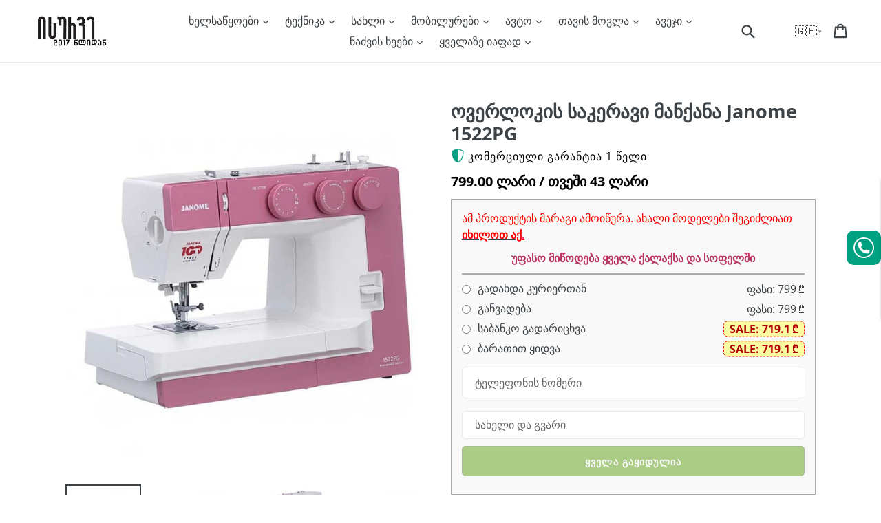

--- FILE ---
content_type: text/html; charset=utf-8
request_url: https://isurve.ge/products/overlokis-sakeravi-manqana-janome-1522pg
body_size: 52241
content:
<!doctype html>
<!--[if IE 9]> <html class="ie9 no-js" lang="ka"> <![endif]-->
<!-- [if (gt IE 9)|!(IE)]><! -->
<html class="no-js" lang="ka">
  <!-- <![endif] -->
  <head>
    <script>
  if (window.innerWidth < 700) {
    window.$prDoranInit = window.$prDoranInit || {};
    window.$prDoranInit.customConfig = window.$prDoranInit.customConfig || {};
    window.$prDoranInit.customConfig.isUseDefaultScrollIntoReviews = false;
  }
</script>
    <!-- AMPIFY-ME:START -->
    
    <!-- AMPIFY-ME:END -->

    <meta charset="utf-8">
    <meta http-equiv="X-UA-Compatible" content="IE=edge">
    <meta name="viewport" content="width=device-width,initial-scale=1">
    <meta name="theme-color" content="#ffffff">
    <meta name="google-site-verification" content="9_9wh_qw5AyFMnTUr16PhjrUTP9ZhtqMlXUcjBtWoa0">
    <meta name="facebook-domain-verification" content="ailnqnfkntb04wr6urd33z4cn00uw9">
    <meta name="cf-2fa-verify" value="3J5bNR1TAr0aqVR6m1tQ" />
      <link rel="canonical" href="https://isurve.ge/products/overlokis-sakeravi-manqana-janome-1522pg">
    

    
      <link rel="shortcut icon" href="//isurve.ge/cdn/shop/files/b_bbbbb_32x32.png?v=1613714033" type="image/png">
    

    
    <title>
    ოვერლოკის საკერავი მანქანა Janome 1522PG
    
    
    
      &ndash; ყიდვა ყველაზე იაფად ან განვადებით
    
  
</title>
    
      <meta name="description" content="პროდუქტის აღწერა:  ბრენდი: Janome - ჟანომ მოდელი: 1522PG მართვის ტიპი: ელექტრომექანიკური კერვის პროგრამა: 25 ვიდეო: ნაკერის ტიპების რაოდენობა: 5 მუშათა კლასის ფარული ტრიკოტაჟი დეკორატიული ოვერლოკი (მიმსგავსებული) მაქოს ტიპი: ვერტიკალური მარყუჟის ტიპი: ავტომატური ფუნქციური მახასიათებლები: ნაკერის მაქსიმალური სიგრძე: 4 მ">
    

    <!-- /snippets/social-meta-tags.liquid -->




<meta property="og:site_name" content="ყიდვა ყველაზე იაფად ან განვადებით">
<meta property="og:url" content="https://isurve.ge/products/overlokis-sakeravi-manqana-janome-1522pg">
<meta property="og:title" content="ოვერლოკის საკერავი მანქანა Janome 1522PG">
<meta property="og:type" content="product">
<meta property="og:description" content="პროდუქტის აღწერა:  ბრენდი: Janome - ჟანომ მოდელი: 1522PG მართვის ტიპი: ელექტრომექანიკური კერვის პროგრამა: 25 ვიდეო: ნაკერის ტიპების რაოდენობა: 5 მუშათა კლასის ფარული ტრიკოტაჟი დეკორატიული ოვერლოკი (მიმსგავსებული) მაქოს ტიპი: ვერტიკალური მარყუჟის ტიპი: ავტომატური ფუნქციური მახასიათებლები: ნაკერის მაქსიმალური სიგრძე: 4 მ">

  <meta property="og:price:amount" content="799.00">
  <meta property="og:price:currency" content="GEL">

<meta property="og:image" content="http://isurve.ge/cdn/shop/products/2-min_4e1738a8-c063-42ce-82ca-ccb8090320bd_1200x1200.jpg?v=1674473269"><meta property="og:image" content="http://isurve.ge/cdn/shop/products/1-min_2af1e3c6-21df-452d-a1f4-df19a459491d_1200x1200.jpg?v=1674473269"><meta property="og:image" content="http://isurve.ge/cdn/shop/products/3-min_306c9a35-d5c5-4500-86ba-61db5578caa3_1200x1200.jpg?v=1674473269">
<meta property="og:image:secure_url" content="https://isurve.ge/cdn/shop/products/2-min_4e1738a8-c063-42ce-82ca-ccb8090320bd_1200x1200.jpg?v=1674473269"><meta property="og:image:secure_url" content="https://isurve.ge/cdn/shop/products/1-min_2af1e3c6-21df-452d-a1f4-df19a459491d_1200x1200.jpg?v=1674473269"><meta property="og:image:secure_url" content="https://isurve.ge/cdn/shop/products/3-min_306c9a35-d5c5-4500-86ba-61db5578caa3_1200x1200.jpg?v=1674473269">


<meta name="twitter:card" content="summary_large_image">
<meta name="twitter:title" content="ოვერლოკის საკერავი მანქანა Janome 1522PG">
<meta name="twitter:description" content="პროდუქტის აღწერა:  ბრენდი: Janome - ჟანომ მოდელი: 1522PG მართვის ტიპი: ელექტრომექანიკური კერვის პროგრამა: 25 ვიდეო: ნაკერის ტიპების რაოდენობა: 5 მუშათა კლასის ფარული ტრიკოტაჟი დეკორატიული ოვერლოკი (მიმსგავსებული) მაქოს ტიპი: ვერტიკალური მარყუჟის ტიპი: ავტომატური ფუნქციური მახასიათებლები: ნაკერის მაქსიმალური სიგრძე: 4 მ">


    <link rel="stylesheet" href="//isurve.ge/cdn/shop/t/47/assets/base.min.css?v=107375170863604141371687869740">
    
    
    <link rel="preload" href="//isurve.ge/cdn/shop/t/47/assets/theme.min.css?v=145155070807918015731716185220" as="style" onload="this.onload=null;this.rel='stylesheet'">
    <noscript><link rel="stylesheet" href="//isurve.ge/cdn/shop/t/47/assets/theme.min.css?v=145155070807918015731716185220"></noscript>
    
    

    <link rel="preload" as="font" href="//fonts.googleapis.com/css?display=swap&amp;family=Open+Sans:400,700" type="font/woff2" crossorigin>
    <style>
      @font-face{font-family:'Open Sans';font-style:normal;font-weight:400;font-stretch:100%;font-display:swap;src:url(https://fonts.gstatic.com/s/opensans/v27/memvYaGs126MiZpBA-UvWbX2vVnXBbObj2OVTSKmu1aB.woff2) format('woff2');unicode-range:U+0460-052F,U+1C80-1C88,U+20B4,U+2DE0-2DFF,U+A640-A69F,U+FE2E-FE2F}@font-face{font-family:'Open Sans';font-style:normal;font-weight:400;font-stretch:100%;font-display:swap;src:url(https://fonts.gstatic.com/s/opensans/v27/memvYaGs126MiZpBA-UvWbX2vVnXBbObj2OVTSumu1aB.woff2) format('woff2');unicode-range:U+0400-045F,U+0490-0491,U+04B0-04B1,U+2116}@font-face{font-family:'Open Sans';font-style:normal;font-weight:400;font-stretch:100%;font-display:swap;src:url(https://fonts.gstatic.com/s/opensans/v27/memvYaGs126MiZpBA-UvWbX2vVnXBbObj2OVTSOmu1aB.woff2) format('woff2');unicode-range:U+1F00-1FFF}@font-face{font-family:'Open Sans';font-style:normal;font-weight:400;font-stretch:100%;font-display:swap;src:url(https://fonts.gstatic.com/s/opensans/v27/memvYaGs126MiZpBA-UvWbX2vVnXBbObj2OVTSymu1aB.woff2) format('woff2');unicode-range:U+0370-03FF}@font-face{font-family:'Open Sans';font-style:normal;font-weight:400;font-stretch:100%;font-display:swap;src:url(https://fonts.gstatic.com/s/opensans/v27/memvYaGs126MiZpBA-UvWbX2vVnXBbObj2OVTS2mu1aB.woff2) format('woff2');unicode-range:U+0590-05FF,U+20AA,U+25CC,U+FB1D-FB4F}@font-face{font-family:'Open Sans';font-style:normal;font-weight:400;font-stretch:100%;font-display:swap;src:url(https://fonts.gstatic.com/s/opensans/v27/memvYaGs126MiZpBA-UvWbX2vVnXBbObj2OVTSCmu1aB.woff2) format('woff2');unicode-range:U+0102-0103,U+0110-0111,U+0128-0129,U+0168-0169,U+01A0-01A1,U+01AF-01B0,U+1EA0-1EF9,U+20AB}@font-face{font-family:'Open Sans';font-style:normal;font-weight:400;font-stretch:100%;font-display:swap;src:url(https://fonts.gstatic.com/s/opensans/v27/memvYaGs126MiZpBA-UvWbX2vVnXBbObj2OVTSGmu1aB.woff2) format('woff2');unicode-range:U+0100-024F,U+0259,U+1E00-1EFF,U+2020,U+20A0-20AB,U+20AD-20CF,U+2113,U+2C60-2C7F,U+A720-A7FF}@font-face{font-family:'Open Sans';font-style:normal;font-weight:400;font-stretch:100%;font-display:swap;src:url(https://fonts.gstatic.com/s/opensans/v27/memvYaGs126MiZpBA-UvWbX2vVnXBbObj2OVTS-muw.woff2) format('woff2');unicode-range:U+0000-00FF,U+0131,U+0152-0153,U+02BB-02BC,U+02C6,U+02DA,U+02DC,U+2000-206F,U+2074,U+20AC,U+2122,U+2191,U+2193,U+2212,U+2215,U+FEFF,U+FFFD}@font-face{font-family:'Open Sans';font-style:normal;font-weight:700;font-stretch:100%;font-display:swap;src:url(https://fonts.gstatic.com/s/opensans/v27/memvYaGs126MiZpBA-UvWbX2vVnXBbObj2OVTSKmu1aB.woff2) format('woff2');unicode-range:U+0460-052F,U+1C80-1C88,U+20B4,U+2DE0-2DFF,U+A640-A69F,U+FE2E-FE2F}@font-face{font-family:'Open Sans';font-style:normal;font-weight:700;font-stretch:100%;font-display:swap;src:url(https://fonts.gstatic.com/s/opensans/v27/memvYaGs126MiZpBA-UvWbX2vVnXBbObj2OVTSumu1aB.woff2) format('woff2');unicode-range:U+0400-045F,U+0490-0491,U+04B0-04B1,U+2116}@font-face{font-family:'Open Sans';font-style:normal;font-weight:700;font-stretch:100%;font-display:swap;src:url(https://fonts.gstatic.com/s/opensans/v27/memvYaGs126MiZpBA-UvWbX2vVnXBbObj2OVTSOmu1aB.woff2) format('woff2');unicode-range:U+1F00-1FFF}@font-face{font-family:'Open Sans';font-style:normal;font-weight:700;font-stretch:100%;font-display:swap;src:url(https://fonts.gstatic.com/s/opensans/v27/memvYaGs126MiZpBA-UvWbX2vVnXBbObj2OVTSymu1aB.woff2) format('woff2');unicode-range:U+0370-03FF}@font-face{font-family:'Open Sans';font-style:normal;font-weight:700;font-stretch:100%;font-display:swap;src:url(https://fonts.gstatic.com/s/opensans/v27/memvYaGs126MiZpBA-UvWbX2vVnXBbObj2OVTS2mu1aB.woff2) format('woff2');unicode-range:U+0590-05FF,U+20AA,U+25CC,U+FB1D-FB4F}@font-face{font-family:'Open Sans';font-style:normal;font-weight:700;font-stretch:100%;font-display:swap;src:url(https://fonts.gstatic.com/s/opensans/v27/memvYaGs126MiZpBA-UvWbX2vVnXBbObj2OVTSCmu1aB.woff2) format('woff2');unicode-range:U+0102-0103,U+0110-0111,U+0128-0129,U+0168-0169,U+01A0-01A1,U+01AF-01B0,U+1EA0-1EF9,U+20AB}@font-face{font-family:'Open Sans';font-style:normal;font-weight:700;font-stretch:100%;font-display:swap;src:url(https://fonts.gstatic.com/s/opensans/v27/memvYaGs126MiZpBA-UvWbX2vVnXBbObj2OVTSGmu1aB.woff2) format('woff2');unicode-range:U+0100-024F,U+0259,U+1E00-1EFF,U+2020,U+20A0-20AB,U+20AD-20CF,U+2113,U+2C60-2C7F,U+A720-A7FF}@font-face{font-family:'Open Sans';font-style:normal;font-weight:700;font-stretch:100%;font-display:swap;src:url(https://fonts.gstatic.com/s/opensans/v27/memvYaGs126MiZpBA-UvWbX2vVnXBbObj2OVTS-muw.woff2) format('woff2');unicode-range:U+0000-00FF,U+0131,U+0152-0153,U+02BB-02BC,U+02C6,U+02DA,U+02DC,U+2000-206F,U+2074,U+20AC,U+2122,U+2191,U+2193,U+2212,U+2215,U+FEFF,U+FFFD}
      nav.breadcrumb li:before{background-image:url("//isurve.ge/cdn/shop/t/47/assets/icon_arrow.svg?v=146662966954440433011687869740")}
      .view_all-container a:after{background-image:url("//isurve.ge/cdn/shop/t/47/assets/icon_arrow-right.svg?v=18635445310397621311687869740")}
      .slick-loading .slick-list {background: #fff url("//isurve.ge/cdn/shop/t/47/assets/ajax-loader.gif?v=41356863302472015721687869740") center center no-repeat}
      select{background-image:url("//isurve.ge/cdn/shop/t/47/assets/ico-select.svg?v=155563818344741998551687869740")}
      .youtube_iframe::after{content:url("[data-uri]")}
    
    </style>
    
    

    

    <script>
      var theme = {
        strings: {
          addToCart: "იყიდეთ ბარათით და მიიღეთ ფასდაკლება!",
          order: "შეკვეთა",
          soldOut: "ყველა გაყიდულია",
          unavailable: "ყველა გაყიდულია",
          showMore: "მეტის ჩვენება",
          showLess: "ნაკლების ჩვენება",
          addressError: "Error looking up that address",
          addressNoResults: "No results for that address",
          addressQueryLimit: "You have exceeded the Google API usage limit. Consider upgrading to a \u003ca href=\"https:\/\/developers.google.com\/maps\/premium\/usage-limits\"\u003ePremium Plan\u003c\/a\u003e.",
          authError: "There was a problem authenticating your Google Maps account."
        },
        moneyFormat: "{{amount}} ლარი"
      }

      document.documentElement.className = document.documentElement.className.replace('no-js', 'js');
    </script>

    <!--[if (lte IE 9) ]> <script src="//isurve.ge/cdn/shop/t/47/assets/match-media.min.js?v=22265819453975888031687869740" type="text/javascript" defer="defer"></script> <![endif]-->

    

    <!-- [if (gt IE 9)|!(IE)]><! -->
    <script src="//isurve.ge/cdn/shop/t/47/assets/lazysizes.js?v=94224023136283657951687869740" async="async"></script>
    <!-- <![endif] -->
    <!--[if lte IE 9]> <script src="//isurve.ge/cdn/shop/t/47/assets/lazysizes.js?v=94224023136283657951687869740" async="async"></script> <![endif]-->

    <!-- [if (gt IE 9)|!(IE)]><! -->
    <script src="//isurve.ge/cdn/shop/t/47/assets/umd.js?v=170908699100421512571687869740" defer="defer"></script>
    <!-- <![endif] -->
    <!--[if lte IE 9]> <script src="//isurve.ge/cdn/shop/t/47/assets/umd.js?v=170908699100421512571687869740"></script> <![endif]-->

    
    <!-- [if (gt IE 9)|!(IE)]><! -->
    <script src="https://ajax.googleapis.com/ajax/libs/jquery/1.12.4/jquery.min.js" defer="defer"></script>
    <!-- <![endif] -->
    <!--[if lte IE 9]> <script src="https://ajax.googleapis.com/ajax/libs/jquery/1.12.4/jquery.min.js"></script> <![endif]-->

    <!-- [if (gt IE 9)|!(IE)]><! -->
    <script src="//isurve.ge/cdn/shop/t/47/assets/vendor.js?v=5924091809516197151687869740" defer="defer"></script>
    <!-- <![endif] -->
    <!--[if lte IE 9]> <script src="//isurve.ge/cdn/shop/t/47/assets/vendor.js?v=5924091809516197151687869740"></script> <![endif]-->

    <link rel="preload" href="//isurve.ge/cdn/shop/t/47/assets/theme.js?v=137421792842228907541733157552" as="script">
    <!-- [if (gt IE 9)|!(IE)]><! -->
    <script src="//isurve.ge/cdn/shop/t/47/assets/theme.js?v=137421792842228907541733157552" defer="defer"></script>
    <!-- <![endif] -->
    <!--[if lte IE 9]> <script src="//isurve.ge/cdn/shop/t/47/assets/theme.js?v=137421792842228907541733157552"></script> <![endif]-->

    
      <script src="//isurve.ge/cdn/shop/t/47/assets/jquery.products.min.js?v=133671802690473515631687869740" defer="defer"></script>
    
<!-- custom -->
    
    
    <script>window.performance && window.performance.mark && window.performance.mark('shopify.content_for_header.start');</script><meta name="google-site-verification" content="9_9wh_qw5AyFMnTUr16PhjrUTP9ZhtqMlXUcjBtWoa0">
<meta id="shopify-digital-wallet" name="shopify-digital-wallet" content="/2354053167/digital_wallets/dialog">
<link rel="alternate" hreflang="x-default" href="https://isurve.ge/products/overlokis-sakeravi-manqana-janome-1522pg">
<link rel="alternate" hreflang="ka" href="https://isurve.ge/products/overlokis-sakeravi-manqana-janome-1522pg">
<link rel="alternate" hreflang="en" href="https://isurve.ge/en/products/overlokis-sakeravi-manqana-janome-1522pg">
<link rel="alternate" hreflang="ru" href="https://isurve.ge/ru/products/overlokis-sakeravi-manqana-janome-1522pg">
<link rel="alternate" type="application/json+oembed" href="https://isurve.ge/products/overlokis-sakeravi-manqana-janome-1522pg.oembed">
<script async="async" src="/checkouts/internal/preloads.js?locale=ka-GE"></script>
<script id="shopify-features" type="application/json">{"accessToken":"e983f98610bec9b22e35c43b82adafa8","betas":["rich-media-storefront-analytics"],"domain":"isurve.ge","predictiveSearch":false,"shopId":2354053167,"locale":"ka"}</script>
<script>var Shopify = Shopify || {};
Shopify.shop = "matrixtools.myshopify.com";
Shopify.locale = "ka";
Shopify.currency = {"active":"GEL","rate":"1.0"};
Shopify.country = "GE";
Shopify.theme = {"name":"Theme 27 - Sale to Gift","id":123996635206,"schema_name":"Debut","schema_version":"2.3.0","theme_store_id":null,"role":"main"};
Shopify.theme.handle = "null";
Shopify.theme.style = {"id":null,"handle":null};
Shopify.cdnHost = "isurve.ge/cdn";
Shopify.routes = Shopify.routes || {};
Shopify.routes.root = "/";</script>
<script type="module">!function(o){(o.Shopify=o.Shopify||{}).modules=!0}(window);</script>
<script>!function(o){function n(){var o=[];function n(){o.push(Array.prototype.slice.apply(arguments))}return n.q=o,n}var t=o.Shopify=o.Shopify||{};t.loadFeatures=n(),t.autoloadFeatures=n()}(window);</script>
<script id="shop-js-analytics" type="application/json">{"pageType":"product"}</script>
<script defer="defer" async type="module" src="//isurve.ge/cdn/shopifycloud/shop-js/modules/v2/client.init-shop-cart-sync_BT-GjEfc.en.esm.js"></script>
<script defer="defer" async type="module" src="//isurve.ge/cdn/shopifycloud/shop-js/modules/v2/chunk.common_D58fp_Oc.esm.js"></script>
<script defer="defer" async type="module" src="//isurve.ge/cdn/shopifycloud/shop-js/modules/v2/chunk.modal_xMitdFEc.esm.js"></script>
<script type="module">
  await import("//isurve.ge/cdn/shopifycloud/shop-js/modules/v2/client.init-shop-cart-sync_BT-GjEfc.en.esm.js");
await import("//isurve.ge/cdn/shopifycloud/shop-js/modules/v2/chunk.common_D58fp_Oc.esm.js");
await import("//isurve.ge/cdn/shopifycloud/shop-js/modules/v2/chunk.modal_xMitdFEc.esm.js");

  window.Shopify.SignInWithShop?.initShopCartSync?.({"fedCMEnabled":true,"windoidEnabled":true});

</script>
<script id="__st">var __st={"a":2354053167,"offset":14400,"reqid":"929dcfcd-237e-4a55-805e-51d224cec609-1769144996","pageurl":"isurve.ge\/products\/overlokis-sakeravi-manqana-janome-1522pg","u":"453d620dc446","p":"product","rtyp":"product","rid":7087354052678};</script>
<script>window.ShopifyPaypalV4VisibilityTracking = true;</script>
<script id="form-persister">!function(){'use strict';const t='contact',e='new_comment',n=[[t,t],['blogs',e],['comments',e],[t,'customer']],o='password',r='form_key',c=['recaptcha-v3-token','g-recaptcha-response','h-captcha-response',o],s=()=>{try{return window.sessionStorage}catch{return}},i='__shopify_v',u=t=>t.elements[r],a=function(){const t=[...n].map((([t,e])=>`form[action*='/${t}']:not([data-nocaptcha='true']) input[name='form_type'][value='${e}']`)).join(',');var e;return e=t,()=>e?[...document.querySelectorAll(e)].map((t=>t.form)):[]}();function m(t){const e=u(t);a().includes(t)&&(!e||!e.value)&&function(t){try{if(!s())return;!function(t){const e=s();if(!e)return;const n=u(t);if(!n)return;const o=n.value;o&&e.removeItem(o)}(t);const e=Array.from(Array(32),(()=>Math.random().toString(36)[2])).join('');!function(t,e){u(t)||t.append(Object.assign(document.createElement('input'),{type:'hidden',name:r})),t.elements[r].value=e}(t,e),function(t,e){const n=s();if(!n)return;const r=[...t.querySelectorAll(`input[type='${o}']`)].map((({name:t})=>t)),u=[...c,...r],a={};for(const[o,c]of new FormData(t).entries())u.includes(o)||(a[o]=c);n.setItem(e,JSON.stringify({[i]:1,action:t.action,data:a}))}(t,e)}catch(e){console.error('failed to persist form',e)}}(t)}const f=t=>{if('true'===t.dataset.persistBound)return;const e=function(t,e){const n=function(t){return'function'==typeof t.submit?t.submit:HTMLFormElement.prototype.submit}(t).bind(t);return function(){let t;return()=>{t||(t=!0,(()=>{try{e(),n()}catch(t){(t=>{console.error('form submit failed',t)})(t)}})(),setTimeout((()=>t=!1),250))}}()}(t,(()=>{m(t)}));!function(t,e){if('function'==typeof t.submit&&'function'==typeof e)try{t.submit=e}catch{}}(t,e),t.addEventListener('submit',(t=>{t.preventDefault(),e()})),t.dataset.persistBound='true'};!function(){function t(t){const e=(t=>{const e=t.target;return e instanceof HTMLFormElement?e:e&&e.form})(t);e&&m(e)}document.addEventListener('submit',t),document.addEventListener('DOMContentLoaded',(()=>{const e=a();for(const t of e)f(t);var n;n=document.body,new window.MutationObserver((t=>{for(const e of t)if('childList'===e.type&&e.addedNodes.length)for(const t of e.addedNodes)1===t.nodeType&&'FORM'===t.tagName&&a().includes(t)&&f(t)})).observe(n,{childList:!0,subtree:!0,attributes:!1}),document.removeEventListener('submit',t)}))}()}();</script>
<script integrity="sha256-4kQ18oKyAcykRKYeNunJcIwy7WH5gtpwJnB7kiuLZ1E=" data-source-attribution="shopify.loadfeatures" defer="defer" src="//isurve.ge/cdn/shopifycloud/storefront/assets/storefront/load_feature-a0a9edcb.js" crossorigin="anonymous"></script>
<script data-source-attribution="shopify.dynamic_checkout.dynamic.init">var Shopify=Shopify||{};Shopify.PaymentButton=Shopify.PaymentButton||{isStorefrontPortableWallets:!0,init:function(){window.Shopify.PaymentButton.init=function(){};var t=document.createElement("script");t.src="https://isurve.ge/cdn/shopifycloud/portable-wallets/latest/portable-wallets.ka.js",t.type="module",document.head.appendChild(t)}};
</script>
<script data-source-attribution="shopify.dynamic_checkout.buyer_consent">
  function portableWalletsHideBuyerConsent(e){var t=document.getElementById("shopify-buyer-consent"),n=document.getElementById("shopify-subscription-policy-button");t&&n&&(t.classList.add("hidden"),t.setAttribute("aria-hidden","true"),n.removeEventListener("click",e))}function portableWalletsShowBuyerConsent(e){var t=document.getElementById("shopify-buyer-consent"),n=document.getElementById("shopify-subscription-policy-button");t&&n&&(t.classList.remove("hidden"),t.removeAttribute("aria-hidden"),n.addEventListener("click",e))}window.Shopify?.PaymentButton&&(window.Shopify.PaymentButton.hideBuyerConsent=portableWalletsHideBuyerConsent,window.Shopify.PaymentButton.showBuyerConsent=portableWalletsShowBuyerConsent);
</script>
<script data-source-attribution="shopify.dynamic_checkout.cart.bootstrap">document.addEventListener("DOMContentLoaded",(function(){function t(){return document.querySelector("shopify-accelerated-checkout-cart, shopify-accelerated-checkout")}if(t())Shopify.PaymentButton.init();else{new MutationObserver((function(e,n){t()&&(Shopify.PaymentButton.init(),n.disconnect())})).observe(document.body,{childList:!0,subtree:!0})}}));
</script>
<script id='scb4127' type='text/javascript' async='' src='https://isurve.ge/cdn/shopifycloud/privacy-banner/storefront-banner.js'></script>
<script>window.performance && window.performance.mark && window.performance.mark('shopify.content_for_header.end');</script>
    

    
  <!-- BEGIN app block: shopify://apps/retargeting-for-google/blocks/script-block/a7e9a0a9-e2ad-4582-8cee-19ef96b598c0 --><script async src="https://storage.googleapis.com/adnabu-shopify/app-embed-block/adwords-remarketing/matrixtools.myshopify.com.min.js"></script>

<!-- END app block --><!-- BEGIN app block: shopify://apps/eg-auto-add-to-cart/blocks/app-embed/0f7d4f74-1e89-4820-aec4-6564d7e535d2 -->










  
    <script
      async
      type="text/javascript"
      src="https://cdn.506.io/eg/script.js?shop=matrixtools.myshopify.com&v=7"
    ></script>
  



  <meta id="easygift-shop" itemid="c2hvcF8kXzE3NjkxNDQ5OTY=" content="{&quot;isInstalled&quot;:true,&quot;installedOn&quot;:&quot;2023-06-27T11:57:56.467Z&quot;,&quot;appVersion&quot;:&quot;3.0&quot;,&quot;subscriptionName&quot;:&quot;Unlimited&quot;,&quot;cartAnalytics&quot;:true,&quot;freeTrialEndsOn&quot;:null,&quot;settings&quot;:{&quot;reminderBannerStyle&quot;:{&quot;position&quot;:{&quot;horizontal&quot;:&quot;right&quot;,&quot;vertical&quot;:&quot;bottom&quot;},&quot;imageUrl&quot;:null,&quot;closingMode&quot;:&quot;doNotAutoClose&quot;,&quot;cssStyles&quot;:&quot;&quot;,&quot;displayAfter&quot;:5,&quot;headerText&quot;:&quot;&quot;,&quot;primaryColor&quot;:&quot;#000000&quot;,&quot;reshowBannerAfter&quot;:&quot;everyNewSession&quot;,&quot;selfcloseAfter&quot;:5,&quot;showImage&quot;:false,&quot;subHeaderText&quot;:&quot;&quot;},&quot;addedItemIdentifier&quot;:&quot;_Gifted&quot;,&quot;ignoreOtherAppLineItems&quot;:null,&quot;customVariantsInfoLifetimeMins&quot;:1440,&quot;redirectPath&quot;:null,&quot;ignoreNonStandardCartRequests&quot;:false,&quot;bannerStyle&quot;:{&quot;position&quot;:{&quot;horizontal&quot;:&quot;right&quot;,&quot;vertical&quot;:&quot;bottom&quot;},&quot;cssStyles&quot;:null,&quot;primaryColor&quot;:&quot;#000000&quot;},&quot;themePresetId&quot;:&quot;0&quot;,&quot;notificationStyle&quot;:{&quot;position&quot;:{&quot;horizontal&quot;:&quot;right&quot;,&quot;vertical&quot;:&quot;bottom&quot;},&quot;primaryColor&quot;:&quot;#484848&quot;,&quot;duration&quot;:&quot;3.0&quot;,&quot;cssStyles&quot;:&quot;#aca-notifications-wrapper {\n  display: block;\n  right: 0;\n  bottom: 0;\n  position: fixed;\n  z-index: 99999999;\n  max-height: 100%;\n  overflow: auto;\n}\n.aca-notification-container {\n  display: flex;\n  flex-direction: row;\n  text-align: left;\n  font-size: 16px;\n  margin: 12px;\n  padding: 8px;\n  background-color: #FFFFFF;\n  width: fit-content;\n  box-shadow: rgb(170 170 170) 0px 0px 5px;\n  border-radius: 8px;\n  opacity: 0;\n  transition: opacity 0.4s ease-in-out;\n}\n.aca-notification-container .aca-notification-image {\n  display: flex;\n  align-items: center;\n  justify-content: center;\n  min-height: 60px;\n  min-width: 60px;\n  height: 60px;\n  width: 60px;\n  background-color: #FFFFFF;\n  margin: 8px;\n}\n.aca-notification-image img {\n  display: block;\n  max-width: 100%;\n  max-height: 100%;\n  width: auto;\n  height: auto;\n  border-radius: 6px;\n  box-shadow: rgba(99, 115, 129, 0.29) 0px 0px 4px 1px;\n}\n.aca-notification-container .aca-notification-text {\n  flex-grow: 1;\n  margin: 8px;\n  max-width: 260px;\n}\n.aca-notification-heading {\n  font-size: 24px;\n  margin: 0 0 0.3em 0;\n  line-height: normal;\n  word-break: break-word;\n  line-height: 1.2;\n  max-height: 3.6em;\n  overflow: hidden;\n  color: #484848;\n}\n.aca-notification-subheading {\n  font-size: 18px;\n  margin: 0;\n  line-height: normal;\n  word-break: break-word;\n  line-height: 1.4;\n  max-height: 5.6em;\n  overflow: hidden;\n  color: #484848;\n}\n@media screen and (max-width: 450px) {\n  #aca-notifications-wrapper {\n    left: 0;\n    right: 0;\n  }\n  .aca-notification-container {\n    width: auto;\n  }\n.aca-notification-container .aca-notification-text {\n    max-width: none;\n  }\n}&quot;,&quot;hasCustomizations&quot;:false},&quot;fetchCartData&quot;:false,&quot;useLocalStorage&quot;:{&quot;enabled&quot;:false,&quot;expiryMinutes&quot;:null},&quot;popupStyle&quot;:{&quot;primaryColor&quot;:&quot;#E32619&quot;,&quot;secondaryColor&quot;:&quot;#484848&quot;,&quot;cssStyles&quot;:&quot;#aca-modal {\n  position: fixed;\n  left: 0;\n  top: 0;\n  width: 100%;\n  height: 100%;\n  background: rgba(0, 0, 0, 0.5);\n  z-index: 99999999;\n  overflow-x: hidden;\n  overflow-y: auto;\n  display: block;\n}\n#aca-modal-wrapper {\n  display: flex;\n  align-items: center;\n  width: 80%;\n  height: auto;\n  max-width: 1000px;\n  min-height: calc(100% - 60px);\n  margin: 30px auto;\n}\n#aca-modal-container {\n  position: relative;\n  display: flex;\n  flex-direction: column;\n  align-items: center;\n  justify-content: center;\n  box-shadow: 0 0 1.5rem rgba(17, 17, 17, 0.7);\n  width: 100%;\n  padding: 20px;\n  background-color: #FFFFFF;\n}\n#aca-close-icon-container {\n  position: absolute;\n  top: 12px;\n  right: 12px;\n  width: 25px;\n  display: none;\n}\n#aca-close-icon {\n  stroke: #333333;\n}\n#aca-modal-custom-image-container {\n  background-color: #FFFFFF;\n  margin: 0.5em 0;\n}\n#aca-modal-custom-image-container img {\n  display: block;\n  min-width: 60px;\n  min-height: 60px;\n  max-width: 200px;\n  max-height: 200px;\n  width: auto;\n  height: auto;\n}\n#aca-modal-headline {\n  text-align: center;\n  text-transform: none;\n  letter-spacing: normal;\n  margin: 0.5em 0;\n  font-size: 30px;\n  color: #484848;\n}\n#aca-modal-subheadline {\n  text-align: center;\n  font-weight: normal;\n  margin: 0 0 0.5em 0;\n  font-size: 20px;\n  color: #484848;\n}\n#aca-products-container {\n  display: flex;\n  align-items: flex-start;\n  justify-content: center;\n  flex-wrap: wrap;\n  width: 85%;\n}\n#aca-products-container .aca-product {\n  text-align: center;\n  margin: 30px;\n  width: 200px;\n}\n.aca-product-image {\n  display: flex;\n  align-items: center;\n  justify-content: center;\n  width: 100%;\n  height: 200px;\n  background-color: #FFFFFF;\n  margin-bottom: 1em;\n}\n.aca-product-image img {\n  display: block;\n  max-width: 100%;\n  max-height: 100%;\n  width: auto;\n  height: auto;\n}\n.aca-product-name, .aca-subscription-name {\n  color: #333333;\n  line-height: inherit;\n  word-break: break-word;\n  font-size: 16px;\n}\n.aca-product-price {\n  color: #333333;\n  line-height: inherit;\n  font-size: 16px;\n}\n.aca-subscription-label {\n  color: #333333;\n  line-height: inherit;\n  word-break: break-word;\n  font-weight: 600;\n  font-size: 16px;\n}\n.aca-product-dropdown {\n  position: relative;\n  display: flex;\n  align-items: center;\n  cursor: pointer;\n  width: 100%;\n  height: 42px;\n  background-color: #FFFFFF;\n  line-height: inherit;\n  margin-bottom: 1em;\n}\n.aca-product-dropdown .dropdown-icon {\n  position: absolute;\n  right: 8px;\n  height: 12px;\n  width: 12px;\n  fill: #E1E3E4;\n}\n.aca-product-dropdown select::before,\n.aca-product-dropdown select::after {\n  box-sizing: border-box;\n}\nselect.aca-product-dropdown::-ms-expand {\n  display: none;\n}\n.aca-product-dropdown select {\n  box-sizing: border-box;\n  background-color: transparent;\n  border: none;\n  margin: 0;\n  cursor: inherit;\n  line-height: inherit;\n  outline: none;\n  -moz-appearance: none;\n  -webkit-appearance: none;\n  appearance: none;\n  background-image: none;\n  border-top-left-radius: 0;\n  border-top-right-radius: 0;\n  border-bottom-right-radius: 0;\n  border-bottom-left-radius: 0;\n  z-index: 1;\n  width: 100%;\n  height: 100%;\n  cursor: pointer;\n  border: 1px solid #E1E3E4;\n  border-radius: 2px;\n  color: #333333;\n  padding: 0 30px 0 10px;\n  font-size: 15px;\n}\n.aca-product-button {\n  border: none;\n  cursor: pointer;\n  width: 100%;\n  min-height: 42px;\n  word-break: break-word;\n  padding: 8px 14px;\n  background-color: #E32619;\n  text-transform: uppercase;\n  line-height: inherit;\n  border: 1px solid transparent;\n  border-radius: 2px;\n  font-size: 14px;\n  color: #FFFFFF;\n  font-weight: bold;\n  letter-spacing: 1.039px;\n}\n.aca-product-button.aca-product-out-of-stock-button {\n  cursor: default;\n  border: 1px solid #E32619;\n  background-color: #FFFFFF;\n  color: #E32619;\n}\n.aca-button-loader {\n  display: block;\n  border: 3px solid transparent;\n  border-radius: 50%;\n  border-top: 3px solid #FFFFFF;\n  width: 20px;\n  height: 20px;\n  background: transparent;\n  margin: 0 auto;\n  -webkit-animation: aca-loader 0.5s linear infinite;\n  animation: aca-loader 0.5s linear infinite;\n}\n@-webkit-keyframes aca-loader {\n  0% {\n    -webkit-transform: rotate(0deg);\n  }\n  100% {\n    -webkit-transform: rotate(360deg);\n  }\n}\n@keyframes aca-loader {\n  0% {\n    transform: rotate(0deg);\n  }\n  100% {\n    transform: rotate(360deg);\n  }\n}\n.aca-button-tick {\n  display: block;\n  transform: rotate(45deg);\n  -webkit-transform: rotate(45deg);\n  height: 19px;\n  width: 9px;\n  margin: 0 auto;\n  border-bottom: 3px solid #FFFFFF;\n  border-right: 3px solid #FFFFFF;\n}\n.aca-button-cross \u003e svg {\n  width: 22px;\n  margin-bottom: -6px;\n}\n.aca-button-cross .button-cross-icon {\n  stroke: #FFFFFF;\n}\n#aca-bottom-close {\n  cursor: pointer;\n  text-align: center;\n  word-break: break-word;\n  color: #E32619;\n  font-size: 16px;\n}\n@media screen and (min-width: 951px) and (max-width: 1200px) {\n   #aca-products-container {\n    width: 95%;\n    padding: 20px 0;\n  }\n  #aca-products-container .aca-product {\n    margin: 20px 3%;\n    padding: 0;\n  }\n}\n@media screen and (min-width: 951px) and (max-width: 1024px) {\n  #aca-products-container .aca-product {\n    margin: 20px 2%;\n  }\n}\n@media screen and (max-width: 950px) {\n  #aca-products-container {\n    width: 95%;\n    padding: 0;\n  }\n  #aca-products-container .aca-product {\n    width: 45%;\n    max-width: 200px;\n    margin: 2.5%;\n  }\n}\n@media screen and (min-width: 602px) and (max-width: 950px) {\n  #aca-products-container .aca-product {\n    margin: 4%;\n  }\n}\n@media screen and (max-width: 767px) {\n  #aca-modal-wrapper {\n    width: 90%;\n  }\n}\n@media screen and (max-width: 576px) {\n  #aca-modal-container {\n    padding: 23px 0 0;\n  }\n  #aca-close-icon-container {\n    display: block;\n  }\n  #aca-bottom-close {\n    margin: 10px;\n    font-size: 14px;\n  }\n  #aca-modal-headline {\n    margin: 10px 5%;\n    font-size: 20px;\n  }\n  #aca-modal-subheadline {\n    margin: 0 0 5px 0;\n    font-size: 16px;\n  }\n  .aca-product-image {\n    height: 100px;\n    margin: 0;\n  }\n  .aca-product-name, .aca-subscription-name {\n    font-size: 12px;\n    margin: 5px 0;\n  }\n  .aca-product-dropdown select, .aca-product-button, .aca-subscription-label {\n    font-size: 12px;\n  }\n  .aca-product-dropdown {\n    height: 30px;\n    margin-bottom: 7px;\n  }\n  .aca-product-button {\n    min-height: 30px;\n    padding: 4px;\n    margin-bottom: 7px;\n  }\n  .aca-button-loader {\n    border: 2px solid transparent;\n    border-top: 2px solid #FFFFFF;\n    width: 12px;\n    height: 12px;\n  }\n  .aca-button-tick {\n    height: 12px;\n    width: 6px;\n    border-bottom: 2px solid #FFFFFF;\n    border-right: 2px solid #FFFFFF;\n  }\n  .aca-button-cross \u003e svg {\n    width: 15px;\n    margin-bottom: -4px;\n  }\n  .aca-button-cross .button-cross-icon {\n    stroke: #FFFFFF;\n  }\n}&quot;,&quot;hasCustomizations&quot;:false,&quot;addButtonText&quot;:&quot;მიიღეთ საჩუქრად&quot;,&quot;dismissButtonText&quot;:&quot;დახურვა&quot;,&quot;outOfStockButtonText&quot;:&quot;მარაგიდან ამოიწურა&quot;,&quot;imageUrl&quot;:null,&quot;showProductLink&quot;:false,&quot;subscriptionLabel&quot;:&quot;Subscription Plan&quot;},&quot;refreshAfterBannerClick&quot;:false,&quot;disableReapplyRules&quot;:false,&quot;disableReloadOnFailedAddition&quot;:false,&quot;autoReloadCartPage&quot;:false,&quot;ajaxRedirectPath&quot;:null,&quot;allowSimultaneousRequests&quot;:false,&quot;applyRulesOnCheckout&quot;:false,&quot;enableCartCtrlOverrides&quot;:true,&quot;scriptSettings&quot;:{&quot;branding&quot;:{&quot;show&quot;:false,&quot;removalRequestSent&quot;:null},&quot;productPageRedirection&quot;:{&quot;enabled&quot;:false,&quot;products&quot;:[],&quot;redirectionURL&quot;:&quot;\/&quot;},&quot;debugging&quot;:{&quot;enabled&quot;:false,&quot;enabledOn&quot;:null,&quot;stringifyObj&quot;:false},&quot;customCSS&quot;:null,&quot;delayUpdates&quot;:2000,&quot;decodePayload&quot;:false,&quot;hideAlertsOnFrontend&quot;:false,&quot;removeEGPropertyFromSplitActionLineItems&quot;:false,&quot;fetchProductInfoFromSavedDomain&quot;:false,&quot;enableBuyNowInterceptions&quot;:false,&quot;removeProductsAddedFromExpiredRules&quot;:false,&quot;useFinalPrice&quot;:false,&quot;hideGiftedPropertyText&quot;:false,&quot;fetchCartDataBeforeRequest&quot;:false}},&quot;translations&quot;:null,&quot;defaultLocale&quot;:&quot;ka&quot;,&quot;shopDomain&quot;:&quot;isurve.ge&quot;}">


<script defer>
  (async function() {
    try {

      const blockVersion = "v3"
      if (blockVersion != "v3") {
        return
      }

      let metaErrorFlag = false;
      if (metaErrorFlag) {
        return
      }

      // Parse metafields as JSON
      const metafields = {};

      // Process metafields in JavaScript
      let savedRulesArray = [];
      for (const [key, value] of Object.entries(metafields)) {
        if (value) {
          for (const prop in value) {
            // avoiding Object.Keys for performance gain -- no need to make an array of keys.
            savedRulesArray.push(value);
            break;
          }
        }
      }

      const metaTag = document.createElement('meta');
      metaTag.id = 'easygift-rules';
      metaTag.content = JSON.stringify(savedRulesArray);
      metaTag.setAttribute('itemid', 'cnVsZXNfJF8xNzY5MTQ0OTk2');

      document.head.appendChild(metaTag);
      } catch (err) {
        
      }
  })();
</script>


  <script
    type="text/javascript"
    defer
  >

    (function () {
      try {
        window.EG_INFO = window.EG_INFO || {};
        var shopInfo = {"isInstalled":true,"installedOn":"2023-06-27T11:57:56.467Z","appVersion":"3.0","subscriptionName":"Unlimited","cartAnalytics":true,"freeTrialEndsOn":null,"settings":{"reminderBannerStyle":{"position":{"horizontal":"right","vertical":"bottom"},"imageUrl":null,"closingMode":"doNotAutoClose","cssStyles":"","displayAfter":5,"headerText":"","primaryColor":"#000000","reshowBannerAfter":"everyNewSession","selfcloseAfter":5,"showImage":false,"subHeaderText":""},"addedItemIdentifier":"_Gifted","ignoreOtherAppLineItems":null,"customVariantsInfoLifetimeMins":1440,"redirectPath":null,"ignoreNonStandardCartRequests":false,"bannerStyle":{"position":{"horizontal":"right","vertical":"bottom"},"cssStyles":null,"primaryColor":"#000000"},"themePresetId":"0","notificationStyle":{"position":{"horizontal":"right","vertical":"bottom"},"primaryColor":"#484848","duration":"3.0","cssStyles":"#aca-notifications-wrapper {\n  display: block;\n  right: 0;\n  bottom: 0;\n  position: fixed;\n  z-index: 99999999;\n  max-height: 100%;\n  overflow: auto;\n}\n.aca-notification-container {\n  display: flex;\n  flex-direction: row;\n  text-align: left;\n  font-size: 16px;\n  margin: 12px;\n  padding: 8px;\n  background-color: #FFFFFF;\n  width: fit-content;\n  box-shadow: rgb(170 170 170) 0px 0px 5px;\n  border-radius: 8px;\n  opacity: 0;\n  transition: opacity 0.4s ease-in-out;\n}\n.aca-notification-container .aca-notification-image {\n  display: flex;\n  align-items: center;\n  justify-content: center;\n  min-height: 60px;\n  min-width: 60px;\n  height: 60px;\n  width: 60px;\n  background-color: #FFFFFF;\n  margin: 8px;\n}\n.aca-notification-image img {\n  display: block;\n  max-width: 100%;\n  max-height: 100%;\n  width: auto;\n  height: auto;\n  border-radius: 6px;\n  box-shadow: rgba(99, 115, 129, 0.29) 0px 0px 4px 1px;\n}\n.aca-notification-container .aca-notification-text {\n  flex-grow: 1;\n  margin: 8px;\n  max-width: 260px;\n}\n.aca-notification-heading {\n  font-size: 24px;\n  margin: 0 0 0.3em 0;\n  line-height: normal;\n  word-break: break-word;\n  line-height: 1.2;\n  max-height: 3.6em;\n  overflow: hidden;\n  color: #484848;\n}\n.aca-notification-subheading {\n  font-size: 18px;\n  margin: 0;\n  line-height: normal;\n  word-break: break-word;\n  line-height: 1.4;\n  max-height: 5.6em;\n  overflow: hidden;\n  color: #484848;\n}\n@media screen and (max-width: 450px) {\n  #aca-notifications-wrapper {\n    left: 0;\n    right: 0;\n  }\n  .aca-notification-container {\n    width: auto;\n  }\n.aca-notification-container .aca-notification-text {\n    max-width: none;\n  }\n}","hasCustomizations":false},"fetchCartData":false,"useLocalStorage":{"enabled":false,"expiryMinutes":null},"popupStyle":{"primaryColor":"#E32619","secondaryColor":"#484848","cssStyles":"#aca-modal {\n  position: fixed;\n  left: 0;\n  top: 0;\n  width: 100%;\n  height: 100%;\n  background: rgba(0, 0, 0, 0.5);\n  z-index: 99999999;\n  overflow-x: hidden;\n  overflow-y: auto;\n  display: block;\n}\n#aca-modal-wrapper {\n  display: flex;\n  align-items: center;\n  width: 80%;\n  height: auto;\n  max-width: 1000px;\n  min-height: calc(100% - 60px);\n  margin: 30px auto;\n}\n#aca-modal-container {\n  position: relative;\n  display: flex;\n  flex-direction: column;\n  align-items: center;\n  justify-content: center;\n  box-shadow: 0 0 1.5rem rgba(17, 17, 17, 0.7);\n  width: 100%;\n  padding: 20px;\n  background-color: #FFFFFF;\n}\n#aca-close-icon-container {\n  position: absolute;\n  top: 12px;\n  right: 12px;\n  width: 25px;\n  display: none;\n}\n#aca-close-icon {\n  stroke: #333333;\n}\n#aca-modal-custom-image-container {\n  background-color: #FFFFFF;\n  margin: 0.5em 0;\n}\n#aca-modal-custom-image-container img {\n  display: block;\n  min-width: 60px;\n  min-height: 60px;\n  max-width: 200px;\n  max-height: 200px;\n  width: auto;\n  height: auto;\n}\n#aca-modal-headline {\n  text-align: center;\n  text-transform: none;\n  letter-spacing: normal;\n  margin: 0.5em 0;\n  font-size: 30px;\n  color: #484848;\n}\n#aca-modal-subheadline {\n  text-align: center;\n  font-weight: normal;\n  margin: 0 0 0.5em 0;\n  font-size: 20px;\n  color: #484848;\n}\n#aca-products-container {\n  display: flex;\n  align-items: flex-start;\n  justify-content: center;\n  flex-wrap: wrap;\n  width: 85%;\n}\n#aca-products-container .aca-product {\n  text-align: center;\n  margin: 30px;\n  width: 200px;\n}\n.aca-product-image {\n  display: flex;\n  align-items: center;\n  justify-content: center;\n  width: 100%;\n  height: 200px;\n  background-color: #FFFFFF;\n  margin-bottom: 1em;\n}\n.aca-product-image img {\n  display: block;\n  max-width: 100%;\n  max-height: 100%;\n  width: auto;\n  height: auto;\n}\n.aca-product-name, .aca-subscription-name {\n  color: #333333;\n  line-height: inherit;\n  word-break: break-word;\n  font-size: 16px;\n}\n.aca-product-price {\n  color: #333333;\n  line-height: inherit;\n  font-size: 16px;\n}\n.aca-subscription-label {\n  color: #333333;\n  line-height: inherit;\n  word-break: break-word;\n  font-weight: 600;\n  font-size: 16px;\n}\n.aca-product-dropdown {\n  position: relative;\n  display: flex;\n  align-items: center;\n  cursor: pointer;\n  width: 100%;\n  height: 42px;\n  background-color: #FFFFFF;\n  line-height: inherit;\n  margin-bottom: 1em;\n}\n.aca-product-dropdown .dropdown-icon {\n  position: absolute;\n  right: 8px;\n  height: 12px;\n  width: 12px;\n  fill: #E1E3E4;\n}\n.aca-product-dropdown select::before,\n.aca-product-dropdown select::after {\n  box-sizing: border-box;\n}\nselect.aca-product-dropdown::-ms-expand {\n  display: none;\n}\n.aca-product-dropdown select {\n  box-sizing: border-box;\n  background-color: transparent;\n  border: none;\n  margin: 0;\n  cursor: inherit;\n  line-height: inherit;\n  outline: none;\n  -moz-appearance: none;\n  -webkit-appearance: none;\n  appearance: none;\n  background-image: none;\n  border-top-left-radius: 0;\n  border-top-right-radius: 0;\n  border-bottom-right-radius: 0;\n  border-bottom-left-radius: 0;\n  z-index: 1;\n  width: 100%;\n  height: 100%;\n  cursor: pointer;\n  border: 1px solid #E1E3E4;\n  border-radius: 2px;\n  color: #333333;\n  padding: 0 30px 0 10px;\n  font-size: 15px;\n}\n.aca-product-button {\n  border: none;\n  cursor: pointer;\n  width: 100%;\n  min-height: 42px;\n  word-break: break-word;\n  padding: 8px 14px;\n  background-color: #E32619;\n  text-transform: uppercase;\n  line-height: inherit;\n  border: 1px solid transparent;\n  border-radius: 2px;\n  font-size: 14px;\n  color: #FFFFFF;\n  font-weight: bold;\n  letter-spacing: 1.039px;\n}\n.aca-product-button.aca-product-out-of-stock-button {\n  cursor: default;\n  border: 1px solid #E32619;\n  background-color: #FFFFFF;\n  color: #E32619;\n}\n.aca-button-loader {\n  display: block;\n  border: 3px solid transparent;\n  border-radius: 50%;\n  border-top: 3px solid #FFFFFF;\n  width: 20px;\n  height: 20px;\n  background: transparent;\n  margin: 0 auto;\n  -webkit-animation: aca-loader 0.5s linear infinite;\n  animation: aca-loader 0.5s linear infinite;\n}\n@-webkit-keyframes aca-loader {\n  0% {\n    -webkit-transform: rotate(0deg);\n  }\n  100% {\n    -webkit-transform: rotate(360deg);\n  }\n}\n@keyframes aca-loader {\n  0% {\n    transform: rotate(0deg);\n  }\n  100% {\n    transform: rotate(360deg);\n  }\n}\n.aca-button-tick {\n  display: block;\n  transform: rotate(45deg);\n  -webkit-transform: rotate(45deg);\n  height: 19px;\n  width: 9px;\n  margin: 0 auto;\n  border-bottom: 3px solid #FFFFFF;\n  border-right: 3px solid #FFFFFF;\n}\n.aca-button-cross \u003e svg {\n  width: 22px;\n  margin-bottom: -6px;\n}\n.aca-button-cross .button-cross-icon {\n  stroke: #FFFFFF;\n}\n#aca-bottom-close {\n  cursor: pointer;\n  text-align: center;\n  word-break: break-word;\n  color: #E32619;\n  font-size: 16px;\n}\n@media screen and (min-width: 951px) and (max-width: 1200px) {\n   #aca-products-container {\n    width: 95%;\n    padding: 20px 0;\n  }\n  #aca-products-container .aca-product {\n    margin: 20px 3%;\n    padding: 0;\n  }\n}\n@media screen and (min-width: 951px) and (max-width: 1024px) {\n  #aca-products-container .aca-product {\n    margin: 20px 2%;\n  }\n}\n@media screen and (max-width: 950px) {\n  #aca-products-container {\n    width: 95%;\n    padding: 0;\n  }\n  #aca-products-container .aca-product {\n    width: 45%;\n    max-width: 200px;\n    margin: 2.5%;\n  }\n}\n@media screen and (min-width: 602px) and (max-width: 950px) {\n  #aca-products-container .aca-product {\n    margin: 4%;\n  }\n}\n@media screen and (max-width: 767px) {\n  #aca-modal-wrapper {\n    width: 90%;\n  }\n}\n@media screen and (max-width: 576px) {\n  #aca-modal-container {\n    padding: 23px 0 0;\n  }\n  #aca-close-icon-container {\n    display: block;\n  }\n  #aca-bottom-close {\n    margin: 10px;\n    font-size: 14px;\n  }\n  #aca-modal-headline {\n    margin: 10px 5%;\n    font-size: 20px;\n  }\n  #aca-modal-subheadline {\n    margin: 0 0 5px 0;\n    font-size: 16px;\n  }\n  .aca-product-image {\n    height: 100px;\n    margin: 0;\n  }\n  .aca-product-name, .aca-subscription-name {\n    font-size: 12px;\n    margin: 5px 0;\n  }\n  .aca-product-dropdown select, .aca-product-button, .aca-subscription-label {\n    font-size: 12px;\n  }\n  .aca-product-dropdown {\n    height: 30px;\n    margin-bottom: 7px;\n  }\n  .aca-product-button {\n    min-height: 30px;\n    padding: 4px;\n    margin-bottom: 7px;\n  }\n  .aca-button-loader {\n    border: 2px solid transparent;\n    border-top: 2px solid #FFFFFF;\n    width: 12px;\n    height: 12px;\n  }\n  .aca-button-tick {\n    height: 12px;\n    width: 6px;\n    border-bottom: 2px solid #FFFFFF;\n    border-right: 2px solid #FFFFFF;\n  }\n  .aca-button-cross \u003e svg {\n    width: 15px;\n    margin-bottom: -4px;\n  }\n  .aca-button-cross .button-cross-icon {\n    stroke: #FFFFFF;\n  }\n}","hasCustomizations":false,"addButtonText":"მიიღეთ საჩუქრად","dismissButtonText":"დახურვა","outOfStockButtonText":"მარაგიდან ამოიწურა","imageUrl":null,"showProductLink":false,"subscriptionLabel":"Subscription Plan"},"refreshAfterBannerClick":false,"disableReapplyRules":false,"disableReloadOnFailedAddition":false,"autoReloadCartPage":false,"ajaxRedirectPath":null,"allowSimultaneousRequests":false,"applyRulesOnCheckout":false,"enableCartCtrlOverrides":true,"scriptSettings":{"branding":{"show":false,"removalRequestSent":null},"productPageRedirection":{"enabled":false,"products":[],"redirectionURL":"\/"},"debugging":{"enabled":false,"enabledOn":null,"stringifyObj":false},"customCSS":null,"delayUpdates":2000,"decodePayload":false,"hideAlertsOnFrontend":false,"removeEGPropertyFromSplitActionLineItems":false,"fetchProductInfoFromSavedDomain":false,"enableBuyNowInterceptions":false,"removeProductsAddedFromExpiredRules":false,"useFinalPrice":false,"hideGiftedPropertyText":false,"fetchCartDataBeforeRequest":false}},"translations":null,"defaultLocale":"ka","shopDomain":"isurve.ge"};
        var productRedirectionEnabled = shopInfo.settings.scriptSettings.productPageRedirection.enabled;
        if (["Unlimited", "Enterprise"].includes(shopInfo.subscriptionName) && productRedirectionEnabled) {
          var products = shopInfo.settings.scriptSettings.productPageRedirection.products;
          if (products.length > 0) {
            var productIds = products.map(function(prod) {
              var productGid = prod.id;
              var productIdNumber = parseInt(productGid.split('/').pop());
              return productIdNumber;
            });
            var productInfo = {"id":7087354052678,"title":"ოვერლოკის საკერავი მანქანა Janome 1522PG","handle":"overlokis-sakeravi-manqana-janome-1522pg","description":"\u003cp data-mce-fragment=\"1\"\u003e\u003cstrong data-mce-fragment=\"1\"\u003eპროდუქტის აღწერა: \u003c\/strong\u003e\u003c\/p\u003e\n\u003cul data-mce-fragment=\"1\"\u003e\n\u003cul data-mce-fragment=\"1\"\u003e\n\u003cli data-mce-fragment=\"1\"\u003eბრენდი: Janome - ჟანომ\u003c\/li\u003e\n\u003cli data-mce-fragment=\"1\"\u003eმოდელი: 1522PG\u003c\/li\u003e\n\u003cli data-mce-fragment=\"1\"\u003eმართვის ტიპი: ელექტრომექანიკური\u003c\/li\u003e\n\u003cli data-mce-fragment=\"1\"\u003eკერვის პროგრამა: 25\u003c\/li\u003e\n\u003c\/ul\u003e\n\u003c\/ul\u003e\n\u003cp\u003eვიდეო:\u003c\/p\u003e\n\u003cp\u003e\u003ciframe title=\"Demonstration - Janome 1522!\" src=\"https:\/\/www.youtube.com\/embed\/-wIrbDayuNQ\" height=\"506\" width=\"900\" allowfullscreen=\"\" allow=\"accelerometer; autoplay; clipboard-write; encrypted-media; gyroscope; picture-in-picture; web-share\" frameborder=\"0\"\u003e\u003c\/iframe\u003e\u003c\/p\u003e\n\u003cul data-mce-fragment=\"1\"\u003e\n\u003cul data-mce-fragment=\"1\"\u003e\n\u003cli data-mce-fragment=\"1\"\u003eნაკერის ტიპების რაოდენობა: 5\u003c\/li\u003e\n\u003cul data-mce-fragment=\"1\"\u003e\n\u003cli data-mce-fragment=\"1\"\u003eმუშათა კლასის\u003c\/li\u003e\n\u003cli data-mce-fragment=\"1\"\u003eფარული\u003c\/li\u003e\n\u003cli data-mce-fragment=\"1\"\u003eტრიკოტაჟი\u003c\/li\u003e\n\u003cli data-mce-fragment=\"1\"\u003eდეკორატიული\u003c\/li\u003e\n\u003cli data-mce-fragment=\"1\"\u003e\n\u003cspan data-mce-fragment=\"1\"\u003eოვერლოკი (მიმსგავსებული)\u003c\/span\u003e\u003cbr data-mce-fragment=\"1\"\u003e\n\u003c\/li\u003e\n\u003c\/ul\u003e\n\u003cli data-mce-fragment=\"1\"\u003eმაქოს ტიპი: ვერტიკალური\u003c\/li\u003e\n\u003cli data-mce-fragment=\"1\"\u003eმარყუჟის ტიპი: ავტომატური\u003c\/li\u003e\n\u003c\/ul\u003e\n\u003c\/ul\u003e\n\u003cp data-mce-fragment=\"1\"\u003e\u003cstrong data-mce-fragment=\"1\"\u003eფუნქციური მახასიათებლები:\u003c\/strong\u003e\u003c\/p\u003e\n\u003cul data-mce-fragment=\"1\"\u003e\n\u003cul data-mce-fragment=\"1\"\u003e\n\u003cul data-mce-fragment=\"1\"\u003e\n\u003cli data-mce-fragment=\"1\"\u003eნაკერის მაქსიმალური სიგრძე: 4 მმ\u003cbr data-mce-fragment=\"1\"\u003e\n\u003c\/li\u003e\n\u003cli data-mce-fragment=\"1\"\u003eნაკერის მაქსიმალური სიგანე: 5 მმ\u003c\/li\u003e\n\u003cli data-mce-fragment=\"1\"\u003eსიჩქარე: მაქს. 860 ნაკერი\/წუთში\u003c\/li\u003e\n\u003cli data-mce-fragment=\"1\"\u003eდამატებითი ფეხის ამწევი: დიახ\u003c\/li\u003e\n\u003cli data-mce-fragment=\"1\"\u003eფეხის აწევა: მაქს. 12 მმ\u003c\/li\u003e\n\u003cli data-mce-fragment=\"1\"\u003eთავისუფალი მკლავის ფუნქცია\u003c\/li\u003e\n\u003cli data-mce-fragment=\"1\"\u003eზედა ძაფის დაჭიმულობის რეგულირების ფუნქცია\u003c\/li\u003e\n\u003cli data-mce-fragment=\"1\"\u003eოვერლოკის შეკერვის ფუნქცია\u003cbr data-mce-fragment=\"1\"\u003e\n\u003c\/li\u003e\n\u003cli data-mce-fragment=\"1\"\u003eჩაშენებული ძაფის საჭრელი\u003cbr data-mce-fragment=\"1\"\u003e\n\u003c\/li\u003e\n\u003cli data-mce-fragment=\"1\"\u003eჩაშენებული ძაფის ამგები\u003cbr data-mce-fragment=\"1\"\u003e\n\u003c\/li\u003e\n\u003cli data-mce-fragment=\"1\"\u003eნაკერის სიგრძის რეგულირება\u003cbr data-mce-fragment=\"1\"\u003e\n\u003c\/li\u003e\n\u003cli data-mce-fragment=\"1\"\u003eზიგზაგის სიგანის რეგულირება\u003c\/li\u003e\n\u003cli data-mce-fragment=\"1\"\u003eრევერსის ფუნქცია\u003c\/li\u003e\n\u003cli data-mce-fragment=\"1\"\u003eLED ნათება\u003c\/li\u003e\n\u003cli data-mce-fragment=\"1\"\u003eმოცურების საწინააღმდეგო ფეხები\u003c\/li\u003e\n\u003cli data-mce-fragment=\"1\"\u003eაქსესუარების შესანახი სათავსო\u003c\/li\u003e\n\u003cli data-mce-fragment=\"1\"\u003eგამოიყენება ყველანაირ ქსოვილზე\u003c\/li\u003e\n\u003c\/ul\u003e\n\u003c\/ul\u003e\n\u003c\/ul\u003e\n\u003cp data-mce-fragment=\"1\"\u003e\u003cstrong data-mce-fragment=\"1\"\u003eკომპლექტაცია:\u003c\/strong\u003e\u003c\/p\u003e\n\u003cul data-mce-fragment=\"1\"\u003e\n\u003cul data-mce-fragment=\"1\"\u003e\n\u003cul data-mce-fragment=\"1\"\u003e\n\u003cli data-mce-fragment=\"1\"\u003e5 x კოჭა\u003c\/li\u003e\n\u003cli data-mce-fragment=\"1\"\u003eუნივერსალური ნემსების კომპლექტი (3 ცალიანი)\u003c\/li\u003e\n\u003cli data-mce-fragment=\"1\"\u003eელვის დასაკერებელი ფეხი\u003cbr data-mce-fragment=\"1\"\u003e\n\u003c\/li\u003e\n\u003cli data-mce-fragment=\"1\"\u003eფარული ნაკერის ფეხი\u003cbr data-mce-fragment=\"1\"\u003e\n\u003c\/li\u003e\n\u003cli data-mce-fragment=\"1\"\u003eმარყუჟის ჩარჩო\u003cbr data-mce-fragment=\"1\"\u003e\n\u003c\/li\u003e\n\u003cli data-mce-fragment=\"1\"\u003eსტანდარტული ფეხი\u003cbr data-mce-fragment=\"1\"\u003e\n\u003c\/li\u003e\n\u003cli data-mce-fragment=\"1\"\u003eღილის დასაკერებელი ფეხი\u003c\/li\u003e\n\u003cli data-mce-fragment=\"1\"\u003eდეკორატიული ნაკერის ფეხი\u003c\/li\u003e\n\u003cli data-mce-fragment=\"1\"\u003eსარღვევი\u003c\/li\u003e\n\u003cli data-mce-fragment=\"1\"\u003eინსტრუქცია\u003cbr data-mce-fragment=\"1\"\u003e\n\u003c\/li\u003e\n\u003c\/ul\u003e\n\u003c\/ul\u003e\n\u003c\/ul\u003e\n\u003cp data-mce-fragment=\"1\"\u003e\u003cstrong data-mce-fragment=\"1\"\u003eფიზიკური პარამეტრები:\u003c\/strong\u003e\u003cbr data-mce-fragment=\"1\"\u003e\u003c\/p\u003e\n\u003cul data-mce-fragment=\"1\"\u003e\n\u003cul data-mce-fragment=\"1\"\u003e\n\u003cli data-mce-fragment=\"1\"\u003eკორპუსის მასალა: ABS\u003c\/li\u003e\n\u003cli data-mce-fragment=\"1\"\u003eსიმძლავრე: 60 W\u003c\/li\u003e\n\u003cli data-mce-fragment=\"1\"\u003eძაბვა: 220-240 V\u003c\/li\u003e\n\u003cli data-mce-fragment=\"1\"\u003eსიხშირე: 50-60 Hz\u003c\/li\u003e\n\u003cli data-mce-fragment=\"1\"\u003eსამუშაო ზედაპირი: 170.5*108.2 მმ (სიგანე \/ სიმაღლე)\u003c\/li\u003e\n\u003cli data-mce-fragment=\"1\"\u003eსაკერავი ზედაპირი: 105.4*111.8 მმ (სიგანე \/ სიღრმე)\u003c\/li\u003e\n\u003cli data-mce-fragment=\"1\"\u003eწონა: 6 კგ\u003cbr data-mce-fragment=\"1\"\u003e\n\u003c\/li\u003e\n\u003cli data-mce-fragment=\"1\"\u003eფერი: თეთრი+ვარდისფერი\u003c\/li\u003e\n\u003c\/ul\u003e\n\u003c\/ul\u003e","published_at":"2023-01-26T18:15:06+04:00","created_at":"2023-01-23T15:26:43+04:00","vendor":"კომერციული გარანტია 1 წელი","type":"Sareklamo WMN","tags":["@sakeravi-manqanebi","brand-Janome","coll_kviris-aqcia","Collection - საკერავი მანქანები","feed-cl4-ganvadeba","Janome","Sakeravi#Brendi_Janome","Sakeravi#Power_60W","Sakeravi#Tipi_overloki","Tipi#_sakeravi manqana","zzბრაზერი1"],"price":79900,"price_min":79900,"price_max":79900,"available":false,"price_varies":false,"compare_at_price":null,"compare_at_price_min":0,"compare_at_price_max":0,"compare_at_price_varies":false,"variants":[{"id":40490193190982,"title":"Default Title","option1":"Default Title","option2":null,"option3":null,"sku":"\/ თვეში 43 ლარი","requires_shipping":false,"taxable":false,"featured_image":null,"available":false,"name":"ოვერლოკის საკერავი მანქანა Janome 1522PG","public_title":null,"options":["Default Title"],"price":79900,"weight":6000,"compare_at_price":null,"inventory_management":"shopify","barcode":"","requires_selling_plan":false,"selling_plan_allocations":[]}],"images":["\/\/isurve.ge\/cdn\/shop\/products\/2-min_4e1738a8-c063-42ce-82ca-ccb8090320bd.jpg?v=1674473269","\/\/isurve.ge\/cdn\/shop\/products\/1-min_2af1e3c6-21df-452d-a1f4-df19a459491d.jpg?v=1674473269","\/\/isurve.ge\/cdn\/shop\/products\/3-min_306c9a35-d5c5-4500-86ba-61db5578caa3.jpg?v=1674473269","\/\/isurve.ge\/cdn\/shop\/products\/4-min_58e67b72-fea8-468d-aeff-10274aedba9e.jpg?v=1674473269","\/\/isurve.ge\/cdn\/shop\/products\/5-min_edfe4fc4-a360-4c51-b399-9d87621a6a2f.jpg?v=1674473269","\/\/isurve.ge\/cdn\/shop\/products\/6-min_2c0e3c26-3e49-4151-aa2f-909e1274b0e8.jpg?v=1674473269","\/\/isurve.ge\/cdn\/shop\/products\/7-min_520e296e-1aa3-4f33-a86e-27ad4654b8a1.jpg?v=1674473269","\/\/isurve.ge\/cdn\/shop\/products\/8-min_e87eb369-3e44-4ffd-9ee9-ba535ebb5afa.jpg?v=1674473269"],"featured_image":"\/\/isurve.ge\/cdn\/shop\/products\/2-min_4e1738a8-c063-42ce-82ca-ccb8090320bd.jpg?v=1674473269","options":["Title"],"media":[{"alt":"ოვერლოკის საკერავი მანქანა Janome 1522PG","id":22206301569094,"position":1,"preview_image":{"aspect_ratio":1.0,"height":800,"width":800,"src":"\/\/isurve.ge\/cdn\/shop\/products\/2-min_4e1738a8-c063-42ce-82ca-ccb8090320bd.jpg?v=1674473269"},"aspect_ratio":1.0,"height":800,"media_type":"image","src":"\/\/isurve.ge\/cdn\/shop\/products\/2-min_4e1738a8-c063-42ce-82ca-ccb8090320bd.jpg?v=1674473269","width":800},{"alt":"ოვერლოკის საკერავი მანქანა Janome 1522PG","id":22206301536326,"position":2,"preview_image":{"aspect_ratio":1.0,"height":800,"width":800,"src":"\/\/isurve.ge\/cdn\/shop\/products\/1-min_2af1e3c6-21df-452d-a1f4-df19a459491d.jpg?v=1674473269"},"aspect_ratio":1.0,"height":800,"media_type":"image","src":"\/\/isurve.ge\/cdn\/shop\/products\/1-min_2af1e3c6-21df-452d-a1f4-df19a459491d.jpg?v=1674473269","width":800},{"alt":"ოვერლოკის საკერავი მანქანა Janome 1522PG","id":22206301601862,"position":3,"preview_image":{"aspect_ratio":1.0,"height":800,"width":800,"src":"\/\/isurve.ge\/cdn\/shop\/products\/3-min_306c9a35-d5c5-4500-86ba-61db5578caa3.jpg?v=1674473269"},"aspect_ratio":1.0,"height":800,"media_type":"image","src":"\/\/isurve.ge\/cdn\/shop\/products\/3-min_306c9a35-d5c5-4500-86ba-61db5578caa3.jpg?v=1674473269","width":800},{"alt":"ოვერლოკის საკერავი მანქანა Janome 1522PG","id":22206301634630,"position":4,"preview_image":{"aspect_ratio":1.0,"height":800,"width":800,"src":"\/\/isurve.ge\/cdn\/shop\/products\/4-min_58e67b72-fea8-468d-aeff-10274aedba9e.jpg?v=1674473269"},"aspect_ratio":1.0,"height":800,"media_type":"image","src":"\/\/isurve.ge\/cdn\/shop\/products\/4-min_58e67b72-fea8-468d-aeff-10274aedba9e.jpg?v=1674473269","width":800},{"alt":"ოვერლოკის საკერავი მანქანა Janome 1522PG","id":22206301667398,"position":5,"preview_image":{"aspect_ratio":1.0,"height":800,"width":800,"src":"\/\/isurve.ge\/cdn\/shop\/products\/5-min_edfe4fc4-a360-4c51-b399-9d87621a6a2f.jpg?v=1674473269"},"aspect_ratio":1.0,"height":800,"media_type":"image","src":"\/\/isurve.ge\/cdn\/shop\/products\/5-min_edfe4fc4-a360-4c51-b399-9d87621a6a2f.jpg?v=1674473269","width":800},{"alt":"ოვერლოკის საკერავი მანქანა Janome 1522PG","id":22206301700166,"position":6,"preview_image":{"aspect_ratio":1.0,"height":800,"width":800,"src":"\/\/isurve.ge\/cdn\/shop\/products\/6-min_2c0e3c26-3e49-4151-aa2f-909e1274b0e8.jpg?v=1674473269"},"aspect_ratio":1.0,"height":800,"media_type":"image","src":"\/\/isurve.ge\/cdn\/shop\/products\/6-min_2c0e3c26-3e49-4151-aa2f-909e1274b0e8.jpg?v=1674473269","width":800},{"alt":"ოვერლოკის საკერავი მანქანა Janome 1522PG","id":22206301732934,"position":7,"preview_image":{"aspect_ratio":1.0,"height":800,"width":800,"src":"\/\/isurve.ge\/cdn\/shop\/products\/7-min_520e296e-1aa3-4f33-a86e-27ad4654b8a1.jpg?v=1674473269"},"aspect_ratio":1.0,"height":800,"media_type":"image","src":"\/\/isurve.ge\/cdn\/shop\/products\/7-min_520e296e-1aa3-4f33-a86e-27ad4654b8a1.jpg?v=1674473269","width":800},{"alt":"ოვერლოკის საკერავი მანქანა Janome 1522PG","id":22206301503558,"position":8,"preview_image":{"aspect_ratio":1.0,"height":800,"width":800,"src":"\/\/isurve.ge\/cdn\/shop\/products\/8-min_e87eb369-3e44-4ffd-9ee9-ba535ebb5afa.jpg?v=1674473269"},"aspect_ratio":1.0,"height":800,"media_type":"image","src":"\/\/isurve.ge\/cdn\/shop\/products\/8-min_e87eb369-3e44-4ffd-9ee9-ba535ebb5afa.jpg?v=1674473269","width":800}],"requires_selling_plan":false,"selling_plan_groups":[],"content":"\u003cp data-mce-fragment=\"1\"\u003e\u003cstrong data-mce-fragment=\"1\"\u003eპროდუქტის აღწერა: \u003c\/strong\u003e\u003c\/p\u003e\n\u003cul data-mce-fragment=\"1\"\u003e\n\u003cul data-mce-fragment=\"1\"\u003e\n\u003cli data-mce-fragment=\"1\"\u003eბრენდი: Janome - ჟანომ\u003c\/li\u003e\n\u003cli data-mce-fragment=\"1\"\u003eმოდელი: 1522PG\u003c\/li\u003e\n\u003cli data-mce-fragment=\"1\"\u003eმართვის ტიპი: ელექტრომექანიკური\u003c\/li\u003e\n\u003cli data-mce-fragment=\"1\"\u003eკერვის პროგრამა: 25\u003c\/li\u003e\n\u003c\/ul\u003e\n\u003c\/ul\u003e\n\u003cp\u003eვიდეო:\u003c\/p\u003e\n\u003cp\u003e\u003ciframe title=\"Demonstration - Janome 1522!\" src=\"https:\/\/www.youtube.com\/embed\/-wIrbDayuNQ\" height=\"506\" width=\"900\" allowfullscreen=\"\" allow=\"accelerometer; autoplay; clipboard-write; encrypted-media; gyroscope; picture-in-picture; web-share\" frameborder=\"0\"\u003e\u003c\/iframe\u003e\u003c\/p\u003e\n\u003cul data-mce-fragment=\"1\"\u003e\n\u003cul data-mce-fragment=\"1\"\u003e\n\u003cli data-mce-fragment=\"1\"\u003eნაკერის ტიპების რაოდენობა: 5\u003c\/li\u003e\n\u003cul data-mce-fragment=\"1\"\u003e\n\u003cli data-mce-fragment=\"1\"\u003eმუშათა კლასის\u003c\/li\u003e\n\u003cli data-mce-fragment=\"1\"\u003eფარული\u003c\/li\u003e\n\u003cli data-mce-fragment=\"1\"\u003eტრიკოტაჟი\u003c\/li\u003e\n\u003cli data-mce-fragment=\"1\"\u003eდეკორატიული\u003c\/li\u003e\n\u003cli data-mce-fragment=\"1\"\u003e\n\u003cspan data-mce-fragment=\"1\"\u003eოვერლოკი (მიმსგავსებული)\u003c\/span\u003e\u003cbr data-mce-fragment=\"1\"\u003e\n\u003c\/li\u003e\n\u003c\/ul\u003e\n\u003cli data-mce-fragment=\"1\"\u003eმაქოს ტიპი: ვერტიკალური\u003c\/li\u003e\n\u003cli data-mce-fragment=\"1\"\u003eმარყუჟის ტიპი: ავტომატური\u003c\/li\u003e\n\u003c\/ul\u003e\n\u003c\/ul\u003e\n\u003cp data-mce-fragment=\"1\"\u003e\u003cstrong data-mce-fragment=\"1\"\u003eფუნქციური მახასიათებლები:\u003c\/strong\u003e\u003c\/p\u003e\n\u003cul data-mce-fragment=\"1\"\u003e\n\u003cul data-mce-fragment=\"1\"\u003e\n\u003cul data-mce-fragment=\"1\"\u003e\n\u003cli data-mce-fragment=\"1\"\u003eნაკერის მაქსიმალური სიგრძე: 4 მმ\u003cbr data-mce-fragment=\"1\"\u003e\n\u003c\/li\u003e\n\u003cli data-mce-fragment=\"1\"\u003eნაკერის მაქსიმალური სიგანე: 5 მმ\u003c\/li\u003e\n\u003cli data-mce-fragment=\"1\"\u003eსიჩქარე: მაქს. 860 ნაკერი\/წუთში\u003c\/li\u003e\n\u003cli data-mce-fragment=\"1\"\u003eდამატებითი ფეხის ამწევი: დიახ\u003c\/li\u003e\n\u003cli data-mce-fragment=\"1\"\u003eფეხის აწევა: მაქს. 12 მმ\u003c\/li\u003e\n\u003cli data-mce-fragment=\"1\"\u003eთავისუფალი მკლავის ფუნქცია\u003c\/li\u003e\n\u003cli data-mce-fragment=\"1\"\u003eზედა ძაფის დაჭიმულობის რეგულირების ფუნქცია\u003c\/li\u003e\n\u003cli data-mce-fragment=\"1\"\u003eოვერლოკის შეკერვის ფუნქცია\u003cbr data-mce-fragment=\"1\"\u003e\n\u003c\/li\u003e\n\u003cli data-mce-fragment=\"1\"\u003eჩაშენებული ძაფის საჭრელი\u003cbr data-mce-fragment=\"1\"\u003e\n\u003c\/li\u003e\n\u003cli data-mce-fragment=\"1\"\u003eჩაშენებული ძაფის ამგები\u003cbr data-mce-fragment=\"1\"\u003e\n\u003c\/li\u003e\n\u003cli data-mce-fragment=\"1\"\u003eნაკერის სიგრძის რეგულირება\u003cbr data-mce-fragment=\"1\"\u003e\n\u003c\/li\u003e\n\u003cli data-mce-fragment=\"1\"\u003eზიგზაგის სიგანის რეგულირება\u003c\/li\u003e\n\u003cli data-mce-fragment=\"1\"\u003eრევერსის ფუნქცია\u003c\/li\u003e\n\u003cli data-mce-fragment=\"1\"\u003eLED ნათება\u003c\/li\u003e\n\u003cli data-mce-fragment=\"1\"\u003eმოცურების საწინააღმდეგო ფეხები\u003c\/li\u003e\n\u003cli data-mce-fragment=\"1\"\u003eაქსესუარების შესანახი სათავსო\u003c\/li\u003e\n\u003cli data-mce-fragment=\"1\"\u003eგამოიყენება ყველანაირ ქსოვილზე\u003c\/li\u003e\n\u003c\/ul\u003e\n\u003c\/ul\u003e\n\u003c\/ul\u003e\n\u003cp data-mce-fragment=\"1\"\u003e\u003cstrong data-mce-fragment=\"1\"\u003eკომპლექტაცია:\u003c\/strong\u003e\u003c\/p\u003e\n\u003cul data-mce-fragment=\"1\"\u003e\n\u003cul data-mce-fragment=\"1\"\u003e\n\u003cul data-mce-fragment=\"1\"\u003e\n\u003cli data-mce-fragment=\"1\"\u003e5 x კოჭა\u003c\/li\u003e\n\u003cli data-mce-fragment=\"1\"\u003eუნივერსალური ნემსების კომპლექტი (3 ცალიანი)\u003c\/li\u003e\n\u003cli data-mce-fragment=\"1\"\u003eელვის დასაკერებელი ფეხი\u003cbr data-mce-fragment=\"1\"\u003e\n\u003c\/li\u003e\n\u003cli data-mce-fragment=\"1\"\u003eფარული ნაკერის ფეხი\u003cbr data-mce-fragment=\"1\"\u003e\n\u003c\/li\u003e\n\u003cli data-mce-fragment=\"1\"\u003eმარყუჟის ჩარჩო\u003cbr data-mce-fragment=\"1\"\u003e\n\u003c\/li\u003e\n\u003cli data-mce-fragment=\"1\"\u003eსტანდარტული ფეხი\u003cbr data-mce-fragment=\"1\"\u003e\n\u003c\/li\u003e\n\u003cli data-mce-fragment=\"1\"\u003eღილის დასაკერებელი ფეხი\u003c\/li\u003e\n\u003cli data-mce-fragment=\"1\"\u003eდეკორატიული ნაკერის ფეხი\u003c\/li\u003e\n\u003cli data-mce-fragment=\"1\"\u003eსარღვევი\u003c\/li\u003e\n\u003cli data-mce-fragment=\"1\"\u003eინსტრუქცია\u003cbr data-mce-fragment=\"1\"\u003e\n\u003c\/li\u003e\n\u003c\/ul\u003e\n\u003c\/ul\u003e\n\u003c\/ul\u003e\n\u003cp data-mce-fragment=\"1\"\u003e\u003cstrong data-mce-fragment=\"1\"\u003eფიზიკური პარამეტრები:\u003c\/strong\u003e\u003cbr data-mce-fragment=\"1\"\u003e\u003c\/p\u003e\n\u003cul data-mce-fragment=\"1\"\u003e\n\u003cul data-mce-fragment=\"1\"\u003e\n\u003cli data-mce-fragment=\"1\"\u003eკორპუსის მასალა: ABS\u003c\/li\u003e\n\u003cli data-mce-fragment=\"1\"\u003eსიმძლავრე: 60 W\u003c\/li\u003e\n\u003cli data-mce-fragment=\"1\"\u003eძაბვა: 220-240 V\u003c\/li\u003e\n\u003cli data-mce-fragment=\"1\"\u003eსიხშირე: 50-60 Hz\u003c\/li\u003e\n\u003cli data-mce-fragment=\"1\"\u003eსამუშაო ზედაპირი: 170.5*108.2 მმ (სიგანე \/ სიმაღლე)\u003c\/li\u003e\n\u003cli data-mce-fragment=\"1\"\u003eსაკერავი ზედაპირი: 105.4*111.8 მმ (სიგანე \/ სიღრმე)\u003c\/li\u003e\n\u003cli data-mce-fragment=\"1\"\u003eწონა: 6 კგ\u003cbr data-mce-fragment=\"1\"\u003e\n\u003c\/li\u003e\n\u003cli data-mce-fragment=\"1\"\u003eფერი: თეთრი+ვარდისფერი\u003c\/li\u003e\n\u003c\/ul\u003e\n\u003c\/ul\u003e"};
            var isProductInList = productIds.includes(productInfo.id);
            if (isProductInList) {
              var redirectionURL = shopInfo.settings.scriptSettings.productPageRedirection.redirectionURL;
              if (redirectionURL) {
                window.location = redirectionURL;
              }
            }
          }
        }

        

          var rawPriceString = "799.00";
    
          rawPriceString = rawPriceString.trim();
    
          var normalisedPrice;

          function processNumberString(str) {
            // Helper to find the rightmost index of '.', ',' or "'"
            const lastDot = str.lastIndexOf('.');
            const lastComma = str.lastIndexOf(',');
            const lastApostrophe = str.lastIndexOf("'");
            const lastIndex = Math.max(lastDot, lastComma, lastApostrophe);

            // If no punctuation, remove any stray spaces and return
            if (lastIndex === -1) {
              return str.replace(/[.,'\s]/g, '');
            }

            // Extract parts
            const before = str.slice(0, lastIndex).replace(/[.,'\s]/g, '');
            const after = str.slice(lastIndex + 1).replace(/[.,'\s]/g, '');

            // If the after part is 1 or 2 digits, treat as decimal
            if (after.length > 0 && after.length <= 2) {
              return `${before}.${after}`;
            }

            // Otherwise treat as integer with thousands separator removed
            return before + after;
          }

          normalisedPrice = processNumberString(rawPriceString)

          window.EG_INFO["40490193190982"] = {
            "price": `${normalisedPrice}`,
            "presentmentPrices": {
              "edges": [
                {
                  "node": {
                    "price": {
                      "amount": `${normalisedPrice}`,
                      "currencyCode": "GEL"
                    }
                  }
                }
              ]
            },
            "sellingPlanGroups": {
              "edges": [
                
              ]
            },
            "product": {
              "id": "gid://shopify/Product/7087354052678",
              "tags": ["@sakeravi-manqanebi","brand-Janome","coll_kviris-aqcia","Collection - საკერავი მანქანები","feed-cl4-ganvadeba","Janome","Sakeravi#Brendi_Janome","Sakeravi#Power_60W","Sakeravi#Tipi_overloki","Tipi#_sakeravi manqana","zzბრაზერი1"],
              "collections": {
                "pageInfo": {
                  "hasNextPage": false
                },
                "edges": [
                  
                    {
                      "node": {
                        "id": "gid://shopify/Collection/269415907398"
                      }
                    }
                  
                ]
              }
            },
            "id": "40490193190982",
            "timestamp": 1769144996
          };
        
      } catch(err) {
      return
    }})()
  </script>



<!-- END app block --><script src="https://cdn.shopify.com/extensions/019b8c91-d820-7d64-ac4d-867b692709e6/doran-product-reviews-1767589905/assets/pr-sdk.js" type="text/javascript" defer="defer"></script>
<link href="https://monorail-edge.shopifysvc.com" rel="dns-prefetch">
<script>(function(){if ("sendBeacon" in navigator && "performance" in window) {try {var session_token_from_headers = performance.getEntriesByType('navigation')[0].serverTiming.find(x => x.name == '_s').description;} catch {var session_token_from_headers = undefined;}var session_cookie_matches = document.cookie.match(/_shopify_s=([^;]*)/);var session_token_from_cookie = session_cookie_matches && session_cookie_matches.length === 2 ? session_cookie_matches[1] : "";var session_token = session_token_from_headers || session_token_from_cookie || "";function handle_abandonment_event(e) {var entries = performance.getEntries().filter(function(entry) {return /monorail-edge.shopifysvc.com/.test(entry.name);});if (!window.abandonment_tracked && entries.length === 0) {window.abandonment_tracked = true;var currentMs = Date.now();var navigation_start = performance.timing.navigationStart;var payload = {shop_id: 2354053167,url: window.location.href,navigation_start,duration: currentMs - navigation_start,session_token,page_type: "product"};window.navigator.sendBeacon("https://monorail-edge.shopifysvc.com/v1/produce", JSON.stringify({schema_id: "online_store_buyer_site_abandonment/1.1",payload: payload,metadata: {event_created_at_ms: currentMs,event_sent_at_ms: currentMs}}));}}window.addEventListener('pagehide', handle_abandonment_event);}}());</script>
<script id="web-pixels-manager-setup">(function e(e,d,r,n,o){if(void 0===o&&(o={}),!Boolean(null===(a=null===(i=window.Shopify)||void 0===i?void 0:i.analytics)||void 0===a?void 0:a.replayQueue)){var i,a;window.Shopify=window.Shopify||{};var t=window.Shopify;t.analytics=t.analytics||{};var s=t.analytics;s.replayQueue=[],s.publish=function(e,d,r){return s.replayQueue.push([e,d,r]),!0};try{self.performance.mark("wpm:start")}catch(e){}var l=function(){var e={modern:/Edge?\/(1{2}[4-9]|1[2-9]\d|[2-9]\d{2}|\d{4,})\.\d+(\.\d+|)|Firefox\/(1{2}[4-9]|1[2-9]\d|[2-9]\d{2}|\d{4,})\.\d+(\.\d+|)|Chrom(ium|e)\/(9{2}|\d{3,})\.\d+(\.\d+|)|(Maci|X1{2}).+ Version\/(15\.\d+|(1[6-9]|[2-9]\d|\d{3,})\.\d+)([,.]\d+|)( \(\w+\)|)( Mobile\/\w+|) Safari\/|Chrome.+OPR\/(9{2}|\d{3,})\.\d+\.\d+|(CPU[ +]OS|iPhone[ +]OS|CPU[ +]iPhone|CPU IPhone OS|CPU iPad OS)[ +]+(15[._]\d+|(1[6-9]|[2-9]\d|\d{3,})[._]\d+)([._]\d+|)|Android:?[ /-](13[3-9]|1[4-9]\d|[2-9]\d{2}|\d{4,})(\.\d+|)(\.\d+|)|Android.+Firefox\/(13[5-9]|1[4-9]\d|[2-9]\d{2}|\d{4,})\.\d+(\.\d+|)|Android.+Chrom(ium|e)\/(13[3-9]|1[4-9]\d|[2-9]\d{2}|\d{4,})\.\d+(\.\d+|)|SamsungBrowser\/([2-9]\d|\d{3,})\.\d+/,legacy:/Edge?\/(1[6-9]|[2-9]\d|\d{3,})\.\d+(\.\d+|)|Firefox\/(5[4-9]|[6-9]\d|\d{3,})\.\d+(\.\d+|)|Chrom(ium|e)\/(5[1-9]|[6-9]\d|\d{3,})\.\d+(\.\d+|)([\d.]+$|.*Safari\/(?![\d.]+ Edge\/[\d.]+$))|(Maci|X1{2}).+ Version\/(10\.\d+|(1[1-9]|[2-9]\d|\d{3,})\.\d+)([,.]\d+|)( \(\w+\)|)( Mobile\/\w+|) Safari\/|Chrome.+OPR\/(3[89]|[4-9]\d|\d{3,})\.\d+\.\d+|(CPU[ +]OS|iPhone[ +]OS|CPU[ +]iPhone|CPU IPhone OS|CPU iPad OS)[ +]+(10[._]\d+|(1[1-9]|[2-9]\d|\d{3,})[._]\d+)([._]\d+|)|Android:?[ /-](13[3-9]|1[4-9]\d|[2-9]\d{2}|\d{4,})(\.\d+|)(\.\d+|)|Mobile Safari.+OPR\/([89]\d|\d{3,})\.\d+\.\d+|Android.+Firefox\/(13[5-9]|1[4-9]\d|[2-9]\d{2}|\d{4,})\.\d+(\.\d+|)|Android.+Chrom(ium|e)\/(13[3-9]|1[4-9]\d|[2-9]\d{2}|\d{4,})\.\d+(\.\d+|)|Android.+(UC? ?Browser|UCWEB|U3)[ /]?(15\.([5-9]|\d{2,})|(1[6-9]|[2-9]\d|\d{3,})\.\d+)\.\d+|SamsungBrowser\/(5\.\d+|([6-9]|\d{2,})\.\d+)|Android.+MQ{2}Browser\/(14(\.(9|\d{2,})|)|(1[5-9]|[2-9]\d|\d{3,})(\.\d+|))(\.\d+|)|K[Aa][Ii]OS\/(3\.\d+|([4-9]|\d{2,})\.\d+)(\.\d+|)/},d=e.modern,r=e.legacy,n=navigator.userAgent;return n.match(d)?"modern":n.match(r)?"legacy":"unknown"}(),u="modern"===l?"modern":"legacy",c=(null!=n?n:{modern:"",legacy:""})[u],f=function(e){return[e.baseUrl,"/wpm","/b",e.hashVersion,"modern"===e.buildTarget?"m":"l",".js"].join("")}({baseUrl:d,hashVersion:r,buildTarget:u}),m=function(e){var d=e.version,r=e.bundleTarget,n=e.surface,o=e.pageUrl,i=e.monorailEndpoint;return{emit:function(e){var a=e.status,t=e.errorMsg,s=(new Date).getTime(),l=JSON.stringify({metadata:{event_sent_at_ms:s},events:[{schema_id:"web_pixels_manager_load/3.1",payload:{version:d,bundle_target:r,page_url:o,status:a,surface:n,error_msg:t},metadata:{event_created_at_ms:s}}]});if(!i)return console&&console.warn&&console.warn("[Web Pixels Manager] No Monorail endpoint provided, skipping logging."),!1;try{return self.navigator.sendBeacon.bind(self.navigator)(i,l)}catch(e){}var u=new XMLHttpRequest;try{return u.open("POST",i,!0),u.setRequestHeader("Content-Type","text/plain"),u.send(l),!0}catch(e){return console&&console.warn&&console.warn("[Web Pixels Manager] Got an unhandled error while logging to Monorail."),!1}}}}({version:r,bundleTarget:l,surface:e.surface,pageUrl:self.location.href,monorailEndpoint:e.monorailEndpoint});try{o.browserTarget=l,function(e){var d=e.src,r=e.async,n=void 0===r||r,o=e.onload,i=e.onerror,a=e.sri,t=e.scriptDataAttributes,s=void 0===t?{}:t,l=document.createElement("script"),u=document.querySelector("head"),c=document.querySelector("body");if(l.async=n,l.src=d,a&&(l.integrity=a,l.crossOrigin="anonymous"),s)for(var f in s)if(Object.prototype.hasOwnProperty.call(s,f))try{l.dataset[f]=s[f]}catch(e){}if(o&&l.addEventListener("load",o),i&&l.addEventListener("error",i),u)u.appendChild(l);else{if(!c)throw new Error("Did not find a head or body element to append the script");c.appendChild(l)}}({src:f,async:!0,onload:function(){if(!function(){var e,d;return Boolean(null===(d=null===(e=window.Shopify)||void 0===e?void 0:e.analytics)||void 0===d?void 0:d.initialized)}()){var d=window.webPixelsManager.init(e)||void 0;if(d){var r=window.Shopify.analytics;r.replayQueue.forEach((function(e){var r=e[0],n=e[1],o=e[2];d.publishCustomEvent(r,n,o)})),r.replayQueue=[],r.publish=d.publishCustomEvent,r.visitor=d.visitor,r.initialized=!0}}},onerror:function(){return m.emit({status:"failed",errorMsg:"".concat(f," has failed to load")})},sri:function(e){var d=/^sha384-[A-Za-z0-9+/=]+$/;return"string"==typeof e&&d.test(e)}(c)?c:"",scriptDataAttributes:o}),m.emit({status:"loading"})}catch(e){m.emit({status:"failed",errorMsg:(null==e?void 0:e.message)||"Unknown error"})}}})({shopId: 2354053167,storefrontBaseUrl: "https://isurve.ge",extensionsBaseUrl: "https://extensions.shopifycdn.com/cdn/shopifycloud/web-pixels-manager",monorailEndpoint: "https://monorail-edge.shopifysvc.com/unstable/produce_batch",surface: "storefront-renderer",enabledBetaFlags: ["2dca8a86"],webPixelsConfigList: [{"id":"279052358","configuration":"{\"config\":\"{\\\"pixel_id\\\":\\\"G-XVCSYPBQE2\\\",\\\"target_country\\\":\\\"GE\\\",\\\"gtag_events\\\":[{\\\"type\\\":\\\"begin_checkout\\\",\\\"action_label\\\":\\\"G-XVCSYPBQE2\\\"},{\\\"type\\\":\\\"search\\\",\\\"action_label\\\":\\\"G-XVCSYPBQE2\\\"},{\\\"type\\\":\\\"view_item\\\",\\\"action_label\\\":[\\\"G-XVCSYPBQE2\\\",\\\"MC-F6KD4EKQPW\\\"]},{\\\"type\\\":\\\"purchase\\\",\\\"action_label\\\":[\\\"G-XVCSYPBQE2\\\",\\\"MC-F6KD4EKQPW\\\"]},{\\\"type\\\":\\\"page_view\\\",\\\"action_label\\\":[\\\"G-XVCSYPBQE2\\\",\\\"MC-F6KD4EKQPW\\\"]},{\\\"type\\\":\\\"add_payment_info\\\",\\\"action_label\\\":\\\"G-XVCSYPBQE2\\\"},{\\\"type\\\":\\\"add_to_cart\\\",\\\"action_label\\\":\\\"G-XVCSYPBQE2\\\"}],\\\"enable_monitoring_mode\\\":false}\"}","eventPayloadVersion":"v1","runtimeContext":"OPEN","scriptVersion":"b2a88bafab3e21179ed38636efcd8a93","type":"APP","apiClientId":1780363,"privacyPurposes":[],"dataSharingAdjustments":{"protectedCustomerApprovalScopes":["read_customer_address","read_customer_email","read_customer_name","read_customer_personal_data","read_customer_phone"]}},{"id":"156926022","configuration":"{\"pixel_id\":\"1135114270424811\",\"pixel_type\":\"facebook_pixel\",\"metaapp_system_user_token\":\"-\"}","eventPayloadVersion":"v1","runtimeContext":"OPEN","scriptVersion":"ca16bc87fe92b6042fbaa3acc2fbdaa6","type":"APP","apiClientId":2329312,"privacyPurposes":["ANALYTICS","MARKETING","SALE_OF_DATA"],"dataSharingAdjustments":{"protectedCustomerApprovalScopes":["read_customer_address","read_customer_email","read_customer_name","read_customer_personal_data","read_customer_phone"]}},{"id":"shopify-app-pixel","configuration":"{}","eventPayloadVersion":"v1","runtimeContext":"STRICT","scriptVersion":"0450","apiClientId":"shopify-pixel","type":"APP","privacyPurposes":["ANALYTICS","MARKETING"]},{"id":"shopify-custom-pixel","eventPayloadVersion":"v1","runtimeContext":"LAX","scriptVersion":"0450","apiClientId":"shopify-pixel","type":"CUSTOM","privacyPurposes":["ANALYTICS","MARKETING"]}],isMerchantRequest: false,initData: {"shop":{"name":"ყიდვა ყველაზე იაფად ან განვადებით","paymentSettings":{"currencyCode":"GEL"},"myshopifyDomain":"matrixtools.myshopify.com","countryCode":"GE","storefrontUrl":"https:\/\/isurve.ge"},"customer":null,"cart":null,"checkout":null,"productVariants":[{"price":{"amount":799.0,"currencyCode":"GEL"},"product":{"title":"ოვერლოკის საკერავი მანქანა Janome 1522PG","vendor":"კომერციული გარანტია 1 წელი","id":"7087354052678","untranslatedTitle":"ოვერლოკის საკერავი მანქანა Janome 1522PG","url":"\/products\/overlokis-sakeravi-manqana-janome-1522pg","type":"Sareklamo WMN"},"id":"40490193190982","image":{"src":"\/\/isurve.ge\/cdn\/shop\/products\/2-min_4e1738a8-c063-42ce-82ca-ccb8090320bd.jpg?v=1674473269"},"sku":"\/ თვეში 43 ლარი","title":"Default Title","untranslatedTitle":"Default Title"}],"purchasingCompany":null},},"https://isurve.ge/cdn","fcfee988w5aeb613cpc8e4bc33m6693e112",{"modern":"","legacy":""},{"shopId":"2354053167","storefrontBaseUrl":"https:\/\/isurve.ge","extensionBaseUrl":"https:\/\/extensions.shopifycdn.com\/cdn\/shopifycloud\/web-pixels-manager","surface":"storefront-renderer","enabledBetaFlags":"[\"2dca8a86\"]","isMerchantRequest":"false","hashVersion":"fcfee988w5aeb613cpc8e4bc33m6693e112","publish":"custom","events":"[[\"page_viewed\",{}],[\"product_viewed\",{\"productVariant\":{\"price\":{\"amount\":799.0,\"currencyCode\":\"GEL\"},\"product\":{\"title\":\"ოვერლოკის საკერავი მანქანა Janome 1522PG\",\"vendor\":\"კომერციული გარანტია 1 წელი\",\"id\":\"7087354052678\",\"untranslatedTitle\":\"ოვერლოკის საკერავი მანქანა Janome 1522PG\",\"url\":\"\/products\/overlokis-sakeravi-manqana-janome-1522pg\",\"type\":\"Sareklamo WMN\"},\"id\":\"40490193190982\",\"image\":{\"src\":\"\/\/isurve.ge\/cdn\/shop\/products\/2-min_4e1738a8-c063-42ce-82ca-ccb8090320bd.jpg?v=1674473269\"},\"sku\":\"\/ თვეში 43 ლარი\",\"title\":\"Default Title\",\"untranslatedTitle\":\"Default Title\"}}]]"});</script><script>
  window.ShopifyAnalytics = window.ShopifyAnalytics || {};
  window.ShopifyAnalytics.meta = window.ShopifyAnalytics.meta || {};
  window.ShopifyAnalytics.meta.currency = 'GEL';
  var meta = {"product":{"id":7087354052678,"gid":"gid:\/\/shopify\/Product\/7087354052678","vendor":"კომერციული გარანტია 1 წელი","type":"Sareklamo WMN","handle":"overlokis-sakeravi-manqana-janome-1522pg","variants":[{"id":40490193190982,"price":79900,"name":"ოვერლოკის საკერავი მანქანა Janome 1522PG","public_title":null,"sku":"\/ თვეში 43 ლარი"}],"remote":false},"page":{"pageType":"product","resourceType":"product","resourceId":7087354052678,"requestId":"929dcfcd-237e-4a55-805e-51d224cec609-1769144996"}};
  for (var attr in meta) {
    window.ShopifyAnalytics.meta[attr] = meta[attr];
  }
</script>
<script class="analytics">
  (function () {
    var customDocumentWrite = function(content) {
      var jquery = null;

      if (window.jQuery) {
        jquery = window.jQuery;
      } else if (window.Checkout && window.Checkout.$) {
        jquery = window.Checkout.$;
      }

      if (jquery) {
        jquery('body').append(content);
      }
    };

    var hasLoggedConversion = function(token) {
      if (token) {
        return document.cookie.indexOf('loggedConversion=' + token) !== -1;
      }
      return false;
    }

    var setCookieIfConversion = function(token) {
      if (token) {
        var twoMonthsFromNow = new Date(Date.now());
        twoMonthsFromNow.setMonth(twoMonthsFromNow.getMonth() + 2);

        document.cookie = 'loggedConversion=' + token + '; expires=' + twoMonthsFromNow;
      }
    }

    var trekkie = window.ShopifyAnalytics.lib = window.trekkie = window.trekkie || [];
    if (trekkie.integrations) {
      return;
    }
    trekkie.methods = [
      'identify',
      'page',
      'ready',
      'track',
      'trackForm',
      'trackLink'
    ];
    trekkie.factory = function(method) {
      return function() {
        var args = Array.prototype.slice.call(arguments);
        args.unshift(method);
        trekkie.push(args);
        return trekkie;
      };
    };
    for (var i = 0; i < trekkie.methods.length; i++) {
      var key = trekkie.methods[i];
      trekkie[key] = trekkie.factory(key);
    }
    trekkie.load = function(config) {
      trekkie.config = config || {};
      trekkie.config.initialDocumentCookie = document.cookie;
      var first = document.getElementsByTagName('script')[0];
      var script = document.createElement('script');
      script.type = 'text/javascript';
      script.onerror = function(e) {
        var scriptFallback = document.createElement('script');
        scriptFallback.type = 'text/javascript';
        scriptFallback.onerror = function(error) {
                var Monorail = {
      produce: function produce(monorailDomain, schemaId, payload) {
        var currentMs = new Date().getTime();
        var event = {
          schema_id: schemaId,
          payload: payload,
          metadata: {
            event_created_at_ms: currentMs,
            event_sent_at_ms: currentMs
          }
        };
        return Monorail.sendRequest("https://" + monorailDomain + "/v1/produce", JSON.stringify(event));
      },
      sendRequest: function sendRequest(endpointUrl, payload) {
        // Try the sendBeacon API
        if (window && window.navigator && typeof window.navigator.sendBeacon === 'function' && typeof window.Blob === 'function' && !Monorail.isIos12()) {
          var blobData = new window.Blob([payload], {
            type: 'text/plain'
          });

          if (window.navigator.sendBeacon(endpointUrl, blobData)) {
            return true;
          } // sendBeacon was not successful

        } // XHR beacon

        var xhr = new XMLHttpRequest();

        try {
          xhr.open('POST', endpointUrl);
          xhr.setRequestHeader('Content-Type', 'text/plain');
          xhr.send(payload);
        } catch (e) {
          console.log(e);
        }

        return false;
      },
      isIos12: function isIos12() {
        return window.navigator.userAgent.lastIndexOf('iPhone; CPU iPhone OS 12_') !== -1 || window.navigator.userAgent.lastIndexOf('iPad; CPU OS 12_') !== -1;
      }
    };
    Monorail.produce('monorail-edge.shopifysvc.com',
      'trekkie_storefront_load_errors/1.1',
      {shop_id: 2354053167,
      theme_id: 123996635206,
      app_name: "storefront",
      context_url: window.location.href,
      source_url: "//isurve.ge/cdn/s/trekkie.storefront.8d95595f799fbf7e1d32231b9a28fd43b70c67d3.min.js"});

        };
        scriptFallback.async = true;
        scriptFallback.src = '//isurve.ge/cdn/s/trekkie.storefront.8d95595f799fbf7e1d32231b9a28fd43b70c67d3.min.js';
        first.parentNode.insertBefore(scriptFallback, first);
      };
      script.async = true;
      script.src = '//isurve.ge/cdn/s/trekkie.storefront.8d95595f799fbf7e1d32231b9a28fd43b70c67d3.min.js';
      first.parentNode.insertBefore(script, first);
    };
    trekkie.load(
      {"Trekkie":{"appName":"storefront","development":false,"defaultAttributes":{"shopId":2354053167,"isMerchantRequest":null,"themeId":123996635206,"themeCityHash":"7093168827087232007","contentLanguage":"ka","currency":"GEL","eventMetadataId":"76b52ebc-6eef-44d0-b978-d8055d18d71a"},"isServerSideCookieWritingEnabled":true,"monorailRegion":"shop_domain","enabledBetaFlags":["65f19447"]},"Session Attribution":{},"S2S":{"facebookCapiEnabled":true,"source":"trekkie-storefront-renderer","apiClientId":580111}}
    );

    var loaded = false;
    trekkie.ready(function() {
      if (loaded) return;
      loaded = true;

      window.ShopifyAnalytics.lib = window.trekkie;

      var originalDocumentWrite = document.write;
      document.write = customDocumentWrite;
      try { window.ShopifyAnalytics.merchantGoogleAnalytics.call(this); } catch(error) {};
      document.write = originalDocumentWrite;

      window.ShopifyAnalytics.lib.page(null,{"pageType":"product","resourceType":"product","resourceId":7087354052678,"requestId":"929dcfcd-237e-4a55-805e-51d224cec609-1769144996","shopifyEmitted":true});

      var match = window.location.pathname.match(/checkouts\/(.+)\/(thank_you|post_purchase)/)
      var token = match? match[1]: undefined;
      if (!hasLoggedConversion(token)) {
        setCookieIfConversion(token);
        window.ShopifyAnalytics.lib.track("Viewed Product",{"currency":"GEL","variantId":40490193190982,"productId":7087354052678,"productGid":"gid:\/\/shopify\/Product\/7087354052678","name":"ოვერლოკის საკერავი მანქანა Janome 1522PG","price":"799.00","sku":"\/ თვეში 43 ლარი","brand":"კომერციული გარანტია 1 წელი","variant":null,"category":"Sareklamo WMN","nonInteraction":true,"remote":false},undefined,undefined,{"shopifyEmitted":true});
      window.ShopifyAnalytics.lib.track("monorail:\/\/trekkie_storefront_viewed_product\/1.1",{"currency":"GEL","variantId":40490193190982,"productId":7087354052678,"productGid":"gid:\/\/shopify\/Product\/7087354052678","name":"ოვერლოკის საკერავი მანქანა Janome 1522PG","price":"799.00","sku":"\/ თვეში 43 ლარი","brand":"კომერციული გარანტია 1 წელი","variant":null,"category":"Sareklamo WMN","nonInteraction":true,"remote":false,"referer":"https:\/\/isurve.ge\/products\/overlokis-sakeravi-manqana-janome-1522pg"});
      }
    });


        var eventsListenerScript = document.createElement('script');
        eventsListenerScript.async = true;
        eventsListenerScript.src = "//isurve.ge/cdn/shopifycloud/storefront/assets/shop_events_listener-3da45d37.js";
        document.getElementsByTagName('head')[0].appendChild(eventsListenerScript);

})();</script>
  <script>
  if (!window.ga || (window.ga && typeof window.ga !== 'function')) {
    window.ga = function ga() {
      (window.ga.q = window.ga.q || []).push(arguments);
      if (window.Shopify && window.Shopify.analytics && typeof window.Shopify.analytics.publish === 'function') {
        window.Shopify.analytics.publish("ga_stub_called", {}, {sendTo: "google_osp_migration"});
      }
      console.error("Shopify's Google Analytics stub called with:", Array.from(arguments), "\nSee https://help.shopify.com/manual/promoting-marketing/pixels/pixel-migration#google for more information.");
    };
    if (window.Shopify && window.Shopify.analytics && typeof window.Shopify.analytics.publish === 'function') {
      window.Shopify.analytics.publish("ga_stub_initialized", {}, {sendTo: "google_osp_migration"});
    }
  }
</script>
<script
  defer
  src="https://isurve.ge/cdn/shopifycloud/perf-kit/shopify-perf-kit-3.0.4.min.js"
  data-application="storefront-renderer"
  data-shop-id="2354053167"
  data-render-region="gcp-us-central1"
  data-page-type="product"
  data-theme-instance-id="123996635206"
  data-theme-name="Debut"
  data-theme-version="2.3.0"
  data-monorail-region="shop_domain"
  data-resource-timing-sampling-rate="10"
  data-shs="true"
  data-shs-beacon="true"
  data-shs-export-with-fetch="true"
  data-shs-logs-sample-rate="1"
  data-shs-beacon-endpoint="https://isurve.ge/api/collect"
></script>
</head>
  <body class="template-product"><a class="in-page-link visually-hidden skip-link" href="#MainContent">პროდუქტებზე/სტატიებზე გადასვლა</a>

    <div
      id="SearchDrawer"
      class="search-bar drawer drawer--top"
      role="dialog"
      aria-modal="true"
      aria-label="ძებნა"
    >
      <div class="search-bar__table">
        <div class="search-bar__table-cell search-bar__form-wrapper">
          <form class="search search-bar__form" action="/search" method="get" role="search">
            <button
              onclick="tolower('m_search_input');"
              class="search-bar__submit search__submit btn--link"
              type="submit"
            >
              <svg width="20px" height="30px" aria-hidden="true" focusable="false" role="presentation" class="icon icon-search" viewBox="0 0 37 40"><path d="M35.6 36l-9.8-9.8c4.1-5.4 3.6-13.2-1.3-18.1-5.4-5.4-14.2-5.4-19.7 0-5.4 5.4-5.4 14.2 0 19.7 2.6 2.6 6.1 4.1 9.8 4.1 3 0 5.9-1 8.3-2.8l9.8 9.8c.4.4.9.6 1.4.6s1-.2 1.4-.6c.9-.9.9-2.1.1-2.9zm-20.9-8.2c-2.6 0-5.1-1-7-2.9-3.9-3.9-3.9-10.1 0-14C9.6 9 12.2 8 14.7 8s5.1 1 7 2.9c3.9 3.9 3.9 10.1 0 14-1.9 1.9-4.4 2.9-7 2.9z"></path></svg>
              <span class="icon__fallback-text">ძებნა</span>
            </button>
            <input type="hidden" name="type" value="product">
            <input type="hidden" name="options[unavailable_products]" value="last">
            <input type="hidden" name="options[prefix]" value="last">
            <input
              id="m_search_input"
              class="search__input search-bar__input"
              type="search"
              name="q"
              value=""
              placeholder="ძებნა"
              aria-label="ძებნა"
            >
          </form>
        </div>
        <div class="search-bar__table-cell text-right">
          <button type="button" class="btn--link search-bar__close js-drawer-close">
            <svg width="20px" height="20px" aria-hidden="true" focusable="false" role="presentation" class="icon icon-close" viewBox="0 0 37 40"><path d="M21.3 23l11-11c.8-.8.8-2 0-2.8-.8-.8-2-.8-2.8 0l-11 11-11-11c-.8-.8-2-.8-2.8 0-.8.8-.8 2 0 2.8l11 11-11 11c-.8.8-.8 2 0 2.8.4.4.9.6 1.4.6s1-.2 1.4-.6l11-11 11 11c.4.4.9.6 1.4.6s1-.2 1.4-.6c.8-.8.8-2 0-2.8l-11-11z"></path></svg>
            <span class="icon__fallback-text">ძებნის დახურვა</span>
          </button>
        </div>
      </div>
    </div>

    

    <div id="shopify-section-header" class="shopify-section"><style data-shopify>
  .site-header__logo img{
    max-width: 100px;
  }
  @media only screen and (max-width: 749px){
    .site-header__logo img{
      max-width: 80px;
    }
  }
  


  .row {display: table-row;}
  .row__item {display: table-cell;vertical-align: middle;}

  /* Language dropdown in header (wrapper) */
  .header-languages-form {
    display: inline-block;
    margin: 0 6px;
    vertical-align: middle;
  }

  .header-languages {
    position: relative;
    display: inline-block;
    vertical-align: middle;
  }

  .header-languages__toggle {
    display: inline-flex;
    align-items: center;
    background: transparent;
    border: none;
    padding: 0;
    cursor: pointer;
    font: inherit;
  }

  .header-languages__flag {
    font-size: 18px;
    line-height: 1;
  }

  .header-languages__chevron {
    font-size: 9px;
    margin-left: 2px;
    opacity: 0.7;
  }

  .header-languages__menu {
    display: none;
    position: absolute;
    right: 0;
    top: 100%;
    margin-top: 4px;
    background: #fff;
    border-radius: 4px;
    box-shadow: 0 4px 10px rgba(0,0,0,.12);
    min-width: 140px;
    z-index: 20;
    overflow: hidden;
  }

  .header-languages__item {
    display: flex;
    align-items: center;
    gap: 6px;
    padding: 6px 10px;
    font-size: 13px;
    text-decoration: none;
    color: #333;
    white-space: nowrap;
    background: transparent;
    border: none;
    width: 100%;
    text-align: left;
    cursor: pointer;
  }

  .header-languages__item:hover {
    background: #f5f5f5;
  }

  .header-languages__item.is-active {
    font-weight: 600;
    background: #f0f0f0;
  }

  .header-languages:hover .header-languages__menu,
  .header-languages:focus-within .header-languages__menu {
    display: block;
  }

  /* Desktop vs mobile labels */
  .header-languages__label-desktop {
    display: inline-block;
  }
  .header-languages__label-mobile {
    display: none;
  }

  /* account / lang / cart ერთ ხაზზე (display ინლაინად) */
  .site-header__account,
  .site-header__cart,
  .header-languages-form {
    display: inline-block;
    vertical-align: middle;
  }

  /* ---------------- DESKTOP FIX: flex icons wrapper + spacing ---------------- */
  @media only screen and (min-width: 750px){
    .site-header__icons-wrapper{
      display: flex;
      align-items: center;
      justify-content: flex-end;
    }
    
    .site-header__icons .row{
      display: flex;
      align-items: center;
    }

    .site-header__icons .row__item{
      display: flex;
      align-items: center;
    }

    /* ენისა და კალათის შორის ცოტა დაშორება */
    .site-header__icons .header-languages-form{
      margin-right: 40px;
      margin-left: 8px;
    }

    .header-languages__flag{
      font-size: 16px;
      line-height: 1;
    }
  }

  /* მობილურის სტილები – ძველი search სტილი + ენები დროშებით */
  @media only screen and (max-width: 749px){
    .site-header__icons .row .search-bar__form{
      border: solid 1px #000;
      height: 30px;
      border-radius: 15px;
      overflow: hidden;
      padding:0;
    }
    .site-header__icons .row .search-bar__form .btn--link{
      right: 0;
      left: unset;
      background-color:#00ffaf;
      padding: 5px;
      width:30px;
    }
    .site-header__icons .row input{
      width:100%;
      height: 30px;
      padding: 0 30px 0 5px;
    }
    .site-header__icons .row .search-bar__submit .icon{
      height: 100%;
      width: 100%;
      top: 0;
      vertical-align: initial;
    }

    .header-languages__flag {
      font-size: 17px;
    }

    .header-languages__label-desktop {
      display: none;
    }
    .header-languages__label-mobile {
      display: inline-block;
    }
  }
</style>

<div data-section-id="header" data-section-type="header-section">
  <nav class="mobile-nav-wrapper medium-up--hide">
    <ul id="MobileNav" class="mobile-nav">
      
<li class="mobile-nav__item border-bottom">
          
            
            <button type="button" class="btn--link js-toggle-submenu mobile-nav__link" data-target="ხელსაწყოები-1" data-level="1">
              ხელსაწყოები
              <span class="mobile-nav__icon">
                <svg height="20px" width="20px" aria-hidden="true" focusable="false" role="presentation" class="icon icon-chevron-right" viewBox="0 0 284.49 498.98"><path d="M223.18 628.49a35 35 0 0 1-24.75-59.75L388.17 379 198.43 189.26a35 35 0 0 1 49.5-49.5l214.49 214.49a35 35 0 0 1 0 49.5L247.93 618.24a34.89 34.89 0 0 1-24.75 10.25z" transform="translate(-188.18 -129.51)"></path></svg>
                <span class="icon__fallback-text">expand</span>
              </span>
            </button>
            <ul class="mobile-nav__dropdown" data-parent="ხელსაწყოები-1" data-level="2">
              <li class="mobile-nav__item border-bottom">
                <div class="mobile-nav__table">
                  <div class="mobile-nav__table-cell mobile-nav__return">
                    <button class="btn--link js-toggle-submenu mobile-nav__return-btn" type="button">
                      <svg height="20px" width="20px" aria-hidden="true" focusable="false" role="presentation" class="icon icon-chevron-left" viewBox="0 0 284.49 498.98"><path d="M437.67 129.51a35 35 0 0 1 24.75 59.75L272.67 379l189.75 189.74a35 35 0 1 1-49.5 49.5L198.43 403.75a35 35 0 0 1 0-49.5l214.49-214.49a34.89 34.89 0 0 1 24.75-10.25z" transform="translate(-188.18 -129.51)"></path></svg>
                      <span class="icon__fallback-text">collapse</span>
                    </button>
                  </div>
                  <a href="/collections/%E1%83%94%E1%83%9A%E1%83%94%E1%83%A5%E1%83%A2%E1%83%A0%E1%83%9D-%E1%83%AE%E1%83%94%E1%83%9A%E1%83%A1%E1%83%90%E1%83%AC%E1%83%A7%E1%83%9D%E1%83%94%E1%83%91%E1%83%98" class="mobile-nav__sublist-link mobile-nav__sublist-header">
                    ხელსაწყოები
                  </a>
                </div>
              </li>
  
              
                <li class="mobile-nav__item border-bottom">
                  
                    
                    <button type="button" class="btn--link js-toggle-submenu mobile-nav__link mobile-nav__sublist-link" data-target="ელექტრო-ხელსაწყოები-1-1">
                      ელექტრო ხელსაწყოები
                      <span class="mobile-nav__icon">
                        <svg height="20px" width="20px" aria-hidden="true" focusable="false" role="presentation" class="icon icon-chevron-right" viewBox="0 0 284.49 498.98"><path d="M223.18 628.49a35 35 0 0 1-24.75-59.75L388.17 379 198.43 189.26a35 35 0 0 1 49.5-49.5l214.49 214.49a35 35 0 0 1 0 49.5L247.93 618.24a34.89 34.89 0 0 1-24.75 10.25z" transform="translate(-188.18 -129.51)"></path></svg>
                        <span class="icon__fallback-text">expand</span>
                      </span>
                    </button>
                    <ul class="mobile-nav__dropdown" data-parent="ელექტრო-ხელსაწყოები-1-1" data-level="3">
                      <li class="mobile-nav__item border-bottom">
                        <div class="mobile-nav__table">
                          <div class="mobile-nav__table-cell mobile-nav__return">
                            <button type="button" class="btn--link js-toggle-submenu mobile-nav__return-btn" data-target="ხელსაწყოები-1">
                              <svg height="20px" width="20px" aria-hidden="true" focusable="false" role="presentation" class="icon icon-chevron-left" viewBox="0 0 284.49 498.98"><path d="M437.67 129.51a35 35 0 0 1 24.75 59.75L272.67 379l189.75 189.74a35 35 0 1 1-49.5 49.5L198.43 403.75a35 35 0 0 1 0-49.5l214.49-214.49a34.89 34.89 0 0 1 24.75-10.25z" transform="translate(-188.18 -129.51)"></path></svg>
                              <span class="icon__fallback-text">collapse</span>
                            </button>
                          </div>
                          <a href="/collections/eleqtro-instrumentebi" class="mobile-nav__sublist-link mobile-nav__sublist-header">
                            ელექტრო ხელსაწყოები
                          </a>
                        </div>
                      </li>
                      
                        <li class="mobile-nav__item border-bottom">
                          <a href="/collections/burgebi-drelebi" class="mobile-nav__sublist-link">
                            დრელი
                          </a>
                        </li>
                      
                        <li class="mobile-nav__item border-bottom">
                          <a href="/collections/balgarkebi" class="mobile-nav__sublist-link">
                            ბალგარკა
                          </a>
                        </li>
                      
                        <li class="mobile-nav__item border-bottom">
                          <a href="/collections/saprialebeli-xelsawyo" class="mobile-nav__sublist-link">
                            საპრიალებელი ხელსაწყო
                          </a>
                        </li>
                      
                        <li class="mobile-nav__item border-bottom">
                          <a href="/collections/akumulatoriani-burgi-saxraxnisebi-shurupaviorti" class="mobile-nav__sublist-link">
                            აკუმულ. ბურღი-სახრახნისი
                          </a>
                        </li>
                      
                        <li class="mobile-nav__item border-bottom">
                          <a href="/collections/perforatorebi" class="mobile-nav__sublist-link">
                            პერფორატორი
                          </a>
                        </li>
                      
                        <li class="mobile-nav__item border-bottom">
                          <a href="/collections/shedugebis-aparatebi" class="mobile-nav__sublist-link">
                            შედუღების აპარატი
                          </a>
                        </li>
                      
                        <li class="mobile-nav__item border-bottom">
                          <a href="/collections/%E1%83%99%E1%83%94%E1%83%9B%E1%83%9E%E1%83%98%E1%83%A1-%E1%83%90%E1%83%9E%E1%83%90%E1%83%A0%E1%83%90%E1%83%A2%E1%83%98" class="mobile-nav__sublist-link">
                            კემპის აპარატი
                          </a>
                        </li>
                      
                        <li class="mobile-nav__item border-bottom">
                          <a href="/collections/lobziki" class="mobile-nav__sublist-link">
                            ლობზიკი
                          </a>
                        </li>
                      
                        <li class="mobile-nav__item border-bottom">
                          <a href="/collections/magidis-da-cirkuli-xerxebi" class="mobile-nav__sublist-link">
                            ხერხები მაგიდის გარეშე
                          </a>
                        </li>
                      
                        <li class="mobile-nav__item border-bottom">
                          <a href="/collections/teqnikuri-feni" class="mobile-nav__sublist-link">
                            ტექნიკური ფენი
                          </a>
                        </li>
                      
                        <li class="mobile-nav__item border-bottom">
                          <a href="/collections/%E1%83%91%E1%83%A3%E1%83%A0-%E1%83%9B%E1%83%90%E1%83%9C%E1%83%A5%E1%83%90%E1%83%9C%E1%83%90-%E1%83%9B%E1%83%A0%E1%83%90%E1%83%95%E1%83%90%E1%83%9A%E1%83%A4%E1%83%A3%E1%83%9C%E1%83%A5%E1%83%AA%E1%83%98%E1%83%A3%E1%83%A0%E1%83%98-%E1%83%98%E1%83%9C%E1%83%A1%E1%83%A2%E1%83%A0%E1%83%A3%E1%83%9B%E1%83%94%E1%83%9C%E1%83%A2%E1%83%98" class="mobile-nav__sublist-link">
                            ბურ. მანქანები
                          </a>
                        </li>
                      
                        <li class="mobile-nav__item border-bottom">
                          <a href="/collections/eleqtro-shalashini" class="mobile-nav__sublist-link">
                            შალაშინი
                          </a>
                        </li>
                      
                        <li class="mobile-nav__item border-bottom">
                          <a href="/collections/frezi" class="mobile-nav__sublist-link">
                            ფრეზი
                          </a>
                        </li>
                      
                        <li class="mobile-nav__item border-bottom">
                          <a href="/collections/salesi" class="mobile-nav__sublist-link">
                            სალესი
                          </a>
                        </li>
                      
                        <li class="mobile-nav__item border-bottom">
                          <a href="/collections/%E1%83%A8%E1%83%94%E1%83%A1%E1%83%90%E1%83%93%E1%83%A3%E1%83%A6%E1%83%94%E1%83%91%E1%83%94%E1%83%9A%E1%83%98-%E1%83%A3%E1%83%97%E1%83%9D" class="mobile-nav__sublist-link">
                            შესადუღებელი უთო
                          </a>
                        </li>
                      
                        <li class="mobile-nav__item border-bottom">
                          <a href="/collections/%E1%83%A1%E1%83%90%E1%83%9B%E1%83%A8%E1%83%94%E1%83%9C%E1%83%94%E1%83%91%E1%83%9A%E1%83%9D-%E1%83%9B%E1%83%98%E1%83%A5%E1%83%A1%E1%83%94%E1%83%A0%E1%83%98" class="mobile-nav__sublist-link">
                            სამშენებლო მიქსერი
                          </a>
                        </li>
                      
                        <li class="mobile-nav__item">
                          <a href="/collections/%E1%83%9E%E1%83%A3%E1%83%9A%E1%83%98%E1%83%95%E1%83%98%E1%83%96%E1%83%90%E1%83%A2%E1%83%9D%E1%83%A0%E1%83%98" class="mobile-nav__sublist-link">
                            პულივიზატორი
                          </a>
                        </li>
                      
                    </ul>
                  
                </li>
              
                <li class="mobile-nav__item border-bottom">
                  
                    
                    <button type="button" class="btn--link js-toggle-submenu mobile-nav__link mobile-nav__sublist-link" data-target="დანადგარები-1-2">
                      დანადგარები
                      <span class="mobile-nav__icon">
                        <svg height="20px" width="20px" aria-hidden="true" focusable="false" role="presentation" class="icon icon-chevron-right" viewBox="0 0 284.49 498.98"><path d="M223.18 628.49a35 35 0 0 1-24.75-59.75L388.17 379 198.43 189.26a35 35 0 0 1 49.5-49.5l214.49 214.49a35 35 0 0 1 0 49.5L247.93 618.24a34.89 34.89 0 0 1-24.75 10.25z" transform="translate(-188.18 -129.51)"></path></svg>
                        <span class="icon__fallback-text">expand</span>
                      </span>
                    </button>
                    <ul class="mobile-nav__dropdown" data-parent="დანადგარები-1-2" data-level="3">
                      <li class="mobile-nav__item border-bottom">
                        <div class="mobile-nav__table">
                          <div class="mobile-nav__table-cell mobile-nav__return">
                            <button type="button" class="btn--link js-toggle-submenu mobile-nav__return-btn" data-target="ხელსაწყოები-1">
                              <svg height="20px" width="20px" aria-hidden="true" focusable="false" role="presentation" class="icon icon-chevron-left" viewBox="0 0 284.49 498.98"><path d="M437.67 129.51a35 35 0 0 1 24.75 59.75L272.67 379l189.75 189.74a35 35 0 1 1-49.5 49.5L198.43 403.75a35 35 0 0 1 0-49.5l214.49-214.49a34.89 34.89 0 0 1 24.75-10.25z" transform="translate(-188.18 -129.51)"></path></svg>
                              <span class="icon__fallback-text">collapse</span>
                            </button>
                          </div>
                          <a href="/collections/danadgarebi" class="mobile-nav__sublist-link mobile-nav__sublist-header">
                            დანადგარები
                          </a>
                        </div>
                      </li>
                      
                        <li class="mobile-nav__item border-bottom">
                          <a href="/collections/%E1%83%9B%E1%83%98%E1%83%9C%E1%83%98-%E1%83%92%E1%83%94%E1%83%9C%E1%83%94%E1%83%A0%E1%83%90%E1%83%A2%E1%83%9D%E1%83%A0%E1%83%98" class="mobile-nav__sublist-link">
                            მინი გენერატორი
                          </a>
                        </li>
                      
                        <li class="mobile-nav__item border-bottom">
                          <a href="/collections/plazmuri-chris-aparatebi" class="mobile-nav__sublist-link">
                            პლაზმური ჭრის აპარატები
                          </a>
                        </li>
                      
                        <li class="mobile-nav__item border-bottom">
                          <a href="/collections/magidis-cirkuli-xerxebi" class="mobile-nav__sublist-link">
                            მაგიდის ცირკული ხერხი
                          </a>
                        </li>
                      
                        <li class="mobile-nav__item border-bottom">
                          <a href="/collections/%E1%83%A4%E1%83%98%E1%83%9A%E1%83%94%E1%83%91%E1%83%98%E1%83%A1-%E1%83%A1%E1%83%90%E1%83%AD%E1%83%A0%E1%83%94%E1%83%9A%E1%83%98" class="mobile-nav__sublist-link">
                            ფილების საჭრელი
                          </a>
                        </li>
                      
                        <li class="mobile-nav__item border-bottom">
                          <a href="/collections/%E1%83%A1%E1%83%90%E1%83%91%E1%83%A3%E1%83%A0%E1%83%A6%E1%83%98-%E1%83%A9%E1%83%90%E1%83%A0%E1%83%AE%E1%83%98" class="mobile-nav__sublist-link">
                            საბურღი ჩარხი
                          </a>
                        </li>
                      
                        <li class="mobile-nav__item border-bottom">
                          <a href="/collections/reismusi" class="mobile-nav__sublist-link">
                            რეისმუსი
                          </a>
                        </li>
                      
                        <li class="mobile-nav__item">
                          <a href="/collections/%E1%83%A1%E1%83%90%E1%83%9B%E1%83%A0%E1%83%94%E1%83%AC%E1%83%95%E1%83%94%E1%83%9A%E1%83%9D-%E1%83%9B%E1%83%A2%E1%83%95%E1%83%94%E1%83%A0%E1%83%A1%E1%83%90%E1%83%A1%E1%83%A0%E1%83%A3%E1%83%A2%E1%83%98" class="mobile-nav__sublist-link">
                            სამრეწველო მტვერსასრუტი
                          </a>
                        </li>
                      
                    </ul>
                  
                </li>
              
                <li class="mobile-nav__item border-bottom">
                  
                    
                    <button type="button" class="btn--link js-toggle-submenu mobile-nav__link mobile-nav__sublist-link" data-target="ინსტრუმენტები-1-3">
                      ინსტრუმენტები
                      <span class="mobile-nav__icon">
                        <svg height="20px" width="20px" aria-hidden="true" focusable="false" role="presentation" class="icon icon-chevron-right" viewBox="0 0 284.49 498.98"><path d="M223.18 628.49a35 35 0 0 1-24.75-59.75L388.17 379 198.43 189.26a35 35 0 0 1 49.5-49.5l214.49 214.49a35 35 0 0 1 0 49.5L247.93 618.24a34.89 34.89 0 0 1-24.75 10.25z" transform="translate(-188.18 -129.51)"></path></svg>
                        <span class="icon__fallback-text">expand</span>
                      </span>
                    </button>
                    <ul class="mobile-nav__dropdown" data-parent="ინსტრუმენტები-1-3" data-level="3">
                      <li class="mobile-nav__item border-bottom">
                        <div class="mobile-nav__table">
                          <div class="mobile-nav__table-cell mobile-nav__return">
                            <button type="button" class="btn--link js-toggle-submenu mobile-nav__return-btn" data-target="ხელსაწყოები-1">
                              <svg height="20px" width="20px" aria-hidden="true" focusable="false" role="presentation" class="icon icon-chevron-left" viewBox="0 0 284.49 498.98"><path d="M437.67 129.51a35 35 0 0 1 24.75 59.75L272.67 379l189.75 189.74a35 35 0 1 1-49.5 49.5L198.43 403.75a35 35 0 0 1 0-49.5l214.49-214.49a34.89 34.89 0 0 1 24.75-10.25z" transform="translate(-188.18 -129.51)"></path></svg>
                              <span class="icon__fallback-text">collapse</span>
                            </button>
                          </div>
                          <a href="/collections/%E1%83%AE%E1%83%94%E1%83%9A%E1%83%A1%E1%83%90%E1%83%AC%E1%83%A7%E1%83%9D%E1%83%94%E1%83%91%E1%83%98" class="mobile-nav__sublist-link mobile-nav__sublist-header">
                            ინსტრუმენტები
                          </a>
                        </div>
                      </li>
                      
                        <li class="mobile-nav__item border-bottom">
                          <a href="/collections/patara-xelsawyoebis-nakrebi" class="mobile-nav__sublist-link">
                            პატარა ხელსაწყოების ნაკრები
                          </a>
                        </li>
                      
                        <li class="mobile-nav__item border-bottom">
                          <a href="/collections/%E1%83%AE%E1%83%94%E1%83%9A%E1%83%A1%E1%83%90%E1%83%AC%E1%83%A7%E1%83%9D%E1%83%94%E1%83%91%E1%83%98%E1%83%A1-%E1%83%9C%E1%83%90%E1%83%99%E1%83%A0%E1%83%94%E1%83%91%E1%83%98" class="mobile-nav__sublist-link">
                            ხელსაწყოების ნაკრები
                          </a>
                        </li>
                      
                        <li class="mobile-nav__item border-bottom">
                          <a href="/collections/lazerebi-da-nivelirebi" class="mobile-nav__sublist-link">
                            ლაზერები და ნიველირები
                          </a>
                        </li>
                      
                        <li class="mobile-nav__item border-bottom">
                          <a href="/collections/%E1%83%91%E1%83%A3%E1%83%A0%E1%83%A6%E1%83%98%E1%83%A1-%E1%83%9E%E1%83%98%E1%83%A0%E1%83%94%E1%83%91%E1%83%98%E1%83%A1-%E1%83%9C%E1%83%90%E1%83%99%E1%83%A0%E1%83%94%E1%83%91%E1%83%98" class="mobile-nav__sublist-link">
                            ბურღის პირების ნაკრები
                          </a>
                        </li>
                      
                        <li class="mobile-nav__item border-bottom">
                          <a href="/collections/kibeebi" class="mobile-nav__sublist-link">
                            კიბე
                          </a>
                        </li>
                      
                        <li class="mobile-nav__item border-bottom">
                          <a href="/collections/%E1%83%A9%E1%83%90%E1%83%A5%E1%83%A3%E1%83%A9%E1%83%98" class="mobile-nav__sublist-link">
                            ჩაქუჩი
                          </a>
                        </li>
                      
                        <li class="mobile-nav__item border-bottom">
                          <a href="/collections/%E1%83%91%E1%83%A0%E1%83%A2%E1%83%A7%E1%83%94%E1%83%9A%E1%83%A2%E1%83%A3%E1%83%A9%E1%83%90" class="mobile-nav__sublist-link">
                            ბრტყელტუჩა
                          </a>
                        </li>
                      
                        <li class="mobile-nav__item border-bottom">
                          <a href="/collections/%E1%83%A1%E1%83%90%E1%83%AE%E1%83%A0%E1%83%90%E1%83%AE%E1%83%9C%E1%83%98%E1%83%A1%E1%83%98" class="mobile-nav__sublist-link">
                            სახრახნისი
                          </a>
                        </li>
                      
                        <li class="mobile-nav__item border-bottom">
                          <a href="/collections/%E1%83%A2%E1%83%94%E1%83%A1%E1%83%A2%E1%83%94%E1%83%A0%E1%83%98" class="mobile-nav__sublist-link">
                            ტესტერი
                          </a>
                        </li>
                      
                        <li class="mobile-nav__item border-bottom">
                          <a href="/collections/tarazo" class="mobile-nav__sublist-link">
                            მექანიკური თარაზო
                          </a>
                        </li>
                      
                        <li class="mobile-nav__item border-bottom">
                          <a href="/collections/damcavi-satvale-da-nigbebi" class="mobile-nav__sublist-link">
                            დამცავი ნიღბები
                          </a>
                        </li>
                      
                        <li class="mobile-nav__item">
                          <a href="/collections/xelsawyoebi-other" class="mobile-nav__sublist-link">
                            სხვა ტიპის ხელსაწყოები
                          </a>
                        </li>
                      
                    </ul>
                  
                </li>
              
                <li class="mobile-nav__item">
                  
                    
                    <button type="button" class="btn--link js-toggle-submenu mobile-nav__link mobile-nav__sublist-link" data-target="ეზო-და-ბაღი-1-4">
                      ეზო და ბაღი
                      <span class="mobile-nav__icon">
                        <svg height="20px" width="20px" aria-hidden="true" focusable="false" role="presentation" class="icon icon-chevron-right" viewBox="0 0 284.49 498.98"><path d="M223.18 628.49a35 35 0 0 1-24.75-59.75L388.17 379 198.43 189.26a35 35 0 0 1 49.5-49.5l214.49 214.49a35 35 0 0 1 0 49.5L247.93 618.24a34.89 34.89 0 0 1-24.75 10.25z" transform="translate(-188.18 -129.51)"></path></svg>
                        <span class="icon__fallback-text">expand</span>
                      </span>
                    </button>
                    <ul class="mobile-nav__dropdown" data-parent="ეზო-და-ბაღი-1-4" data-level="3">
                      <li class="mobile-nav__item border-bottom">
                        <div class="mobile-nav__table">
                          <div class="mobile-nav__table-cell mobile-nav__return">
                            <button type="button" class="btn--link js-toggle-submenu mobile-nav__return-btn" data-target="ხელსაწყოები-1">
                              <svg height="20px" width="20px" aria-hidden="true" focusable="false" role="presentation" class="icon icon-chevron-left" viewBox="0 0 284.49 498.98"><path d="M437.67 129.51a35 35 0 0 1 24.75 59.75L272.67 379l189.75 189.74a35 35 0 1 1-49.5 49.5L198.43 403.75a35 35 0 0 1 0-49.5l214.49-214.49a34.89 34.89 0 0 1 24.75-10.25z" transform="translate(-188.18 -129.51)"></path></svg>
                              <span class="icon__fallback-text">collapse</span>
                            </button>
                          </div>
                          <a href="/collections/ezo-da-bagi" class="mobile-nav__sublist-link mobile-nav__sublist-header">
                            ეზო და ბაღი
                          </a>
                        </div>
                      </li>
                      
                        <li class="mobile-nav__item border-bottom">
                          <a href="/collections/balaxis-satibi" class="mobile-nav__sublist-link">
                            ბალახის სათიბი
                          </a>
                        </li>
                      
                        <li class="mobile-nav__item border-bottom">
                          <a href="/collections/%E1%83%9B%E1%83%9D%E1%83%A2%E1%83%9D%E1%83%91%E1%83%9A%E1%83%9D%E1%83%99%E1%83%98-%E1%83%AE%E1%83%94%E1%83%9A%E1%83%98%E1%83%A1-%E1%83%A2%E1%83%A0%E1%83%90%E1%83%A5%E1%83%A2%E1%83%9D%E1%83%A0%E1%83%98" class="mobile-nav__sublist-link">
                            ხელის ტრაქტორი
                          </a>
                        </li>
                      
                        <li class="mobile-nav__item border-bottom">
                          <a href="/collections/%E1%83%AC%E1%83%A7%E1%83%9A%E1%83%98%E1%83%A1-%E1%83%9E%E1%83%9D%E1%83%9B%E1%83%9E%E1%83%90" class="mobile-nav__sublist-link">
                            წყლის პომპა
                          </a>
                        </li>
                      
                        <li class="mobile-nav__item border-bottom">
                          <a href="/collections/%E1%83%AC%E1%83%A7%E1%83%9A%E1%83%98%E1%83%A1-%E1%83%A1%E1%83%90%E1%83%A2%E1%83%A3%E1%83%9B%E1%83%91%E1%83%98" class="mobile-nav__sublist-link">
                            წყლის სატუმბი
                          </a>
                        </li>
                      
                        <li class="mobile-nav__item border-bottom">
                          <a href="/collections/%E1%83%AC%E1%83%A7%E1%83%9A%E1%83%98%E1%83%A1-%E1%83%90%E1%83%95%E1%83%96%E1%83%98" class="mobile-nav__sublist-link">
                            წყლის ავზი
                          </a>
                        </li>
                      
                        <li class="mobile-nav__item border-bottom">
                          <a href="/collections/%E1%83%9B%E1%83%98%E1%83%AC%E1%83%98%E1%83%A1-%E1%83%A1%E1%83%90%E1%83%91%E1%83%A3%E1%83%A0%E1%83%A6%E1%83%98" class="mobile-nav__sublist-link">
                            მიწის საბურღი
                          </a>
                        </li>
                      
                        <li class="mobile-nav__item border-bottom">
                          <a href="/collections/%E1%83%A8%E1%83%94%E1%83%A1%E1%83%90%E1%83%AC%E1%83%90%E1%83%9B%E1%83%9A%E1%83%98-%E1%83%90%E1%83%9E%E1%83%90%E1%83%A0%E1%83%90%E1%83%A2%E1%83%94%E1%83%91%E1%83%98" class="mobile-nav__sublist-link">
                            შესაწამლი აპარატები
                          </a>
                        </li>
                      
                        <li class="mobile-nav__item border-bottom">
                          <a href="/collections/%E1%83%A7%E1%83%A3%E1%83%A0%E1%83%AB%E1%83%9C%E1%83%98%E1%83%A1-%E1%83%A1%E1%83%90%E1%83%AC%E1%83%A3%E1%83%A0%E1%83%98" class="mobile-nav__sublist-link">
                            ყურძნის საწური
                          </a>
                        </li>
                      
                        <li class="mobile-nav__item border-bottom">
                          <a href="/collections/%E1%83%A1%E1%83%94%E1%83%99%E1%83%90%E1%83%A2%E1%83%9D%E1%83%A0%E1%83%98" class="mobile-nav__sublist-link">
                            სეკატორი
                          </a>
                        </li>
                      
                        <li class="mobile-nav__item border-bottom">
                          <a href="/collections/%E1%83%94%E1%83%9A%E1%83%94%E1%83%A5%E1%83%A2%E1%83%A0%E1%83%9D-%E1%83%A1%E1%83%94%E1%83%99%E1%83%90%E1%83%A2%E1%83%9D%E1%83%A0%E1%83%98-%E1%83%94%E1%83%9A%E1%83%94%E1%83%9B%E1%83%94%E1%83%9C%E1%83%A2%E1%83%96%E1%83%94" class="mobile-nav__sublist-link">
                            ელექტრო სეკატორი
                          </a>
                        </li>
                      
                        <li class="mobile-nav__item border-bottom">
                          <a href="/collections/%E1%83%94%E1%83%9A%E1%83%94%E1%83%A5%E1%83%A2%E1%83%A0%E1%83%9D-%E1%83%AC%E1%83%98%E1%83%A1%E1%83%A5%E1%83%95%E1%83%98%E1%83%9A%E1%83%98" class="mobile-nav__sublist-link">
                            ელექტრო წისქვილი
                          </a>
                        </li>
                      
                        <li class="mobile-nav__item border-bottom">
                          <a href="/collections/benzoxerxebi-drujbebi" class="mobile-nav__sublist-link">
                            ბენზო ხერხი
                          </a>
                        </li>
                      
                        <li class="mobile-nav__item border-bottom">
                          <a href="/collections/eleqtro-xerxi" class="mobile-nav__sublist-link">
                            ელექტრო ხერხი
                          </a>
                        </li>
                      
                        <li class="mobile-nav__item">
                          <a href="/collections/%E1%83%A1%E1%83%AE%E1%83%95%E1%83%90-%E1%83%91%E1%83%90%E1%83%A6%E1%83%98%E1%83%A1-%E1%83%98%E1%83%9C%E1%83%A1%E1%83%A2%E1%83%A0%E1%83%A3%E1%83%9B%E1%83%94%E1%83%9C%E1%83%A2%E1%83%94%E1%83%91%E1%83%98" class="mobile-nav__sublist-link">
                            სხვა
                          </a>
                        </li>
                      
                    </ul>
                  
                </li>
              
            </ul>
          
        </li>
      
<li class="mobile-nav__item border-bottom">
          
            
            <button type="button" class="btn--link js-toggle-submenu mobile-nav__link" data-target="ტექნიკა-2" data-level="1">
              ტექნიკა
              <span class="mobile-nav__icon">
                <svg height="20px" width="20px" aria-hidden="true" focusable="false" role="presentation" class="icon icon-chevron-right" viewBox="0 0 284.49 498.98"><path d="M223.18 628.49a35 35 0 0 1-24.75-59.75L388.17 379 198.43 189.26a35 35 0 0 1 49.5-49.5l214.49 214.49a35 35 0 0 1 0 49.5L247.93 618.24a34.89 34.89 0 0 1-24.75 10.25z" transform="translate(-188.18 -129.51)"></path></svg>
                <span class="icon__fallback-text">expand</span>
              </span>
            </button>
            <ul class="mobile-nav__dropdown" data-parent="ტექნიკა-2" data-level="2">
              <li class="mobile-nav__item border-bottom">
                <div class="mobile-nav__table">
                  <div class="mobile-nav__table-cell mobile-nav__return">
                    <button class="btn--link js-toggle-submenu mobile-nav__return-btn" type="button">
                      <svg height="20px" width="20px" aria-hidden="true" focusable="false" role="presentation" class="icon icon-chevron-left" viewBox="0 0 284.49 498.98"><path d="M437.67 129.51a35 35 0 0 1 24.75 59.75L272.67 379l189.75 189.74a35 35 0 1 1-49.5 49.5L198.43 403.75a35 35 0 0 1 0-49.5l214.49-214.49a34.89 34.89 0 0 1 24.75-10.25z" transform="translate(-188.18 -129.51)"></path></svg>
                      <span class="icon__fallback-text">collapse</span>
                    </button>
                  </div>
                  <a href="/collections/eleqtro-teqnika" class="mobile-nav__sublist-link mobile-nav__sublist-header">
                    ტექნიკა
                  </a>
                </div>
              </li>
  
              
                <li class="mobile-nav__item border-bottom">
                  
                    
                    <button type="button" class="btn--link js-toggle-submenu mobile-nav__link mobile-nav__sublist-link" data-target="ჩასაშენებელი-ტექნიკა-2-1">
                      ჩასაშენებელი ტექნიკა
                      <span class="mobile-nav__icon">
                        <svg height="20px" width="20px" aria-hidden="true" focusable="false" role="presentation" class="icon icon-chevron-right" viewBox="0 0 284.49 498.98"><path d="M223.18 628.49a35 35 0 0 1-24.75-59.75L388.17 379 198.43 189.26a35 35 0 0 1 49.5-49.5l214.49 214.49a35 35 0 0 1 0 49.5L247.93 618.24a34.89 34.89 0 0 1-24.75 10.25z" transform="translate(-188.18 -129.51)"></path></svg>
                        <span class="icon__fallback-text">expand</span>
                      </span>
                    </button>
                    <ul class="mobile-nav__dropdown" data-parent="ჩასაშენებელი-ტექნიკა-2-1" data-level="3">
                      <li class="mobile-nav__item border-bottom">
                        <div class="mobile-nav__table">
                          <div class="mobile-nav__table-cell mobile-nav__return">
                            <button type="button" class="btn--link js-toggle-submenu mobile-nav__return-btn" data-target="ტექნიკა-2">
                              <svg height="20px" width="20px" aria-hidden="true" focusable="false" role="presentation" class="icon icon-chevron-left" viewBox="0 0 284.49 498.98"><path d="M437.67 129.51a35 35 0 0 1 24.75 59.75L272.67 379l189.75 189.74a35 35 0 1 1-49.5 49.5L198.43 403.75a35 35 0 0 1 0-49.5l214.49-214.49a34.89 34.89 0 0 1 24.75-10.25z" transform="translate(-188.18 -129.51)"></path></svg>
                              <span class="icon__fallback-text">collapse</span>
                            </button>
                          </div>
                          <a href="/collections/%E1%83%A9%E1%83%90%E1%83%A1%E1%83%90%E1%83%A8%E1%83%94%E1%83%9C%E1%83%94%E1%83%91%E1%83%94%E1%83%9A%E1%83%98-%E1%83%A2%E1%83%94%E1%83%A5%E1%83%9C%E1%83%98%E1%83%99%E1%83%90" class="mobile-nav__sublist-link mobile-nav__sublist-header">
                            ჩასაშენებელი ტექნიკა
                          </a>
                        </div>
                      </li>
                      
                        <li class="mobile-nav__item border-bottom">
                          <a href="/collections/%E1%83%A9%E1%83%90%E1%83%A1%E1%83%90%E1%83%A8%E1%83%94%E1%83%9C%E1%83%94%E1%83%91%E1%83%94%E1%83%9A%E1%83%98-%E1%83%9B%E1%83%90%E1%83%AA%E1%83%98%E1%83%95%E1%83%90%E1%83%A0%E1%83%98" class="mobile-nav__sublist-link">
                            ჩასაშენებელი მაცივარი
                          </a>
                        </li>
                      
                        <li class="mobile-nav__item border-bottom">
                          <a href="/collections/chasashenebeli-gazqurebi" class="mobile-nav__sublist-link">
                            ჩასაშენებელი გაზქურები
                          </a>
                        </li>
                      
                        <li class="mobile-nav__item border-bottom">
                          <a href="/collections/wurwlis-sarecxi-manqana-fasdaklebit/Wurwlissarecxi%23Tipi_CasaSenebeli" class="mobile-nav__sublist-link">
                            ჩასაშენებელი ჭურჭლის სარეცხი
                          </a>
                        </li>
                      
                        <li class="mobile-nav__item border-bottom">
                          <a href="/collections/mikrotalguri-gumeli-mikrovalonka/Mikrotalguri%23Tipi_CasaSenebeli" class="mobile-nav__sublist-link">
                            ჩასაშენებელი მიკროტალღური
                          </a>
                        </li>
                      
                        <li class="mobile-nav__item">
                          <a href="/collections/gamwovebi" class="mobile-nav__sublist-link">
                            გამწოვი
                          </a>
                        </li>
                      
                    </ul>
                  
                </li>
              
                <li class="mobile-nav__item border-bottom">
                  
                    
                    <button type="button" class="btn--link js-toggle-submenu mobile-nav__link mobile-nav__sublist-link" data-target="მსხვილი-ტექნიკა-2-2">
                      მსხვილი ტექნიკა
                      <span class="mobile-nav__icon">
                        <svg height="20px" width="20px" aria-hidden="true" focusable="false" role="presentation" class="icon icon-chevron-right" viewBox="0 0 284.49 498.98"><path d="M223.18 628.49a35 35 0 0 1-24.75-59.75L388.17 379 198.43 189.26a35 35 0 0 1 49.5-49.5l214.49 214.49a35 35 0 0 1 0 49.5L247.93 618.24a34.89 34.89 0 0 1-24.75 10.25z" transform="translate(-188.18 -129.51)"></path></svg>
                        <span class="icon__fallback-text">expand</span>
                      </span>
                    </button>
                    <ul class="mobile-nav__dropdown" data-parent="მსხვილი-ტექნიკა-2-2" data-level="3">
                      <li class="mobile-nav__item border-bottom">
                        <div class="mobile-nav__table">
                          <div class="mobile-nav__table-cell mobile-nav__return">
                            <button type="button" class="btn--link js-toggle-submenu mobile-nav__return-btn" data-target="ტექნიკა-2">
                              <svg height="20px" width="20px" aria-hidden="true" focusable="false" role="presentation" class="icon icon-chevron-left" viewBox="0 0 284.49 498.98"><path d="M437.67 129.51a35 35 0 0 1 24.75 59.75L272.67 379l189.75 189.74a35 35 0 1 1-49.5 49.5L198.43 403.75a35 35 0 0 1 0-49.5l214.49-214.49a34.89 34.89 0 0 1 24.75-10.25z" transform="translate(-188.18 -129.51)"></path></svg>
                              <span class="icon__fallback-text">collapse</span>
                            </button>
                          </div>
                          <a href="/collections/msxvili-teqnika" class="mobile-nav__sublist-link mobile-nav__sublist-header">
                            მსხვილი ტექნიკა
                          </a>
                        </div>
                      </li>
                      
                        <li class="mobile-nav__item border-bottom">
                          <a href="/collections/televizorebi" class="mobile-nav__sublist-link">
                            ტელევიზორი
                          </a>
                        </li>
                      
                        <li class="mobile-nav__item border-bottom">
                          <a href="/collections/macivrebi" class="mobile-nav__sublist-link">
                            მაცივარი
                          </a>
                        </li>
                      
                        <li class="mobile-nav__item border-bottom">
                          <a href="/collections/mini-macivari" class="mobile-nav__sublist-link">
                            მინი მაცივარი
                          </a>
                        </li>
                      
                        <li class="mobile-nav__item border-bottom">
                          <a href="/collections/%E1%83%A1%E1%83%90%E1%83%A7%E1%83%98%E1%83%9C%E1%83%A3%E1%83%9A%E1%83%94-%E1%83%9B%E1%83%90%E1%83%AA%E1%83%98%E1%83%95%E1%83%A0%E1%83%94%E1%83%91%E1%83%98" class="mobile-nav__sublist-link">
                            საყინულე
                          </a>
                        </li>
                      
                        <li class="mobile-nav__item border-bottom">
                          <a href="/collections/sarecxi-manqana" class="mobile-nav__sublist-link">
                            სარეცხი მანქანა
                          </a>
                        </li>
                      
                        <li class="mobile-nav__item border-bottom">
                          <a href="/collections/%E1%83%AD%E1%83%A3%E1%83%A0%E1%83%AD%E1%83%9A%E1%83%98%E1%83%A1-%E1%83%A1%E1%83%90%E1%83%A0%E1%83%94%E1%83%AA%E1%83%AE%E1%83%98-%E1%83%9B%E1%83%90%E1%83%9C%E1%83%A5%E1%83%90%E1%83%9C%E1%83%90" class="mobile-nav__sublist-link">
                            ჭურჭლის სარეცხი მანქანა
                          </a>
                        </li>
                      
                        <li class="mobile-nav__item border-bottom">
                          <a href="/collections/gazqura" class="mobile-nav__sublist-link">
                            გაზქურა
                          </a>
                        </li>
                      
                        <li class="mobile-nav__item border-bottom">
                          <a href="/collections/magidis-eleqtro-da-gazqurebi" class="mobile-nav__sublist-link">
                            მინი ქურები
                          </a>
                        </li>
                      
                        <li class="mobile-nav__item border-bottom">
                          <a href="/collections/eleqtro-gumeli" class="mobile-nav__sublist-link">
                            ელექტრო ღუმელი
                          </a>
                        </li>
                      
                        <li class="mobile-nav__item border-bottom">
                          <a href="/collections/mikrotalguri-gumeli-fasdaklebit" class="mobile-nav__sublist-link">
                            მიკროტალღური ღუმელი
                          </a>
                        </li>
                      
                        <li class="mobile-nav__item border-bottom">
                          <a href="/collections/mtversasruti" class="mobile-nav__sublist-link">
                            მტვერსასრუტი
                          </a>
                        </li>
                      
                        <li class="mobile-nav__item border-bottom">
                          <a href="/collections/%E1%83%A0%E1%83%9D%E1%83%91%E1%83%9D%E1%83%A2%E1%83%98-%E1%83%9B%E1%83%A2%E1%83%95%E1%83%94%E1%83%A0%E1%83%A1%E1%83%90%E1%83%A1%E1%83%A0%E1%83%A3%E1%83%A2%E1%83%98" class="mobile-nav__sublist-link">
                            რობოტი მტვერსასრუტი
                          </a>
                        </li>
                      
                        <li class="mobile-nav__item border-bottom">
                          <a href="/collections/%E1%83%9D%E1%83%A0%E1%83%97%E1%83%A5%E1%83%9A%E1%83%98%E1%83%A1-%E1%83%90%E1%83%9E%E1%83%90%E1%83%A0%E1%83%90%E1%83%A2%E1%83%94%E1%83%91%E1%83%98" class="mobile-nav__sublist-link">
                            ორთქლის აპარატები
                          </a>
                        </li>
                      
                        <li class="mobile-nav__item border-bottom">
                          <a href="/collections/xorcsakepi" class="mobile-nav__sublist-link">
                            ხორცსაკეპი მანქანა
                          </a>
                        </li>
                      
                        <li class="mobile-nav__item border-bottom">
                          <a href="/collections/samzareulos-kombaini" class="mobile-nav__sublist-link">
                            სამზარეულოს კომბაინი
                          </a>
                        </li>
                      
                        <li class="mobile-nav__item border-bottom">
                          <a href="/collections/puris-sacxobi" class="mobile-nav__sublist-link">
                            პურის საცხობი
                          </a>
                        </li>
                      
                        <li class="mobile-nav__item">
                          <a href="/collections/%E1%83%A7%E1%83%90%E1%83%95%E1%83%98%E1%83%A1-%E1%83%90%E1%83%9E%E1%83%90%E1%83%A0%E1%83%90%E1%83%A2%E1%83%94%E1%83%91%E1%83%98-yavis-aparatebi" class="mobile-nav__sublist-link">
                            ყავის აპარატები
                          </a>
                        </li>
                      
                    </ul>
                  
                </li>
              
                <li class="mobile-nav__item border-bottom">
                  
                    
                    <button type="button" class="btn--link js-toggle-submenu mobile-nav__link mobile-nav__sublist-link" data-target="წვრილი-ტექნიკა-2-3">
                      წვრილი ტექნიკა
                      <span class="mobile-nav__icon">
                        <svg height="20px" width="20px" aria-hidden="true" focusable="false" role="presentation" class="icon icon-chevron-right" viewBox="0 0 284.49 498.98"><path d="M223.18 628.49a35 35 0 0 1-24.75-59.75L388.17 379 198.43 189.26a35 35 0 0 1 49.5-49.5l214.49 214.49a35 35 0 0 1 0 49.5L247.93 618.24a34.89 34.89 0 0 1-24.75 10.25z" transform="translate(-188.18 -129.51)"></path></svg>
                        <span class="icon__fallback-text">expand</span>
                      </span>
                    </button>
                    <ul class="mobile-nav__dropdown" data-parent="წვრილი-ტექნიკა-2-3" data-level="3">
                      <li class="mobile-nav__item border-bottom">
                        <div class="mobile-nav__table">
                          <div class="mobile-nav__table-cell mobile-nav__return">
                            <button type="button" class="btn--link js-toggle-submenu mobile-nav__return-btn" data-target="ტექნიკა-2">
                              <svg height="20px" width="20px" aria-hidden="true" focusable="false" role="presentation" class="icon icon-chevron-left" viewBox="0 0 284.49 498.98"><path d="M437.67 129.51a35 35 0 0 1 24.75 59.75L272.67 379l189.75 189.74a35 35 0 1 1-49.5 49.5L198.43 403.75a35 35 0 0 1 0-49.5l214.49-214.49a34.89 34.89 0 0 1 24.75-10.25z" transform="translate(-188.18 -129.51)"></path></svg>
                              <span class="icon__fallback-text">collapse</span>
                            </button>
                          </div>
                          <a href="/collections/wvrili-teqnika" class="mobile-nav__sublist-link mobile-nav__sublist-header">
                            წვრილი ტექნიკა
                          </a>
                        </div>
                      </li>
                      
                        <li class="mobile-nav__item border-bottom">
                          <a href="/collections/aerogrili" class="mobile-nav__sublist-link">
                            აეროგრილი
                          </a>
                        </li>
                      
                        <li class="mobile-nav__item border-bottom">
                          <a href="/collections/blenderi" class="mobile-nav__sublist-link">
                            ბლენდერი
                          </a>
                        </li>
                      
                        <li class="mobile-nav__item border-bottom">
                          <a href="/collections/%E1%83%A9%E1%83%9D%E1%83%A4%E1%83%94%E1%83%A0%E1%83%98" class="mobile-nav__sublist-link">
                            ჩოფერი
                          </a>
                        </li>
                      
                        <li class="mobile-nav__item border-bottom">
                          <a href="/collections/wvensawuri" class="mobile-nav__sublist-link">
                            წვენსაწური
                          </a>
                        </li>
                      
                        <li class="mobile-nav__item border-bottom">
                          <a href="/collections/tosteri" class="mobile-nav__sublist-link">
                            ტოსტერი
                          </a>
                        </li>
                      
                        <li class="mobile-nav__item border-bottom">
                          <a href="/collections/miqseri" class="mobile-nav__sublist-link">
                            მიქსერი
                          </a>
                        </li>
                      
                        <li class="mobile-nav__item border-bottom">
                          <a href="/collections/chaidani" class="mobile-nav__sublist-link">
                            ჩაიდანი
                          </a>
                        </li>
                      
                        <li class="mobile-nav__item border-bottom">
                          <a href="/collections/uto" class="mobile-nav__sublist-link">
                            უთო
                          </a>
                        </li>
                      
                        <li class="mobile-nav__item border-bottom">
                          <a href="/collections/termosi" class="mobile-nav__sublist-link">
                            თერმოსი
                          </a>
                        </li>
                      
                        <li class="mobile-nav__item border-bottom">
                          <a href="/collections/civi-yavis-aparati" class="mobile-nav__sublist-link">
                            ცივი ყავის აპარატი
                          </a>
                        </li>
                      
                        <li class="mobile-nav__item border-bottom">
                          <a href="/collections/ortqlis-utoebi" class="mobile-nav__sublist-link">
                            ორთქლის უთო
                          </a>
                        </li>
                      
                        <li class="mobile-nav__item border-bottom">
                          <a href="/collections/%E1%83%A9%E1%83%98%E1%83%A0%E1%83%98%E1%83%A1-%E1%83%90%E1%83%9E%E1%83%90%E1%83%A0%E1%83%90%E1%83%A2%E1%83%98" class="mobile-nav__sublist-link">
                            ჩირის აპარატი
                          </a>
                        </li>
                      
                        <li class="mobile-nav__item border-bottom">
                          <a href="/collections/fris-aparati" class="mobile-nav__sublist-link">
                            ფრის აპარატი
                          </a>
                        </li>
                      
                        <li class="mobile-nav__item border-bottom">
                          <a href="/collections/%E1%83%91%E1%83%9A%E1%83%98%E1%83%9C%E1%83%98%E1%83%A1-%E1%83%A1%E1%83%90%E1%83%AA%E1%83%AE%E1%83%9D%E1%83%91%E1%83%98-%E1%83%94%E1%83%9A%E1%83%94%E1%83%A5%E1%83%A2%E1%83%A0%E1%83%9D-%E1%83%A2%E1%83%90%E1%83%A4%E1%83%90" class="mobile-nav__sublist-link">
                            ბლინის ტაფა
                          </a>
                        </li>
                      
                        <li class="mobile-nav__item border-bottom">
                          <a href="/collections/vaflis-sacxobi-aparati" class="mobile-nav__sublist-link">
                            ვაფლის საცხობი
                          </a>
                        </li>
                      
                        <li class="mobile-nav__item border-bottom">
                          <a href="/collections/%E1%83%9E%E1%83%98%E1%83%AA%E1%83%98%E1%83%A1-%E1%83%A1%E1%83%90%E1%83%AA%E1%83%AE%E1%83%9D%E1%83%91%E1%83%98" class="mobile-nav__sublist-link">
                            პიცის საცხობი
                          </a>
                        </li>
                      
                        <li class="mobile-nav__item border-bottom">
                          <a href="/collections/eleqtro-grili" class="mobile-nav__sublist-link">
                            გრილი
                          </a>
                        </li>
                      
                        <li class="mobile-nav__item border-bottom">
                          <a href="/collections/popkornis-aparatebi" class="mobile-nav__sublist-link">
                            პოპკორნის აპარატი
                          </a>
                        </li>
                      
                        <li class="mobile-nav__item">
                          <a href="/collections/ortqlis-qvabi" class="mobile-nav__sublist-link">
                            ორთქლის ქვაბი
                          </a>
                        </li>
                      
                    </ul>
                  
                </li>
              
                <li class="mobile-nav__item border-bottom">
                  
                    
                    <button type="button" class="btn--link js-toggle-submenu mobile-nav__link mobile-nav__sublist-link" data-target="ციფრული-ტექნიკა-2-4">
                      ციფრული ტექნიკა
                      <span class="mobile-nav__icon">
                        <svg height="20px" width="20px" aria-hidden="true" focusable="false" role="presentation" class="icon icon-chevron-right" viewBox="0 0 284.49 498.98"><path d="M223.18 628.49a35 35 0 0 1-24.75-59.75L388.17 379 198.43 189.26a35 35 0 0 1 49.5-49.5l214.49 214.49a35 35 0 0 1 0 49.5L247.93 618.24a34.89 34.89 0 0 1-24.75 10.25z" transform="translate(-188.18 -129.51)"></path></svg>
                        <span class="icon__fallback-text">expand</span>
                      </span>
                    </button>
                    <ul class="mobile-nav__dropdown" data-parent="ციფრული-ტექნიკა-2-4" data-level="3">
                      <li class="mobile-nav__item border-bottom">
                        <div class="mobile-nav__table">
                          <div class="mobile-nav__table-cell mobile-nav__return">
                            <button type="button" class="btn--link js-toggle-submenu mobile-nav__return-btn" data-target="ტექნიკა-2">
                              <svg height="20px" width="20px" aria-hidden="true" focusable="false" role="presentation" class="icon icon-chevron-left" viewBox="0 0 284.49 498.98"><path d="M437.67 129.51a35 35 0 0 1 24.75 59.75L272.67 379l189.75 189.74a35 35 0 1 1-49.5 49.5L198.43 403.75a35 35 0 0 1 0-49.5l214.49-214.49a34.89 34.89 0 0 1 24.75-10.25z" transform="translate(-188.18 -129.51)"></path></svg>
                              <span class="icon__fallback-text">collapse</span>
                            </button>
                          </div>
                          <a href="/collections/cifruli-teqnika" class="mobile-nav__sublist-link mobile-nav__sublist-header">
                            ციფრული ტექნიკა
                          </a>
                        </div>
                      </li>
                      
                        <li class="mobile-nav__item border-bottom">
                          <a href="/collections/leptopebi-iafad" class="mobile-nav__sublist-link">
                            ლეპტოპები
                          </a>
                        </li>
                      
                        <li class="mobile-nav__item border-bottom">
                          <a href="/collections/%E1%83%9E%E1%83%9A%E1%83%90%E1%83%9C%E1%83%A8%E1%83%94%E1%83%A2%E1%83%94%E1%83%91%E1%83%98" class="mobile-nav__sublist-link">
                            პლანშეტები
                          </a>
                        </li>
                      
                        <li class="mobile-nav__item border-bottom">
                          <a href="/collections/dinamikebi" class="mobile-nav__sublist-link">
                            დინამიკები
                          </a>
                        </li>
                      
                        <li class="mobile-nav__item border-bottom">
                          <a href="/collections/yursasmenebi" class="mobile-nav__sublist-link">
                            ყურსასმენები
                          </a>
                        </li>
                      
                        <li class="mobile-nav__item border-bottom">
                          <a href="/collections/%E1%83%A1%E1%83%9B%E1%83%90%E1%83%A0%E1%83%A2-%E1%83%A1%E1%83%90%E1%83%90%E1%83%97%E1%83%94%E1%83%91%E1%83%98" class="mobile-nav__sublist-link">
                            სმარტ საათი
                          </a>
                        </li>
                      
                        <li class="mobile-nav__item border-bottom">
                          <a href="/collections/printeri" class="mobile-nav__sublist-link">
                            პრინტერები
                          </a>
                        </li>
                      
                        <li class="mobile-nav__item border-bottom">
                          <a href="/collections/konsolebi" class="mobile-nav__sublist-link">
                            სათამაშო კონსოლები
                          </a>
                        </li>
                      
                        <li class="mobile-nav__item border-bottom">
                          <a href="/collections/joistikebi" class="mobile-nav__sublist-link">
                            ჯოისტიკები
                          </a>
                        </li>
                      
                        <li class="mobile-nav__item border-bottom">
                          <a href="/collections/usb-flesh-mexsiereba" class="mobile-nav__sublist-link">
                            ფლეშ მეხსიერება
                          </a>
                        </li>
                      
                        <li class="mobile-nav__item border-bottom">
                          <a href="/collections/%E1%83%AD%E1%83%99%E1%83%95%E1%83%98%E1%83%90%E1%83%9C%E1%83%98-%E1%83%A1%E1%83%90%E1%83%AE%E1%83%9A%E1%83%98" class="mobile-nav__sublist-link">
                            ჭკვიანი სახლი
                          </a>
                        </li>
                      
                        <li class="mobile-nav__item">
                          <a href="/collections/%E1%83%A1%E1%83%90%E1%83%97%E1%83%95%E1%83%90%E1%83%9A%E1%83%97%E1%83%95%E1%83%90%E1%83%9A%E1%83%9D-%E1%83%99%E1%83%90%E1%83%9B%E1%83%94%E1%83%A0%E1%83%90" class="mobile-nav__sublist-link">
                            სათვალთვალო კამერა
                          </a>
                        </li>
                      
                    </ul>
                  
                </li>
              
                <li class="mobile-nav__item">
                  
                    
                    <button type="button" class="btn--link js-toggle-submenu mobile-nav__link mobile-nav__sublist-link" data-target="კონდიციონერები-2-5">
                      კონდიციონერები
                      <span class="mobile-nav__icon">
                        <svg height="20px" width="20px" aria-hidden="true" focusable="false" role="presentation" class="icon icon-chevron-right" viewBox="0 0 284.49 498.98"><path d="M223.18 628.49a35 35 0 0 1-24.75-59.75L388.17 379 198.43 189.26a35 35 0 0 1 49.5-49.5l214.49 214.49a35 35 0 0 1 0 49.5L247.93 618.24a34.89 34.89 0 0 1-24.75 10.25z" transform="translate(-188.18 -129.51)"></path></svg>
                        <span class="icon__fallback-text">expand</span>
                      </span>
                    </button>
                    <ul class="mobile-nav__dropdown" data-parent="კონდიციონერები-2-5" data-level="3">
                      <li class="mobile-nav__item border-bottom">
                        <div class="mobile-nav__table">
                          <div class="mobile-nav__table-cell mobile-nav__return">
                            <button type="button" class="btn--link js-toggle-submenu mobile-nav__return-btn" data-target="ტექნიკა-2">
                              <svg height="20px" width="20px" aria-hidden="true" focusable="false" role="presentation" class="icon icon-chevron-left" viewBox="0 0 284.49 498.98"><path d="M437.67 129.51a35 35 0 0 1 24.75 59.75L272.67 379l189.75 189.74a35 35 0 1 1-49.5 49.5L198.43 403.75a35 35 0 0 1 0-49.5l214.49-214.49a34.89 34.89 0 0 1 24.75-10.25z" transform="translate(-188.18 -129.51)"></path></svg>
                              <span class="icon__fallback-text">collapse</span>
                            </button>
                          </div>
                          <a href="/collections/%E1%83%99%E1%83%9D%E1%83%9C%E1%83%93%E1%83%98%E1%83%AA%E1%83%98%E1%83%9D%E1%83%9C%E1%83%94%E1%83%A0%E1%83%94%E1%83%91%E1%83%98" class="mobile-nav__sublist-link mobile-nav__sublist-header">
                            კონდიციონერები
                          </a>
                        </div>
                      </li>
                      
                        <li class="mobile-nav__item border-bottom">
                          <a href="/collections/kondicioneri-midea" class="mobile-nav__sublist-link">
                            მიდეას კონდიციონერები
                          </a>
                        </li>
                      
                        <li class="mobile-nav__item border-bottom">
                          <a href="/collections/%E1%83%93%E1%83%90%E1%83%A1%E1%83%90%E1%83%93%E1%83%92%E1%83%90%E1%83%9B%E1%83%98-%E1%83%99%E1%83%9D%E1%83%9C%E1%83%93%E1%83%98%E1%83%AA%E1%83%98%E1%83%9D%E1%83%9C%E1%83%94%E1%83%A0%E1%83%98" class="mobile-nav__sublist-link">
                            დასადგამი კონდიციონერი
                          </a>
                        </li>
                      
                        <li class="mobile-nav__item border-bottom">
                          <a href="/collections/inventoruli-kondicioneri" class="mobile-nav__sublist-link">
                            ინვენტორული კონდიციონერი
                          </a>
                        </li>
                      
                        <li class="mobile-nav__item border-bottom">
                          <a href="/collections/%E1%83%99%E1%83%9D%E1%83%9C%E1%83%93%E1%83%98%E1%83%AA%E1%83%98%E1%83%9D%E1%83%9C%E1%83%94%E1%83%A0%E1%83%98-30-%E1%83%99%E1%83%95" class="mobile-nav__sublist-link">
                            კონდიციონერი 30 მ2
                          </a>
                        </li>
                      
                        <li class="mobile-nav__item border-bottom">
                          <a href="/collections/%E1%83%99%E1%83%9D%E1%83%9C%E1%83%93%E1%83%98%E1%83%AA%E1%83%98%E1%83%9D%E1%83%9C%E1%83%94%E1%83%A0%E1%83%98-40-%E1%83%9B2" class="mobile-nav__sublist-link">
                            კონდიციონერი 40 მ2
                          </a>
                        </li>
                      
                        <li class="mobile-nav__item border-bottom">
                          <a href="/collections/%E1%83%99%E1%83%9D%E1%83%9C%E1%83%93%E1%83%98%E1%83%AA%E1%83%98%E1%83%9D%E1%83%9C%E1%83%94%E1%83%A0%E1%83%98-60-%E1%83%9B2" class="mobile-nav__sublist-link">
                            კონდიციონერი 60 მ2
                          </a>
                        </li>
                      
                        <li class="mobile-nav__item">
                          <a href="/collections/%E1%83%99%E1%83%9D%E1%83%9C%E1%83%93%E1%83%98%E1%83%AA%E1%83%98%E1%83%9D%E1%83%9C%E1%83%94%E1%83%A0%E1%83%98-80-%E1%83%99%E1%83%95" class="mobile-nav__sublist-link">
                            კონდიციონერი 80 მ2
                          </a>
                        </li>
                      
                    </ul>
                  
                </li>
              
            </ul>
          
        </li>
      
<li class="mobile-nav__item border-bottom">
          
            
            <button type="button" class="btn--link js-toggle-submenu mobile-nav__link" data-target="სახლი-3" data-level="1">
              სახლი
              <span class="mobile-nav__icon">
                <svg height="20px" width="20px" aria-hidden="true" focusable="false" role="presentation" class="icon icon-chevron-right" viewBox="0 0 284.49 498.98"><path d="M223.18 628.49a35 35 0 0 1-24.75-59.75L388.17 379 198.43 189.26a35 35 0 0 1 49.5-49.5l214.49 214.49a35 35 0 0 1 0 49.5L247.93 618.24a34.89 34.89 0 0 1-24.75 10.25z" transform="translate(-188.18 -129.51)"></path></svg>
                <span class="icon__fallback-text">expand</span>
              </span>
            </button>
            <ul class="mobile-nav__dropdown" data-parent="სახლი-3" data-level="2">
              <li class="mobile-nav__item border-bottom">
                <div class="mobile-nav__table">
                  <div class="mobile-nav__table-cell mobile-nav__return">
                    <button class="btn--link js-toggle-submenu mobile-nav__return-btn" type="button">
                      <svg height="20px" width="20px" aria-hidden="true" focusable="false" role="presentation" class="icon icon-chevron-left" viewBox="0 0 284.49 498.98"><path d="M437.67 129.51a35 35 0 0 1 24.75 59.75L272.67 379l189.75 189.74a35 35 0 1 1-49.5 49.5L198.43 403.75a35 35 0 0 1 0-49.5l214.49-214.49a34.89 34.89 0 0 1 24.75-10.25z" transform="translate(-188.18 -129.51)"></path></svg>
                      <span class="icon__fallback-text">collapse</span>
                    </button>
                  </div>
                  <a href="/collections/%E1%83%A1%E1%83%90%E1%83%AE%E1%83%9A%E1%83%98" class="mobile-nav__sublist-link mobile-nav__sublist-header">
                    სახლი
                  </a>
                </div>
              </li>
  
              
                <li class="mobile-nav__item border-bottom">
                  
                    
                    <button type="button" class="btn--link js-toggle-submenu mobile-nav__link mobile-nav__sublist-link" data-target="ჭურჭელი-3-1">
                      ჭურჭელი
                      <span class="mobile-nav__icon">
                        <svg height="20px" width="20px" aria-hidden="true" focusable="false" role="presentation" class="icon icon-chevron-right" viewBox="0 0 284.49 498.98"><path d="M223.18 628.49a35 35 0 0 1-24.75-59.75L388.17 379 198.43 189.26a35 35 0 0 1 49.5-49.5l214.49 214.49a35 35 0 0 1 0 49.5L247.93 618.24a34.89 34.89 0 0 1-24.75 10.25z" transform="translate(-188.18 -129.51)"></path></svg>
                        <span class="icon__fallback-text">expand</span>
                      </span>
                    </button>
                    <ul class="mobile-nav__dropdown" data-parent="ჭურჭელი-3-1" data-level="3">
                      <li class="mobile-nav__item border-bottom">
                        <div class="mobile-nav__table">
                          <div class="mobile-nav__table-cell mobile-nav__return">
                            <button type="button" class="btn--link js-toggle-submenu mobile-nav__return-btn" data-target="სახლი-3">
                              <svg height="20px" width="20px" aria-hidden="true" focusable="false" role="presentation" class="icon icon-chevron-left" viewBox="0 0 284.49 498.98"><path d="M437.67 129.51a35 35 0 0 1 24.75 59.75L272.67 379l189.75 189.74a35 35 0 1 1-49.5 49.5L198.43 403.75a35 35 0 0 1 0-49.5l214.49-214.49a34.89 34.89 0 0 1 24.75-10.25z" transform="translate(-188.18 -129.51)"></path></svg>
                              <span class="icon__fallback-text">collapse</span>
                            </button>
                          </div>
                          <a href="/collections/%E1%83%AD%E1%83%A3%E1%83%A0%E1%83%AD%E1%83%94%E1%83%9A%E1%83%98" class="mobile-nav__sublist-link mobile-nav__sublist-header">
                            ჭურჭელი
                          </a>
                        </div>
                      </li>
                      
                        <li class="mobile-nav__item border-bottom">
                          <a href="/collections/%E1%83%A5%E1%83%95%E1%83%90%E1%83%91%E1%83%94%E1%83%91%E1%83%98%E1%83%A1-%E1%83%9C%E1%83%90%E1%83%99%E1%83%A0%E1%83%94%E1%83%91%E1%83%98" class="mobile-nav__sublist-link">
                            ქვაბების ნაკრები
                          </a>
                        </li>
                      
                        <li class="mobile-nav__item border-bottom">
                          <a href="/collections/emalis-qvabebi" class="mobile-nav__sublist-link">
                            ემალის ქვაბები
                          </a>
                        </li>
                      
                        <li class="mobile-nav__item border-bottom">
                          <a href="/collections/granitis-qvabebis-nakrebi" class="mobile-nav__sublist-link">
                            გრანიტის ქვაბების ნაკრები
                          </a>
                        </li>
                      
                        <li class="mobile-nav__item border-bottom">
                          <a href="/collections/germanuli-qvabebis-nakrebi" class="mobile-nav__sublist-link">
                            გერმანული ქვაბების ნაკრები
                          </a>
                        </li>
                      
                        <li class="mobile-nav__item border-bottom">
                          <a href="/collections/keramikis-qvabebi" class="mobile-nav__sublist-link">
                            კერამიკის ქვაბები
                          </a>
                        </li>
                      
                        <li class="mobile-nav__item border-bottom">
                          <a href="/collections/ujangavi-foladis-qvabebi" class="mobile-nav__sublist-link">
                            უჟანგავი ფოლადის ქვაბები
                          </a>
                        </li>
                      
                        <li class="mobile-nav__item border-bottom">
                          <a href="/collections/%E1%83%90%E1%83%9A%E1%83%A3%E1%83%9B%E1%83%98%E1%83%9C%E1%83%98%E1%83%A1-%E1%83%A5%E1%83%95%E1%83%90%E1%83%91%E1%83%94%E1%83%91%E1%83%98" class="mobile-nav__sublist-link">
                            ალუმინის ქვაბები
                          </a>
                        </li>
                      
                        <li class="mobile-nav__item border-bottom">
                          <a href="/collections/%E1%83%A5%E1%83%95%E1%83%90%E1%83%91%E1%83%94%E1%83%91%E1%83%98" class="mobile-nav__sublist-link">
                            ქვაბი (ცალ-ცალკე)
                          </a>
                        </li>
                      
                        <li class="mobile-nav__item border-bottom">
                          <a href="/collections/%E1%83%A2%E1%83%90%E1%83%A4%E1%83%90" class="mobile-nav__sublist-link">
                            ტაფების ნაკრები
                          </a>
                        </li>
                      
                        <li class="mobile-nav__item border-bottom">
                          <a href="/collections/%E1%83%AD%E1%83%A3%E1%83%A0%E1%83%AD%E1%83%9A%E1%83%98%E1%83%A1-%E1%83%9C%E1%83%90%E1%83%99%E1%83%A0%E1%83%94%E1%83%91%E1%83%98" class="mobile-nav__sublist-link">
                            ჭურჭლის ნაკრები
                          </a>
                        </li>
                      
                        <li class="mobile-nav__item border-bottom">
                          <a href="/collections/chamchebis-nakrebi" class="mobile-nav__sublist-link">
                            ჩამჩების ნაკრები
                          </a>
                        </li>
                      
                        <li class="mobile-nav__item">
                          <a href="/collections/%E1%83%A1%E1%83%90%E1%83%9B%E1%83%96%E1%83%90%E1%83%A0%E1%83%94%E1%83%A3%E1%83%9A%E1%83%9D%E1%83%A1-%E1%83%93%E1%83%90%E1%83%9C%E1%83%94%E1%83%91%E1%83%98" class="mobile-nav__sublist-link">
                            დანების ნაკრები
                          </a>
                        </li>
                      
                    </ul>
                  
                </li>
              
                <li class="mobile-nav__item border-bottom">
                  
                    
                    <button type="button" class="btn--link js-toggle-submenu mobile-nav__link mobile-nav__sublist-link" data-target="ჰობი-და-წვრილმანები-3-2">
                      ჰობი და წვრილმანები
                      <span class="mobile-nav__icon">
                        <svg height="20px" width="20px" aria-hidden="true" focusable="false" role="presentation" class="icon icon-chevron-right" viewBox="0 0 284.49 498.98"><path d="M223.18 628.49a35 35 0 0 1-24.75-59.75L388.17 379 198.43 189.26a35 35 0 0 1 49.5-49.5l214.49 214.49a35 35 0 0 1 0 49.5L247.93 618.24a34.89 34.89 0 0 1-24.75 10.25z" transform="translate(-188.18 -129.51)"></path></svg>
                        <span class="icon__fallback-text">expand</span>
                      </span>
                    </button>
                    <ul class="mobile-nav__dropdown" data-parent="ჰობი-და-წვრილმანები-3-2" data-level="3">
                      <li class="mobile-nav__item border-bottom">
                        <div class="mobile-nav__table">
                          <div class="mobile-nav__table-cell mobile-nav__return">
                            <button type="button" class="btn--link js-toggle-submenu mobile-nav__return-btn" data-target="სახლი-3">
                              <svg height="20px" width="20px" aria-hidden="true" focusable="false" role="presentation" class="icon icon-chevron-left" viewBox="0 0 284.49 498.98"><path d="M437.67 129.51a35 35 0 0 1 24.75 59.75L272.67 379l189.75 189.74a35 35 0 1 1-49.5 49.5L198.43 403.75a35 35 0 0 1 0-49.5l214.49-214.49a34.89 34.89 0 0 1 24.75-10.25z" transform="translate(-188.18 -129.51)"></path></svg>
                              <span class="icon__fallback-text">collapse</span>
                            </button>
                          </div>
                          <a href="/collections/%E1%83%A1%E1%83%AE%E1%83%95%E1%83%90-%E1%83%AC%E1%83%95%E1%83%A0%E1%83%98%E1%83%9A%E1%83%98-%E1%83%A2%E1%83%94%E1%83%A5%E1%83%9C%E1%83%98%E1%83%99%E1%83%90" class="mobile-nav__sublist-link mobile-nav__sublist-header">
                            ჰობი და წვრილმანები
                          </a>
                        </div>
                      </li>
                      
                        <li class="mobile-nav__item border-bottom">
                          <a href="/collections/%E1%83%A1%E1%83%90%E1%83%9A%E1%83%90%E1%83%A8%E1%83%A5%E1%83%A0%E1%83%9D" class="mobile-nav__sublist-link">
                            სალაშქრო
                          </a>
                        </li>
                      
                        <li class="mobile-nav__item border-bottom">
                          <a href="/collections/saxlis-tamashebi" class="mobile-nav__sublist-link">
                            სახლის თამაშები
                          </a>
                        </li>
                      
                        <li class="mobile-nav__item border-bottom">
                          <a href="/collections/danis-salesi" class="mobile-nav__sublist-link">
                            დანის სალესი
                          </a>
                        </li>
                      
                        <li class="mobile-nav__item border-bottom">
                          <a href="/collections/donatebis-gasaketebeli" class="mobile-nav__sublist-link">
                            დონატების გასაკეთებელი
                          </a>
                        </li>
                      
                        <li class="mobile-nav__item border-bottom">
                          <a href="/collections/mzis-energia" class="mobile-nav__sublist-link">
                            მზის ენერგია
                          </a>
                        </li>
                      
                        <li class="mobile-nav__item border-bottom">
                          <a href="/collections/mwerebisgan-damcavi" class="mobile-nav__sublist-link">
                            მწერებისგან დამცავი
                          </a>
                        </li>
                      
                        <li class="mobile-nav__item border-bottom">
                          <a href="/collections/civi-yavis-aparati" class="mobile-nav__sublist-link">
                            ცივის ყავის აპარატი
                          </a>
                        </li>
                      
                        <li class="mobile-nav__item border-bottom">
                          <a href="/collections/yavis-madugara" class="mobile-nav__sublist-link">
                            ყავის მადუღარა
                          </a>
                        </li>
                      
                        <li class="mobile-nav__item border-bottom">
                          <a href="/collections/yavis-safqvavi" class="mobile-nav__sublist-link">
                            ყავის საფქვავი
                          </a>
                        </li>
                      
                        <li class="mobile-nav__item border-bottom">
                          <a href="/collections/sakonditro-formebi" class="mobile-nav__sublist-link">
                            საკონდიტრო აქსესუარები
                          </a>
                        </li>
                      
                        <li class="mobile-nav__item border-bottom">
                          <a href="/collections/%E1%83%A4%E1%83%90%E1%83%9C%E1%83%90%E1%83%A0%E1%83%98" class="mobile-nav__sublist-link">
                            ფანარი
                          </a>
                        </li>
                      
                        <li class="mobile-nav__item">
                          <a href="/collections/saojaxo-nivtebi-sxva" class="mobile-nav__sublist-link">
                            სხვა საოჯახო ნივთები
                          </a>
                        </li>
                      
                    </ul>
                  
                </li>
              
                <li class="mobile-nav__item border-bottom">
                  
                    
                    <button type="button" class="btn--link js-toggle-submenu mobile-nav__link mobile-nav__sublist-link" data-target="საბავშვო-3-3">
                      საბავშვო
                      <span class="mobile-nav__icon">
                        <svg height="20px" width="20px" aria-hidden="true" focusable="false" role="presentation" class="icon icon-chevron-right" viewBox="0 0 284.49 498.98"><path d="M223.18 628.49a35 35 0 0 1-24.75-59.75L388.17 379 198.43 189.26a35 35 0 0 1 49.5-49.5l214.49 214.49a35 35 0 0 1 0 49.5L247.93 618.24a34.89 34.89 0 0 1-24.75 10.25z" transform="translate(-188.18 -129.51)"></path></svg>
                        <span class="icon__fallback-text">expand</span>
                      </span>
                    </button>
                    <ul class="mobile-nav__dropdown" data-parent="საბავშვო-3-3" data-level="3">
                      <li class="mobile-nav__item border-bottom">
                        <div class="mobile-nav__table">
                          <div class="mobile-nav__table-cell mobile-nav__return">
                            <button type="button" class="btn--link js-toggle-submenu mobile-nav__return-btn" data-target="სახლი-3">
                              <svg height="20px" width="20px" aria-hidden="true" focusable="false" role="presentation" class="icon icon-chevron-left" viewBox="0 0 284.49 498.98"><path d="M437.67 129.51a35 35 0 0 1 24.75 59.75L272.67 379l189.75 189.74a35 35 0 1 1-49.5 49.5L198.43 403.75a35 35 0 0 1 0-49.5l214.49-214.49a34.89 34.89 0 0 1 24.75-10.25z" transform="translate(-188.18 -129.51)"></path></svg>
                              <span class="icon__fallback-text">collapse</span>
                            </button>
                          </div>
                          <a href="/collections/%E1%83%A1%E1%83%90%E1%83%91%E1%83%90%E1%83%95%E1%83%A8%E1%83%95%E1%83%9D" class="mobile-nav__sublist-link mobile-nav__sublist-header">
                            საბავშვო
                          </a>
                        </div>
                      </li>
                      
                        <li class="mobile-nav__item border-bottom">
                          <a href="/collections/%E1%83%A1%E1%83%90%E1%83%91%E1%83%90%E1%83%95%E1%83%A8%E1%83%95%E1%83%9D-%E1%83%94%E1%83%A2%E1%83%9A%E1%83%94%E1%83%91%E1%83%98" class="mobile-nav__sublist-link">
                            საბავშვო ეტლები
                          </a>
                        </li>
                      
                        <li class="mobile-nav__item border-bottom">
                          <a href="/collections/%E1%83%A5%E1%83%90%E1%83%A0%E1%83%A1%E1%83%98%E1%83%97%E1%83%98" class="mobile-nav__sublist-link">
                            ქარსითი
                          </a>
                        </li>
                      
                        <li class="mobile-nav__item border-bottom">
                          <a href="/collections/%E1%83%9B%E1%83%90%E1%83%9C%E1%83%94%E1%83%9F%E1%83%98" class="mobile-nav__sublist-link">
                            მანეჟი
                          </a>
                        </li>
                      
                        <li class="mobile-nav__item border-bottom">
                          <a href="/collections/%E1%83%91%E1%83%90%E1%83%A2%E1%83%A3%E1%83%A2%E1%83%98" class="mobile-nav__sublist-link">
                            ბატუტი
                          </a>
                        </li>
                      
                        <li class="mobile-nav__item border-bottom">
                          <a href="/collections/hoverbordi" class="mobile-nav__sublist-link">
                            ჰოვერბორდი
                          </a>
                        </li>
                      
                        <li class="mobile-nav__item border-bottom">
                          <a href="/collections/skuteri" class="mobile-nav__sublist-link">
                            საბავშვო სკუტერი
                          </a>
                        </li>
                      
                        <li class="mobile-nav__item border-bottom">
                          <a href="/collections/skeitbordi" class="mobile-nav__sublist-link">
                            სკეიტბორდი
                          </a>
                        </li>
                      
                        <li class="mobile-nav__item border-bottom">
                          <a href="/collections/%E1%83%A1%E1%83%90%E1%83%91%E1%83%90%E1%83%95%E1%83%A8%E1%83%95%E1%83%9D-%E1%83%94%E1%83%9A%E1%83%94%E1%83%A5%E1%83%A2%E1%83%A0%E1%83%9D-%E1%83%9B%E1%83%90%E1%83%9C%E1%83%A5%E1%83%90%E1%83%9C%E1%83%90" class="mobile-nav__sublist-link">
                            საბავშვო ელექტრო მანქანა
                          </a>
                        </li>
                      
                        <li class="mobile-nav__item border-bottom">
                          <a href="/collections/%E1%83%A1%E1%83%90%E1%83%91%E1%83%90%E1%83%95%E1%83%A8%E1%83%95%E1%83%9D-%E1%83%95%E1%83%94%E1%83%9A%E1%83%9D%E1%83%A1%E1%83%98%E1%83%9E%E1%83%94%E1%83%93%E1%83%98" class="mobile-nav__sublist-link">
                            საბავშვო ველოსიპედი
                          </a>
                        </li>
                      
                        <li class="mobile-nav__item border-bottom">
                          <a href="/collections/%E1%83%91%E1%83%90%E1%83%95%E1%83%A8%E1%83%95%E1%83%98%E1%83%A1-%E1%83%90%E1%83%91%E1%83%90%E1%83%96%E1%83%90%E1%83%9C%E1%83%90" class="mobile-nav__sublist-link">
                            ბავშვის აბაზანა
                          </a>
                        </li>
                      
                        <li class="mobile-nav__item border-bottom">
                          <a href="/collections/%E1%83%A1%E1%83%90%E1%83%91%E1%83%90%E1%83%95%E1%83%A8%E1%83%95%E1%83%9D-%E1%83%A1%E1%83%90%E1%83%A5%E1%83%90%E1%83%9C%E1%83%94%E1%83%9A%E1%83%90" class="mobile-nav__sublist-link">
                            საბავშვო საქანელა
                          </a>
                        </li>
                      
                        <li class="mobile-nav__item border-bottom">
                          <a href="/collections/%E1%83%A1%E1%83%90%E1%83%91%E1%83%90%E1%83%95%E1%83%A8%E1%83%95%E1%83%9D-%E1%83%A1%E1%83%99%E1%83%90%E1%83%9B%E1%83%98" class="mobile-nav__sublist-link">
                            საბავშვო სკამი
                          </a>
                        </li>
                      
                        <li class="mobile-nav__item border-bottom">
                          <a href="/collections/%E1%83%A0%E1%83%90%E1%83%93%E1%83%98%E1%83%9D-%E1%83%AB%E1%83%98%E1%83%AB%E1%83%90" class="mobile-nav__sublist-link">
                            რადიო ძიძა
                          </a>
                        </li>
                      
                        <li class="mobile-nav__item border-bottom">
                          <a href="/collections/%E1%83%91%E1%83%90%E1%83%95%E1%83%A8%E1%83%95%E1%83%98%E1%83%A1-%E1%83%A1%E1%83%90%E1%83%AC%E1%83%9D%E1%83%9A%E1%83%98" class="mobile-nav__sublist-link">
                            ბავშვის საწოლი
                          </a>
                        </li>
                      
                        <li class="mobile-nav__item border-bottom">
                          <a href="/collections/%E1%83%91%E1%83%90%E1%83%95%E1%83%A8%E1%83%95%E1%83%98%E1%83%A1-%E1%83%A1%E1%83%90%E1%83%97%E1%83%90%E1%83%9B%E1%83%90%E1%83%A8%E1%83%9D%E1%83%94%E1%83%91%E1%83%98" class="mobile-nav__sublist-link">
                            ბავშვის სათამაშოები
                          </a>
                        </li>
                      
                        <li class="mobile-nav__item border-bottom">
                          <a href="/collections/%E1%83%A1%E1%83%90%E1%83%91%E1%83%90%E1%83%95%E1%83%A8%E1%83%95%E1%83%9D-%E1%83%9A%E1%83%94%E1%83%98%E1%83%91%E1%83%98" class="mobile-nav__sublist-link">
                            საბავშვო ლეიბი
                          </a>
                        </li>
                      
                        <li class="mobile-nav__item">
                          <a href="/collections/%E1%83%A1%E1%83%AE%E1%83%95%E1%83%90-%E1%83%A1%E1%83%90%E1%83%91%E1%83%90%E1%83%95%E1%83%A8%E1%83%95%E1%83%9D" class="mobile-nav__sublist-link">
                            სხვა საბავშვო
                          </a>
                        </li>
                      
                    </ul>
                  
                </li>
              
                <li class="mobile-nav__item border-bottom">
                  
                    
                    <button type="button" class="btn--link js-toggle-submenu mobile-nav__link mobile-nav__sublist-link" data-target="სხვა-3-4">
                      სხვა
                      <span class="mobile-nav__icon">
                        <svg height="20px" width="20px" aria-hidden="true" focusable="false" role="presentation" class="icon icon-chevron-right" viewBox="0 0 284.49 498.98"><path d="M223.18 628.49a35 35 0 0 1-24.75-59.75L388.17 379 198.43 189.26a35 35 0 0 1 49.5-49.5l214.49 214.49a35 35 0 0 1 0 49.5L247.93 618.24a34.89 34.89 0 0 1-24.75 10.25z" transform="translate(-188.18 -129.51)"></path></svg>
                        <span class="icon__fallback-text">expand</span>
                      </span>
                    </button>
                    <ul class="mobile-nav__dropdown" data-parent="სხვა-3-4" data-level="3">
                      <li class="mobile-nav__item border-bottom">
                        <div class="mobile-nav__table">
                          <div class="mobile-nav__table-cell mobile-nav__return">
                            <button type="button" class="btn--link js-toggle-submenu mobile-nav__return-btn" data-target="სახლი-3">
                              <svg height="20px" width="20px" aria-hidden="true" focusable="false" role="presentation" class="icon icon-chevron-left" viewBox="0 0 284.49 498.98"><path d="M437.67 129.51a35 35 0 0 1 24.75 59.75L272.67 379l189.75 189.74a35 35 0 1 1-49.5 49.5L198.43 403.75a35 35 0 0 1 0-49.5l214.49-214.49a34.89 34.89 0 0 1 24.75-10.25z" transform="translate(-188.18 -129.51)"></path></svg>
                              <span class="icon__fallback-text">collapse</span>
                            </button>
                          </div>
                          <a href="/collections/%E1%83%A1%E1%83%AE%E1%83%95%E1%83%90-%E1%83%AC%E1%83%95%E1%83%A0%E1%83%98%E1%83%9A%E1%83%98-%E1%83%A2%E1%83%94%E1%83%A5%E1%83%9C%E1%83%98%E1%83%99%E1%83%90" class="mobile-nav__sublist-link mobile-nav__sublist-header">
                            სხვა
                          </a>
                        </div>
                      </li>
                      
                        <li class="mobile-nav__item border-bottom">
                          <a href="/collections/%E1%83%94%E1%83%9A%E1%83%94%E1%83%A5%E1%83%A2%E1%83%A0%E1%83%9D-%E1%83%A1%E1%83%99%E1%83%A3%E1%83%A2%E1%83%94%E1%83%A0%E1%83%98" class="mobile-nav__sublist-link">
                            ელექტრო სკუტერი
                          </a>
                        </li>
                      
                        <li class="mobile-nav__item border-bottom">
                          <a href="/collections/%E1%83%AD%E1%83%90%E1%83%A6%E1%83%94%E1%83%91%E1%83%98-%E1%83%93%E1%83%90-%E1%83%A1%E1%83%90%E1%83%9C%E1%83%90%E1%83%97%E1%83%94%E1%83%91%E1%83%98" class="mobile-nav__sublist-link">
                            ჭაღები და სანათები
                          </a>
                        </li>
                      
                        <li class="mobile-nav__item border-bottom">
                          <a href="/collections/%E1%83%9B%E1%83%90%E1%83%A2%E1%83%A0%E1%83%90%E1%83%A1%E1%83%94%E1%83%91%E1%83%98" class="mobile-nav__sublist-link">
                            მატრასები
                          </a>
                        </li>
                      
                        <li class="mobile-nav__item border-bottom">
                          <a href="/collections/tetreuli" class="mobile-nav__sublist-link">
                            თეთრეული
                          </a>
                        </li>
                      
                        <li class="mobile-nav__item border-bottom">
                          <a href="/collections/%E1%83%AC%E1%83%A7%E1%83%9A%E1%83%98%E1%83%A1-%E1%83%92%E1%83%90%E1%83%9B%E1%83%90%E1%83%AA%E1%83%AE%E1%83%94%E1%83%9A%E1%83%94%E1%83%91%E1%83%94%E1%83%9A%E1%83%98" class="mobile-nav__sublist-link">
                            წყლის გამაცხელებელი
                          </a>
                        </li>
                      
                        <li class="mobile-nav__item border-bottom">
                          <a href="/collections/%E1%83%AC%E1%83%A7%E1%83%9A%E1%83%98%E1%83%A1-%E1%83%93%E1%83%98%E1%83%A1%E1%83%9E%E1%83%94%E1%83%9C%E1%83%A1%E1%83%94%E1%83%A0%E1%83%98" class="mobile-nav__sublist-link">
                            წყლის დისპენსერი
                          </a>
                        </li>
                      
                        <li class="mobile-nav__item border-bottom">
                          <a href="/collections/ventilatori" class="mobile-nav__sublist-link">
                            ვენტილატორი
                          </a>
                        </li>
                      
                        <li class="mobile-nav__item border-bottom">
                          <a href="/collections/sakeravi-manqanebi" class="mobile-nav__sublist-link">
                            საკერავი მანქანები
                          </a>
                        </li>
                      
                        <li class="mobile-nav__item border-bottom">
                          <a href="/collections/gazis-gamatboblebi" class="mobile-nav__sublist-link">
                            გაზის გამათბობლები
                          </a>
                        </li>
                      
                        <li class="mobile-nav__item border-bottom">
                          <a href="/collections/%E1%83%94%E1%83%9A%E1%83%94%E1%83%A5%E1%83%A2%E1%83%A0%E1%83%9D-%E1%83%92%E1%83%90%E1%83%9B%E1%83%90%E1%83%97%E1%83%91%E1%83%9D%E1%83%91%E1%83%94%E1%83%9A%E1%83%98" class="mobile-nav__sublist-link">
                            ელექტრო გამათბობლები
                          </a>
                        </li>
                      
                        <li class="mobile-nav__item border-bottom">
                          <a href="/collections/sautoo-magidebi" class="mobile-nav__sublist-link">
                            საუთოო მაგიდები
                          </a>
                        </li>
                      
                        <li class="mobile-nav__item border-bottom">
                          <a href="/collections/%E1%83%A1%E1%83%90%E1%83%A0%E1%83%94%E1%83%AA%E1%83%AE%E1%83%98%E1%83%A1-%E1%83%A1%E1%83%90%E1%83%A8%E1%83%A0%E1%83%9D%E1%83%91%E1%83%98" class="mobile-nav__sublist-link">
                            სარეცხის საშრობი
                          </a>
                        </li>
                      
                        <li class="mobile-nav__item border-bottom">
                          <a href="/collections/%E1%83%98%E1%83%90%E1%83%A2%E1%83%90%E1%83%99%E1%83%98%E1%83%A1-%E1%83%A1%E1%83%90%E1%83%A1%E1%83%AC%E1%83%9D%E1%83%A0%E1%83%98" class="mobile-nav__sublist-link">
                            იატაკის სასწორი
                          </a>
                        </li>
                      
                        <li class="mobile-nav__item border-bottom">
                          <a href="/collections/samzareulos-saswori" class="mobile-nav__sublist-link">
                            სამზარეულოს სასწორი
                          </a>
                        </li>
                      
                        <li class="mobile-nav__item border-bottom">
                          <a href="/collections/televizoris-sakidi" class="mobile-nav__sublist-link">
                            ტელევიზორის საკიდი
                          </a>
                        </li>
                      
                        <li class="mobile-nav__item">
                          <a href="/collections/tansacmlis-epilatorebi" class="mobile-nav__sublist-link">
                            ტანსაცმლის ეპილატორები
                          </a>
                        </li>
                      
                    </ul>
                  
                </li>
              
                <li class="mobile-nav__item">
                  
                    
                    <button type="button" class="btn--link js-toggle-submenu mobile-nav__link mobile-nav__sublist-link" data-target="ნაძვის-ხეები-3-5">
                      ნაძვის ხეები
                      <span class="mobile-nav__icon">
                        <svg height="20px" width="20px" aria-hidden="true" focusable="false" role="presentation" class="icon icon-chevron-right" viewBox="0 0 284.49 498.98"><path d="M223.18 628.49a35 35 0 0 1-24.75-59.75L388.17 379 198.43 189.26a35 35 0 0 1 49.5-49.5l214.49 214.49a35 35 0 0 1 0 49.5L247.93 618.24a34.89 34.89 0 0 1-24.75 10.25z" transform="translate(-188.18 -129.51)"></path></svg>
                        <span class="icon__fallback-text">expand</span>
                      </span>
                    </button>
                    <ul class="mobile-nav__dropdown" data-parent="ნაძვის-ხეები-3-5" data-level="3">
                      <li class="mobile-nav__item border-bottom">
                        <div class="mobile-nav__table">
                          <div class="mobile-nav__table-cell mobile-nav__return">
                            <button type="button" class="btn--link js-toggle-submenu mobile-nav__return-btn" data-target="სახლი-3">
                              <svg height="20px" width="20px" aria-hidden="true" focusable="false" role="presentation" class="icon icon-chevron-left" viewBox="0 0 284.49 498.98"><path d="M437.67 129.51a35 35 0 0 1 24.75 59.75L272.67 379l189.75 189.74a35 35 0 1 1-49.5 49.5L198.43 403.75a35 35 0 0 1 0-49.5l214.49-214.49a34.89 34.89 0 0 1 24.75-10.25z" transform="translate(-188.18 -129.51)"></path></svg>
                              <span class="icon__fallback-text">collapse</span>
                            </button>
                          </div>
                          <a href="/collections/nadzvis-xe" class="mobile-nav__sublist-link mobile-nav__sublist-header">
                            ნაძვის ხეები
                          </a>
                        </div>
                      </li>
                      
                        <li class="mobile-nav__item">
                          <a href="/collections/%E1%83%9C%E1%83%90%E1%83%AB%E1%83%95%E1%83%98%E1%83%A1-%E1%83%AE%E1%83%98%E1%83%A1-%E1%83%A1%E1%83%90%E1%83%97%E1%83%90%E1%83%9B%E1%83%90%E1%83%A8%E1%83%9D%E1%83%94%E1%83%91%E1%83%98" class="mobile-nav__sublist-link">
                            საახალწლო აქსესუარები
                          </a>
                        </li>
                      
                    </ul>
                  
                </li>
              
            </ul>
          
        </li>
      
<li class="mobile-nav__item border-bottom">
          
            
            <button type="button" class="btn--link js-toggle-submenu mobile-nav__link" data-target="მობილურები-4" data-level="1">
              მობილურები
              <span class="mobile-nav__icon">
                <svg height="20px" width="20px" aria-hidden="true" focusable="false" role="presentation" class="icon icon-chevron-right" viewBox="0 0 284.49 498.98"><path d="M223.18 628.49a35 35 0 0 1-24.75-59.75L388.17 379 198.43 189.26a35 35 0 0 1 49.5-49.5l214.49 214.49a35 35 0 0 1 0 49.5L247.93 618.24a34.89 34.89 0 0 1-24.75 10.25z" transform="translate(-188.18 -129.51)"></path></svg>
                <span class="icon__fallback-text">expand</span>
              </span>
            </button>
            <ul class="mobile-nav__dropdown" data-parent="მობილურები-4" data-level="2">
              <li class="mobile-nav__item border-bottom">
                <div class="mobile-nav__table">
                  <div class="mobile-nav__table-cell mobile-nav__return">
                    <button class="btn--link js-toggle-submenu mobile-nav__return-btn" type="button">
                      <svg height="20px" width="20px" aria-hidden="true" focusable="false" role="presentation" class="icon icon-chevron-left" viewBox="0 0 284.49 498.98"><path d="M437.67 129.51a35 35 0 0 1 24.75 59.75L272.67 379l189.75 189.74a35 35 0 1 1-49.5 49.5L198.43 403.75a35 35 0 0 1 0-49.5l214.49-214.49a34.89 34.89 0 0 1 24.75-10.25z" transform="translate(-188.18 -129.51)"></path></svg>
                      <span class="icon__fallback-text">collapse</span>
                    </button>
                  </div>
                  <a href="/collections/mobiluri-telefonebi" class="mobile-nav__sublist-link mobile-nav__sublist-header">
                    მობილურები
                  </a>
                </div>
              </li>
  
              
                <li class="mobile-nav__item border-bottom">
                  
                    <a href="/collections/samsung-%E1%83%98%E1%83%A1-%E1%83%9B%E1%83%9D%E1%83%91%E1%83%98%E1%83%9A%E1%83%A3%E1%83%A0%E1%83%98-%E1%83%A2%E1%83%94%E1%83%9A%E1%83%94%E1%83%A4%E1%83%9D%E1%83%9C%E1%83%94%E1%83%91%E1%83%98" class="mobile-nav__sublist-link">
                      Samsung
                    </a>
                  
                </li>
              
                <li class="mobile-nav__item border-bottom">
                  
                    <a href="/collections/iphone" class="mobile-nav__sublist-link">
                      iPhone
                    </a>
                  
                </li>
              
                <li class="mobile-nav__item border-bottom">
                  
                    <a href="/collections/xiaomi" class="mobile-nav__sublist-link">
                      Xiaomi
                    </a>
                  
                </li>
              
                <li class="mobile-nav__item border-bottom">
                  
                    <a href="/collections/realme-%E1%83%9B%E1%83%9D%E1%83%91%E1%83%98%E1%83%9A%E1%83%A3%E1%83%A0%E1%83%98-%E1%83%A2%E1%83%94%E1%83%9A%E1%83%94%E1%83%A4%E1%83%9D%E1%83%9C%E1%83%94%E1%83%91%E1%83%98" class="mobile-nav__sublist-link">
                      RealMe
                    </a>
                  
                </li>
              
                <li class="mobile-nav__item border-bottom">
                  
                    <a href="/collections/%E1%83%9B%E1%83%94%E1%83%9D%E1%83%A0%E1%83%90%E1%83%93%E1%83%98-%E1%83%A2%E1%83%94%E1%83%9A%E1%83%94%E1%83%A4%E1%83%9D%E1%83%9C%E1%83%94%E1%83%91%E1%83%98" class="mobile-nav__sublist-link">
                      მეორადი ტელეფონები
                    </a>
                  
                </li>
              
                <li class="mobile-nav__item border-bottom">
                  
                    <a href="/collections/%E1%83%9E%E1%83%9D%E1%83%A0%E1%83%A2%E1%83%90%E1%83%A2%E1%83%A3%E1%83%9A%E1%83%98-%E1%83%93%E1%83%90%E1%83%9B%E1%83%A2%E1%83%94%E1%83%9C%E1%83%98-powerbank" class="mobile-nav__sublist-link">
                      პორტატული დამტენი
                    </a>
                  
                </li>
              
                <li class="mobile-nav__item">
                  
                    <a href="/collections/telefonis-aqsesuarebi" class="mobile-nav__sublist-link">
                      ტელეფონის აქსესუარები
                    </a>
                  
                </li>
              
            </ul>
          
        </li>
      
<li class="mobile-nav__item border-bottom">
          
            
            <button type="button" class="btn--link js-toggle-submenu mobile-nav__link" data-target="ავტო-5" data-level="1">
              ავტო
              <span class="mobile-nav__icon">
                <svg height="20px" width="20px" aria-hidden="true" focusable="false" role="presentation" class="icon icon-chevron-right" viewBox="0 0 284.49 498.98"><path d="M223.18 628.49a35 35 0 0 1-24.75-59.75L388.17 379 198.43 189.26a35 35 0 0 1 49.5-49.5l214.49 214.49a35 35 0 0 1 0 49.5L247.93 618.24a34.89 34.89 0 0 1-24.75 10.25z" transform="translate(-188.18 -129.51)"></path></svg>
                <span class="icon__fallback-text">expand</span>
              </span>
            </button>
            <ul class="mobile-nav__dropdown" data-parent="ავტო-5" data-level="2">
              <li class="mobile-nav__item border-bottom">
                <div class="mobile-nav__table">
                  <div class="mobile-nav__table-cell mobile-nav__return">
                    <button class="btn--link js-toggle-submenu mobile-nav__return-btn" type="button">
                      <svg height="20px" width="20px" aria-hidden="true" focusable="false" role="presentation" class="icon icon-chevron-left" viewBox="0 0 284.49 498.98"><path d="M437.67 129.51a35 35 0 0 1 24.75 59.75L272.67 379l189.75 189.74a35 35 0 1 1-49.5 49.5L198.43 403.75a35 35 0 0 1 0-49.5l214.49-214.49a34.89 34.89 0 0 1 24.75-10.25z" transform="translate(-188.18 -129.51)"></path></svg>
                      <span class="icon__fallback-text">collapse</span>
                    </button>
                  </div>
                  <a href="/collections/%E1%83%90%E1%83%95%E1%83%A2%E1%83%9D" class="mobile-nav__sublist-link mobile-nav__sublist-header">
                    ავტო
                  </a>
                </div>
              </li>
  
              
                <li class="mobile-nav__item border-bottom">
                  
                    <a href="/collections/video-registratori" class="mobile-nav__sublist-link">
                      ვიდეო რეგისტრატორი
                    </a>
                  
                </li>
              
                <li class="mobile-nav__item border-bottom">
                  
                    <a href="/collections/manqanis-audio-sistema" class="mobile-nav__sublist-link">
                      მანქანის აუდიო სისტემა
                    </a>
                  
                </li>
              
                <li class="mobile-nav__item border-bottom">
                  
                    <a href="/collections/manqanis-mtversasruti" class="mobile-nav__sublist-link">
                      მანქანის მტვერსასრუტი
                    </a>
                  
                </li>
              
                <li class="mobile-nav__item border-bottom">
                  
                    <a href="/collections/nasosi" class="mobile-nav__sublist-link">
                      ნასოსი
                    </a>
                  
                </li>
              
                <li class="mobile-nav__item border-bottom">
                  
                    <a href="/collections/kerxeri" class="mobile-nav__sublist-link">
                      წნევით სარეცხი აპარატი
                    </a>
                  
                </li>
              
                <li class="mobile-nav__item border-bottom">
                  
                    <a href="/collections/saburavebi" class="mobile-nav__sublist-link">
                      საბურავები
                    </a>
                  
                </li>
              
                <li class="mobile-nav__item border-bottom">
                  
                    <a href="/collections/akumulatori" class="mobile-nav__sublist-link">
                      აკუმულატორი
                    </a>
                  
                </li>
              
                <li class="mobile-nav__item border-bottom">
                  
                    <a href="/collections/%E1%83%90%E1%83%95%E1%83%A2%E1%83%9D%E1%83%A5%E1%83%98%E1%83%9B%E1%83%98%E1%83%90" class="mobile-nav__sublist-link">
                      ავტოქიმია
                    </a>
                  
                </li>
              
                <li class="mobile-nav__item border-bottom">
                  
                    <a href="/collections/modulatorebi" class="mobile-nav__sublist-link">
                      FM და MP3 მოდულატორები
                    </a>
                  
                </li>
              
                <li class="mobile-nav__item border-bottom">
                  
                    <a href="/collections/telefonis-samagrebi" class="mobile-nav__sublist-link">
                      ტელეფონის სამაგრები
                    </a>
                  
                </li>
              
                <li class="mobile-nav__item border-bottom">
                  
                    <a href="/collections/%E1%83%99%E1%83%9A%E1%83%94%E1%83%9B%E1%83%94%E1%83%91%E1%83%98%E1%83%A1-%E1%83%93%E1%83%90%E1%83%9B%E1%83%90%E1%83%92%E1%83%A0%E1%83%AB%E1%83%94%E1%83%9A%E1%83%94%E1%83%91%E1%83%94%E1%83%9A%E1%83%98" class="mobile-nav__sublist-link">
                      კლემების დამაგრძელებელი
                    </a>
                  
                </li>
              
                <li class="mobile-nav__item border-bottom">
                  
                    <a href="/collections/%E1%83%91%E1%83%A3%E1%83%A5%E1%83%A1%E1%83%98%E1%83%A0%E1%83%98" class="mobile-nav__sublist-link">
                      საბუქსირე თოკი
                    </a>
                  
                </li>
              
                <li class="mobile-nav__item border-bottom">
                  
                    <a href="/collections/%E1%83%99%E1%83%90%E1%83%91%E1%83%94%E1%83%9A%E1%83%98-%E1%83%93%E1%83%90-%E1%83%90%E1%83%93%E1%83%90%E1%83%9E%E1%83%A2%E1%83%94%E1%83%A0%E1%83%98" class="mobile-nav__sublist-link">
                      კაბელი და ადაპტერი
                    </a>
                  
                </li>
              
                <li class="mobile-nav__item">
                  
                    <a href="/collections/other-auto" class="mobile-nav__sublist-link">
                      სხვა
                    </a>
                  
                </li>
              
            </ul>
          
        </li>
      
<li class="mobile-nav__item border-bottom">
          
            
            <button type="button" class="btn--link js-toggle-submenu mobile-nav__link" data-target="თავის-მოვლა-6" data-level="1">
              თავის მოვლა
              <span class="mobile-nav__icon">
                <svg height="20px" width="20px" aria-hidden="true" focusable="false" role="presentation" class="icon icon-chevron-right" viewBox="0 0 284.49 498.98"><path d="M223.18 628.49a35 35 0 0 1-24.75-59.75L388.17 379 198.43 189.26a35 35 0 0 1 49.5-49.5l214.49 214.49a35 35 0 0 1 0 49.5L247.93 618.24a34.89 34.89 0 0 1-24.75 10.25z" transform="translate(-188.18 -129.51)"></path></svg>
                <span class="icon__fallback-text">expand</span>
              </span>
            </button>
            <ul class="mobile-nav__dropdown" data-parent="თავის-მოვლა-6" data-level="2">
              <li class="mobile-nav__item border-bottom">
                <div class="mobile-nav__table">
                  <div class="mobile-nav__table-cell mobile-nav__return">
                    <button class="btn--link js-toggle-submenu mobile-nav__return-btn" type="button">
                      <svg height="20px" width="20px" aria-hidden="true" focusable="false" role="presentation" class="icon icon-chevron-left" viewBox="0 0 284.49 498.98"><path d="M437.67 129.51a35 35 0 0 1 24.75 59.75L272.67 379l189.75 189.74a35 35 0 1 1-49.5 49.5L198.43 403.75a35 35 0 0 1 0-49.5l214.49-214.49a34.89 34.89 0 0 1 24.75-10.25z" transform="translate(-188.18 -129.51)"></path></svg>
                      <span class="icon__fallback-text">collapse</span>
                    </button>
                  </div>
                  <a href="/collections/%E1%83%97%E1%83%90%E1%83%95%E1%83%98%E1%83%A1-%E1%83%9B%E1%83%9D%E1%83%95%E1%83%9A%E1%83%90" class="mobile-nav__sublist-link mobile-nav__sublist-header">
                    თავის მოვლა
                  </a>
                </div>
              </li>
  
              
                <li class="mobile-nav__item border-bottom">
                  
                    
                    <button type="button" class="btn--link js-toggle-submenu mobile-nav__link mobile-nav__sublist-link" data-target="ქალები-6-1">
                      ქალები
                      <span class="mobile-nav__icon">
                        <svg height="20px" width="20px" aria-hidden="true" focusable="false" role="presentation" class="icon icon-chevron-right" viewBox="0 0 284.49 498.98"><path d="M223.18 628.49a35 35 0 0 1-24.75-59.75L388.17 379 198.43 189.26a35 35 0 0 1 49.5-49.5l214.49 214.49a35 35 0 0 1 0 49.5L247.93 618.24a34.89 34.89 0 0 1-24.75 10.25z" transform="translate(-188.18 -129.51)"></path></svg>
                        <span class="icon__fallback-text">expand</span>
                      </span>
                    </button>
                    <ul class="mobile-nav__dropdown" data-parent="ქალები-6-1" data-level="3">
                      <li class="mobile-nav__item border-bottom">
                        <div class="mobile-nav__table">
                          <div class="mobile-nav__table-cell mobile-nav__return">
                            <button type="button" class="btn--link js-toggle-submenu mobile-nav__return-btn" data-target="თავის-მოვლა-6">
                              <svg height="20px" width="20px" aria-hidden="true" focusable="false" role="presentation" class="icon icon-chevron-left" viewBox="0 0 284.49 498.98"><path d="M437.67 129.51a35 35 0 0 1 24.75 59.75L272.67 379l189.75 189.74a35 35 0 1 1-49.5 49.5L198.43 403.75a35 35 0 0 1 0-49.5l214.49-214.49a34.89 34.89 0 0 1 24.75-10.25z" transform="translate(-188.18 -129.51)"></path></svg>
                              <span class="icon__fallback-text">collapse</span>
                            </button>
                          </div>
                          <a href="/collections/tavis-movla-women" class="mobile-nav__sublist-link mobile-nav__sublist-header">
                            ქალები
                          </a>
                        </div>
                      </li>
                      
                        <li class="mobile-nav__item border-bottom">
                          <a href="/collections/epilatori-yidva-ganvadeba" class="mobile-nav__sublist-link">
                            ეპილატორი
                          </a>
                        </li>
                      
                        <li class="mobile-nav__item border-bottom">
                          <a href="/collections/lazeruli-epilatori" class="mobile-nav__sublist-link">
                            ლაზერული ეპილატორი
                          </a>
                        </li>
                      
                        <li class="mobile-nav__item border-bottom">
                          <a href="/collections/tmis-sashrobi-profesionaluri-fenebi" class="mobile-nav__sublist-link">
                            ფენი
                          </a>
                        </li>
                      
                        <li class="mobile-nav__item border-bottom">
                          <a href="/collections/savarcxliani-feni" class="mobile-nav__sublist-link">
                            სავარცხლიანი ფენი
                          </a>
                        </li>
                      
                        <li class="mobile-nav__item border-bottom">
                          <a href="/collections/%E1%83%97%E1%83%9B%E1%83%98%E1%83%A1-%E1%83%A3%E1%83%97%E1%83%9D" class="mobile-nav__sublist-link">
                            თმის უთო
                          </a>
                        </li>
                      
                        <li class="mobile-nav__item border-bottom">
                          <a href="/collections/%E1%83%97%E1%83%9B%E1%83%98%E1%83%A1-%E1%83%A1%E1%83%90%E1%83%AE%E1%83%95%E1%83%94%E1%83%95%E1%83%98" class="mobile-nav__sublist-link">
                            თმის სახვევი
                          </a>
                        </li>
                      
                        <li class="mobile-nav__item border-bottom">
                          <a href="/collections/%E1%83%99%E1%83%94%E1%83%A0%E1%83%90%E1%83%9B%E1%83%98%E1%83%99%E1%83%A3%E1%83%9A%E1%83%98-%E1%83%A1%E1%83%90%E1%83%95%E1%83%90%E1%83%A0%E1%83%AA%E1%83%AE%E1%83%94%E1%83%9A%E1%83%98" class="mobile-nav__sublist-link">
                            კერამიკული სავარცხელი
                          </a>
                        </li>
                      
                        <li class="mobile-nav__item border-bottom">
                          <a href="/collections/shilakis-aparatebi" class="mobile-nav__sublist-link">
                            შილაკის აპარატები
                          </a>
                        </li>
                      
                        <li class="mobile-nav__item border-bottom">
                          <a href="/collections/sxva-tavis-movla-qalebi" class="mobile-nav__sublist-link">
                            სხვა
                          </a>
                        </li>
                      
                        <li class="mobile-nav__item">
                          <a href="/collections/%E1%83%A5%E1%83%90%E1%83%9A%E1%83%98%E1%83%A1-%E1%83%A4%E1%83%94%E1%83%AE%E1%83%A1%E1%83%90%E1%83%AA%E1%83%9B%E1%83%94%E1%83%9A%E1%83%98" class="mobile-nav__sublist-link">
                            ქალის ფეხსაცმელი
                          </a>
                        </li>
                      
                    </ul>
                  
                </li>
              
                <li class="mobile-nav__item border-bottom">
                  
                    
                    <button type="button" class="btn--link js-toggle-submenu mobile-nav__link mobile-nav__sublist-link" data-target="მამაკაცები-6-2">
                      მამაკაცები
                      <span class="mobile-nav__icon">
                        <svg height="20px" width="20px" aria-hidden="true" focusable="false" role="presentation" class="icon icon-chevron-right" viewBox="0 0 284.49 498.98"><path d="M223.18 628.49a35 35 0 0 1-24.75-59.75L388.17 379 198.43 189.26a35 35 0 0 1 49.5-49.5l214.49 214.49a35 35 0 0 1 0 49.5L247.93 618.24a34.89 34.89 0 0 1-24.75 10.25z" transform="translate(-188.18 -129.51)"></path></svg>
                        <span class="icon__fallback-text">expand</span>
                      </span>
                    </button>
                    <ul class="mobile-nav__dropdown" data-parent="მამაკაცები-6-2" data-level="3">
                      <li class="mobile-nav__item border-bottom">
                        <div class="mobile-nav__table">
                          <div class="mobile-nav__table-cell mobile-nav__return">
                            <button type="button" class="btn--link js-toggle-submenu mobile-nav__return-btn" data-target="თავის-მოვლა-6">
                              <svg height="20px" width="20px" aria-hidden="true" focusable="false" role="presentation" class="icon icon-chevron-left" viewBox="0 0 284.49 498.98"><path d="M437.67 129.51a35 35 0 0 1 24.75 59.75L272.67 379l189.75 189.74a35 35 0 1 1-49.5 49.5L198.43 403.75a35 35 0 0 1 0-49.5l214.49-214.49a34.89 34.89 0 0 1 24.75-10.25z" transform="translate(-188.18 -129.51)"></path></svg>
                              <span class="icon__fallback-text">collapse</span>
                            </button>
                          </div>
                          <a href="/collections/tavismovla-mamakacebi" class="mobile-nav__sublist-link mobile-nav__sublist-header">
                            მამაკაცები
                          </a>
                        </div>
                      </li>
                      
                        <li class="mobile-nav__item border-bottom">
                          <a href="/collections/saparsi" class="mobile-nav__sublist-link">
                            წვერის საპარსი
                          </a>
                        </li>
                      
                        <li class="mobile-nav__item border-bottom">
                          <a href="/collections/%E1%83%97%E1%83%9B%E1%83%98%E1%83%A1-%E1%83%A1%E1%83%90%E1%83%99%E1%83%A0%E1%83%94%E1%83%AD%E1%83%98" class="mobile-nav__sublist-link">
                            თმის საკრეჭი
                          </a>
                        </li>
                      
                        <li class="mobile-nav__item border-bottom">
                          <a href="/collections/trimeri" class="mobile-nav__sublist-link">
                            ტრიმერი
                          </a>
                        </li>
                      
                        <li class="mobile-nav__item border-bottom">
                          <a href="/collections/%E1%83%9B%E1%83%90%E1%83%9B%E1%83%90%E1%83%99%E1%83%90%E1%83%AA%E1%83%98%E1%83%A1-%E1%83%A1%E1%83%90%E1%83%9B%E1%83%99%E1%83%90%E1%83%A3%E1%83%9A%E1%83%94%E1%83%91%E1%83%98" class="mobile-nav__sublist-link">
                            მამაკაცის სამკაულები
                          </a>
                        </li>
                      
                        <li class="mobile-nav__item">
                          <a href="/collections/%E1%83%99%E1%83%90%E1%83%AA%E1%83%98%E1%83%A1-%E1%83%A4%E1%83%94%E1%83%AE%E1%83%A1%E1%83%90%E1%83%AA%E1%83%9B%E1%83%94%E1%83%9A%E1%83%98" class="mobile-nav__sublist-link">
                            კაცის ფეხსაცმელი
                          </a>
                        </li>
                      
                    </ul>
                  
                </li>
              
                <li class="mobile-nav__item border-bottom">
                  
                    
                    <button type="button" class="btn--link js-toggle-submenu mobile-nav__link mobile-nav__sublist-link" data-target="სპორტული-ინვენტარი-6-3">
                      სპორტული ინვენტარი
                      <span class="mobile-nav__icon">
                        <svg height="20px" width="20px" aria-hidden="true" focusable="false" role="presentation" class="icon icon-chevron-right" viewBox="0 0 284.49 498.98"><path d="M223.18 628.49a35 35 0 0 1-24.75-59.75L388.17 379 198.43 189.26a35 35 0 0 1 49.5-49.5l214.49 214.49a35 35 0 0 1 0 49.5L247.93 618.24a34.89 34.89 0 0 1-24.75 10.25z" transform="translate(-188.18 -129.51)"></path></svg>
                        <span class="icon__fallback-text">expand</span>
                      </span>
                    </button>
                    <ul class="mobile-nav__dropdown" data-parent="სპორტული-ინვენტარი-6-3" data-level="3">
                      <li class="mobile-nav__item border-bottom">
                        <div class="mobile-nav__table">
                          <div class="mobile-nav__table-cell mobile-nav__return">
                            <button type="button" class="btn--link js-toggle-submenu mobile-nav__return-btn" data-target="თავის-მოვლა-6">
                              <svg height="20px" width="20px" aria-hidden="true" focusable="false" role="presentation" class="icon icon-chevron-left" viewBox="0 0 284.49 498.98"><path d="M437.67 129.51a35 35 0 0 1 24.75 59.75L272.67 379l189.75 189.74a35 35 0 1 1-49.5 49.5L198.43 403.75a35 35 0 0 1 0-49.5l214.49-214.49a34.89 34.89 0 0 1 24.75-10.25z" transform="translate(-188.18 -129.51)"></path></svg>
                              <span class="icon__fallback-text">collapse</span>
                            </button>
                          </div>
                          <a href="/collections/sportuli-inventari" class="mobile-nav__sublist-link mobile-nav__sublist-header">
                            სპორტული ინვენტარი
                          </a>
                        </div>
                      </li>
                      
                        <li class="mobile-nav__item border-bottom">
                          <a href="/collections/masajori" class="mobile-nav__sublist-link">
                            მასაჟორი
                          </a>
                        </li>
                      
                        <li class="mobile-nav__item border-bottom">
                          <a href="/collections/savarjisho-aqsesuarebi" class="mobile-nav__sublist-link">
                            სავარჯიშო აქსესუარები
                          </a>
                        </li>
                      
                        <li class="mobile-nav__item">
                          <a href="/collections/botasebi" class="mobile-nav__sublist-link">
                            სპორტული ფეხსაცმელი
                          </a>
                        </li>
                      
                    </ul>
                  
                </li>
              
                <li class="mobile-nav__item border-bottom">
                  
                    
                    <button type="button" class="btn--link js-toggle-submenu mobile-nav__link mobile-nav__sublist-link" data-target="ტანსაცმელი-6-4">
                      ტანსაცმელი
                      <span class="mobile-nav__icon">
                        <svg height="20px" width="20px" aria-hidden="true" focusable="false" role="presentation" class="icon icon-chevron-right" viewBox="0 0 284.49 498.98"><path d="M223.18 628.49a35 35 0 0 1-24.75-59.75L388.17 379 198.43 189.26a35 35 0 0 1 49.5-49.5l214.49 214.49a35 35 0 0 1 0 49.5L247.93 618.24a34.89 34.89 0 0 1-24.75 10.25z" transform="translate(-188.18 -129.51)"></path></svg>
                        <span class="icon__fallback-text">expand</span>
                      </span>
                    </button>
                    <ul class="mobile-nav__dropdown" data-parent="ტანსაცმელი-6-4" data-level="3">
                      <li class="mobile-nav__item border-bottom">
                        <div class="mobile-nav__table">
                          <div class="mobile-nav__table-cell mobile-nav__return">
                            <button type="button" class="btn--link js-toggle-submenu mobile-nav__return-btn" data-target="თავის-მოვლა-6">
                              <svg height="20px" width="20px" aria-hidden="true" focusable="false" role="presentation" class="icon icon-chevron-left" viewBox="0 0 284.49 498.98"><path d="M437.67 129.51a35 35 0 0 1 24.75 59.75L272.67 379l189.75 189.74a35 35 0 1 1-49.5 49.5L198.43 403.75a35 35 0 0 1 0-49.5l214.49-214.49a34.89 34.89 0 0 1 24.75-10.25z" transform="translate(-188.18 -129.51)"></path></svg>
                              <span class="icon__fallback-text">collapse</span>
                            </button>
                          </div>
                          <a href="/collections/%E1%83%A2%E1%83%90%E1%83%9C%E1%83%A1%E1%83%90%E1%83%AA%E1%83%9B%E1%83%94%E1%83%9A%E1%83%98" class="mobile-nav__sublist-link mobile-nav__sublist-header">
                            ტანსაცმელი
                          </a>
                        </div>
                      </li>
                      
                        <li class="mobile-nav__item border-bottom">
                          <a href="/collections/%E1%83%A5%E1%83%90%E1%83%9A%E1%83%98%E1%83%A1-%E1%83%A2%E1%83%90%E1%83%9C%E1%83%A1%E1%83%90%E1%83%AA%E1%83%9B%E1%83%94%E1%83%9A%E1%83%98" class="mobile-nav__sublist-link">
                            ქალის ტანსაცმელი
                          </a>
                        </li>
                      
                        <li class="mobile-nav__item">
                          <a href="/collections/%E1%83%91%E1%83%90%E1%83%95%E1%83%A8%E1%83%95%E1%83%98%E1%83%A1-%E1%83%A2%E1%83%90%E1%83%9C%E1%83%A1%E1%83%90%E1%83%AA%E1%83%9B%E1%83%94%E1%83%9A%E1%83%98" class="mobile-nav__sublist-link">
                            ბავშვის ტანსაცმელი
                          </a>
                        </li>
                      
                    </ul>
                  
                </li>
              
                <li class="mobile-nav__item">
                  
                    
                    <button type="button" class="btn--link js-toggle-submenu mobile-nav__link mobile-nav__sublist-link" data-target="სამკაულები-6-5">
                      სამკაულები
                      <span class="mobile-nav__icon">
                        <svg height="20px" width="20px" aria-hidden="true" focusable="false" role="presentation" class="icon icon-chevron-right" viewBox="0 0 284.49 498.98"><path d="M223.18 628.49a35 35 0 0 1-24.75-59.75L388.17 379 198.43 189.26a35 35 0 0 1 49.5-49.5l214.49 214.49a35 35 0 0 1 0 49.5L247.93 618.24a34.89 34.89 0 0 1-24.75 10.25z" transform="translate(-188.18 -129.51)"></path></svg>
                        <span class="icon__fallback-text">expand</span>
                      </span>
                    </button>
                    <ul class="mobile-nav__dropdown" data-parent="სამკაულები-6-5" data-level="3">
                      <li class="mobile-nav__item border-bottom">
                        <div class="mobile-nav__table">
                          <div class="mobile-nav__table-cell mobile-nav__return">
                            <button type="button" class="btn--link js-toggle-submenu mobile-nav__return-btn" data-target="თავის-მოვლა-6">
                              <svg height="20px" width="20px" aria-hidden="true" focusable="false" role="presentation" class="icon icon-chevron-left" viewBox="0 0 284.49 498.98"><path d="M437.67 129.51a35 35 0 0 1 24.75 59.75L272.67 379l189.75 189.74a35 35 0 1 1-49.5 49.5L198.43 403.75a35 35 0 0 1 0-49.5l214.49-214.49a34.89 34.89 0 0 1 24.75-10.25z" transform="translate(-188.18 -129.51)"></path></svg>
                              <span class="icon__fallback-text">collapse</span>
                            </button>
                          </div>
                          <a href="/collections/%E1%83%A1%E1%83%90%E1%83%9B%E1%83%99%E1%83%90%E1%83%A3%E1%83%9A%E1%83%94%E1%83%91%E1%83%98" class="mobile-nav__sublist-link mobile-nav__sublist-header">
                            სამკაულები
                          </a>
                        </div>
                      </li>
                      
                        <li class="mobile-nav__item border-bottom">
                          <a href="/collections/%E1%83%A1%E1%83%90%E1%83%9B%E1%83%99%E1%83%90%E1%83%A3%E1%83%9A%E1%83%94%E1%83%91%E1%83%98%E1%83%A1-%E1%83%9C%E1%83%90%E1%83%99%E1%83%A0%E1%83%94%E1%83%91%E1%83%98" class="mobile-nav__sublist-link">
                            სამკაულების ნაკრები
                          </a>
                        </li>
                      
                        <li class="mobile-nav__item border-bottom">
                          <a href="/collections/%E1%83%A1%E1%83%90%E1%83%9B%E1%83%90%E1%83%AF%E1%83%A3%E1%83%A0%E1%83%94%E1%83%91%E1%83%98" class="mobile-nav__sublist-link">
                            სამაჯურები
                          </a>
                        </li>
                      
                        <li class="mobile-nav__item border-bottom">
                          <a href="/collections/%E1%83%91%E1%83%94%E1%83%AD%E1%83%93%E1%83%94%E1%83%91%E1%83%98" class="mobile-nav__sublist-link">
                            ბეჭდები
                          </a>
                        </li>
                      
                        <li class="mobile-nav__item border-bottom">
                          <a href="/collections/%E1%83%A1%E1%83%90%E1%83%A7%E1%83%A3%E1%83%A0%E1%83%94%E1%83%94%E1%83%91%E1%83%98" class="mobile-nav__sublist-link">
                            საყურეები
                          </a>
                        </li>
                      
                        <li class="mobile-nav__item">
                          <a href="/collections/%E1%83%A7%E1%83%94%E1%83%9A%E1%83%A1%E1%83%90%E1%83%91%E1%83%90%E1%83%9B%E1%83%94%E1%83%91%E1%83%98" class="mobile-nav__sublist-link">
                            ყელსაბამები
                          </a>
                        </li>
                      
                    </ul>
                  
                </li>
              
            </ul>
          
        </li>
      
<li class="mobile-nav__item border-bottom">
          
            
            <button type="button" class="btn--link js-toggle-submenu mobile-nav__link" data-target="ავეჯი-7" data-level="1">
              ავეჯი
              <span class="mobile-nav__icon">
                <svg height="20px" width="20px" aria-hidden="true" focusable="false" role="presentation" class="icon icon-chevron-right" viewBox="0 0 284.49 498.98"><path d="M223.18 628.49a35 35 0 0 1-24.75-59.75L388.17 379 198.43 189.26a35 35 0 0 1 49.5-49.5l214.49 214.49a35 35 0 0 1 0 49.5L247.93 618.24a34.89 34.89 0 0 1-24.75 10.25z" transform="translate(-188.18 -129.51)"></path></svg>
                <span class="icon__fallback-text">expand</span>
              </span>
            </button>
            <ul class="mobile-nav__dropdown" data-parent="ავეჯი-7" data-level="2">
              <li class="mobile-nav__item border-bottom">
                <div class="mobile-nav__table">
                  <div class="mobile-nav__table-cell mobile-nav__return">
                    <button class="btn--link js-toggle-submenu mobile-nav__return-btn" type="button">
                      <svg height="20px" width="20px" aria-hidden="true" focusable="false" role="presentation" class="icon icon-chevron-left" viewBox="0 0 284.49 498.98"><path d="M437.67 129.51a35 35 0 0 1 24.75 59.75L272.67 379l189.75 189.74a35 35 0 1 1-49.5 49.5L198.43 403.75a35 35 0 0 1 0-49.5l214.49-214.49a34.89 34.89 0 0 1 24.75-10.25z" transform="translate(-188.18 -129.51)"></path></svg>
                      <span class="icon__fallback-text">collapse</span>
                    </button>
                  </div>
                  <a href="/collections/%E1%83%90%E1%83%95%E1%83%94%E1%83%AF%E1%83%98" class="mobile-nav__sublist-link mobile-nav__sublist-header">
                    ავეჯი
                  </a>
                </div>
              </li>
  
              
                <li class="mobile-nav__item border-bottom">
                  
                    <a href="/collections/televizoris-magida" class="mobile-nav__sublist-link">
                      ტელევიზორის მაგიდები
                    </a>
                  
                </li>
              
                <li class="mobile-nav__item border-bottom">
                  
                    <a href="/collections/%E1%83%99%E1%83%9D%E1%83%9B%E1%83%9D%E1%83%93%E1%83%94%E1%83%91%E1%83%98" class="mobile-nav__sublist-link">
                      კომოდები
                    </a>
                  
                </li>
              
                <li class="mobile-nav__item border-bottom">
                  
                    <a href="/collections/%E1%83%99%E1%83%90%E1%83%A0%E1%83%90%E1%83%93%E1%83%90" class="mobile-nav__sublist-link">
                      კარადები
                    </a>
                  
                </li>
              
                <li class="mobile-nav__item border-bottom">
                  
                    <a href="/collections/%E1%83%92%E1%83%90%E1%83%A0%E1%83%93%E1%83%94%E1%83%A0%E1%83%9D%E1%83%91%E1%83%98-%E1%83%A2%E1%83%90%E1%83%9C%E1%83%A1%E1%83%90%E1%83%AA%E1%83%9B%E1%83%9A%E1%83%98%E1%83%A1-%E1%83%99%E1%83%90%E1%83%A0%E1%83%90%E1%83%93%E1%83%90" class="mobile-nav__sublist-link">
                      გარდერობი
                    </a>
                  
                </li>
              
                <li class="mobile-nav__item border-bottom">
                  
                    <a href="/collections/%E1%83%99%E1%83%9D%E1%83%9B%E1%83%9E%E1%83%98%E1%83%A3%E1%83%A2%E1%83%94%E1%83%A0%E1%83%98%E1%83%A1-%E1%83%9B%E1%83%90%E1%83%92%E1%83%98%E1%83%93%E1%83%90" class="mobile-nav__sublist-link">
                      კომპიუტერის მაგიდა
                    </a>
                  
                </li>
              
                <li class="mobile-nav__item border-bottom">
                  
                    <a href="/collections/%E1%83%A4%E1%83%94%E1%83%AE%E1%83%A1%E1%83%90%E1%83%AA%E1%83%9B%E1%83%9A%E1%83%98%E1%83%A1-%E1%83%99%E1%83%90%E1%83%A0%E1%83%90%E1%83%93%E1%83%90" class="mobile-nav__sublist-link">
                      ფეხსაცმლის კარადა
                    </a>
                  
                </li>
              
                <li class="mobile-nav__item border-bottom">
                  
                    <a href="/collections/%E1%83%9B%E1%83%90%E1%83%99%E1%83%98%E1%83%90%E1%83%9F%E1%83%98%E1%83%A1-%E1%83%9B%E1%83%90%E1%83%92%E1%83%98%E1%83%93%E1%83%94%E1%83%91%E1%83%98" class="mobile-nav__sublist-link">
                      მაკიაჟის მაგიდები
                    </a>
                  
                </li>
              
                <li class="mobile-nav__item border-bottom">
                  
                    <a href="/collections/%E1%83%9F%E1%83%A3%E1%83%A0%E1%83%9C%E1%83%90%E1%83%9A%E1%83%94%E1%83%91%E1%83%98%E1%83%A1-%E1%83%9B%E1%83%90%E1%83%92%E1%83%98%E1%83%93%E1%83%90" class="mobile-nav__sublist-link">
                      ჟურნალების მაგიდა
                    </a>
                  
                </li>
              
                <li class="mobile-nav__item border-bottom">
                  
                    <a href="/collections/%E1%83%A8%E1%83%94%E1%83%9B%E1%83%9D%E1%83%A1%E1%83%90%E1%83%A1%E1%83%95%E1%83%9A%E1%83%94%E1%83%9A%E1%83%98%E1%83%A1-%E1%83%99%E1%83%90%E1%83%A0%E1%83%90%E1%83%93%E1%83%90" class="mobile-nav__sublist-link">
                      შემოსასვლელის კარადა
                    </a>
                  
                </li>
              
                <li class="mobile-nav__item border-bottom">
                  
                    <a href="/collections/%E1%83%A1%E1%83%90%E1%83%9B%E1%83%96%E1%83%90%E1%83%A0%E1%83%94%E1%83%A3%E1%83%9A%E1%83%9D%E1%83%A1-%E1%83%99%E1%83%90%E1%83%A0%E1%83%90%E1%83%93%E1%83%94%E1%83%91%E1%83%98" class="mobile-nav__sublist-link">
                      სამზარეულოს კარადა
                    </a>
                  
                </li>
              
                <li class="mobile-nav__item border-bottom">
                  
                    <a href="/collections/%E1%83%A1%E1%83%90%E1%83%90%E1%83%91%E1%83%90%E1%83%96%E1%83%90%E1%83%9C%E1%83%9D-%E1%83%99%E1%83%90%E1%83%A0%E1%83%90%E1%83%93%E1%83%90" class="mobile-nav__sublist-link">
                      სააბაზანო კარადები
                    </a>
                  
                </li>
              
                <li class="mobile-nav__item border-bottom">
                  
                    <a href="/collections/%E1%83%A2%E1%83%A3%E1%83%9B%E1%83%91%E1%83%9D%E1%83%94%E1%83%91%E1%83%98" class="mobile-nav__sublist-link">
                      ტუმბოები
                    </a>
                  
                </li>
              
                <li class="mobile-nav__item border-bottom">
                  
                    <a href="/collections/%E1%83%97%E1%83%90%E1%83%A0%E1%83%9D" class="mobile-nav__sublist-link">
                      თაროები
                    </a>
                  
                </li>
              
                <li class="mobile-nav__item border-bottom">
                  
                    <a href="/collections/%E1%83%99%E1%83%A3%E1%83%97%E1%83%AE%E1%83%98%E1%83%A1-%E1%83%97%E1%83%90%E1%83%A0%E1%83%9D" class="mobile-nav__sublist-link">
                      კუთხის თარო
                    </a>
                  
                </li>
              
                <li class="mobile-nav__item border-bottom">
                  
                    <a href="/collections/%E1%83%AC%E1%83%98%E1%83%92%E1%83%9C%E1%83%98%E1%83%A1-%E1%83%97%E1%83%90%E1%83%A0%E1%83%9D" class="mobile-nav__sublist-link">
                      წიგნის თაროები
                    </a>
                  
                </li>
              
                <li class="mobile-nav__item border-bottom">
                  
                    <a href="/collections/%E1%83%A1%E1%83%90%E1%83%AC%E1%83%9D%E1%83%9A%E1%83%94%E1%83%91%E1%83%98" class="mobile-nav__sublist-link">
                      საწოლები
                    </a>
                  
                </li>
              
                <li class="mobile-nav__item border-bottom">
                  
                    <a href="/collections/%E1%83%90%E1%83%95%E1%83%94%E1%83%AF%E1%83%98%E1%83%A1-%E1%83%99%E1%83%9D%E1%83%9B%E1%83%9E%E1%83%9A%E1%83%94%E1%83%A5%E1%83%A2%E1%83%98" class="mobile-nav__sublist-link">
                      ავეჯის კომპლექტი
                    </a>
                  
                </li>
              
                <li class="mobile-nav__item border-bottom">
                  
                    <a href="/collections/%E1%83%A1%E1%83%90%E1%83%9B%E1%83%96%E1%83%90%E1%83%A0%E1%83%94%E1%83%A3%E1%83%9A%E1%83%9D%E1%83%A1-%E1%83%9B%E1%83%90%E1%83%92%E1%83%98%E1%83%93%E1%83%90-%E1%83%93%E1%83%90-%E1%83%A1%E1%83%99%E1%83%90%E1%83%9B%E1%83%94%E1%83%91%E1%83%98" class="mobile-nav__sublist-link">
                      სამზარეულოს მაგიდა და სკამები
                    </a>
                  
                </li>
              
                <li class="mobile-nav__item border-bottom">
                  
                    <a href="/collections/%E1%83%A0%E1%83%91%E1%83%98%E1%83%9A%E1%83%98-%E1%83%90%E1%83%95%E1%83%94%E1%83%AF%E1%83%98" class="mobile-nav__sublist-link">
                      რბილი ავეჯი
                    </a>
                  
                </li>
              
                <li class="mobile-nav__item">
                  
                    <a href="/collections/%E1%83%91%E1%83%90%E1%83%A6%E1%83%98%E1%83%A1-%E1%83%90%E1%83%95%E1%83%94%E1%83%AF%E1%83%98" class="mobile-nav__sublist-link">
                      გარე ავეჯი
                    </a>
                  
                </li>
              
            </ul>
          
        </li>
      
<li class="mobile-nav__item border-bottom">
          
            
            <button type="button" class="btn--link js-toggle-submenu mobile-nav__link" data-target="ნაძვის-ხეები-8" data-level="1">
              ნაძვის ხეები
              <span class="mobile-nav__icon">
                <svg height="20px" width="20px" aria-hidden="true" focusable="false" role="presentation" class="icon icon-chevron-right" viewBox="0 0 284.49 498.98"><path d="M223.18 628.49a35 35 0 0 1-24.75-59.75L388.17 379 198.43 189.26a35 35 0 0 1 49.5-49.5l214.49 214.49a35 35 0 0 1 0 49.5L247.93 618.24a34.89 34.89 0 0 1-24.75 10.25z" transform="translate(-188.18 -129.51)"></path></svg>
                <span class="icon__fallback-text">expand</span>
              </span>
            </button>
            <ul class="mobile-nav__dropdown" data-parent="ნაძვის-ხეები-8" data-level="2">
              <li class="mobile-nav__item border-bottom">
                <div class="mobile-nav__table">
                  <div class="mobile-nav__table-cell mobile-nav__return">
                    <button class="btn--link js-toggle-submenu mobile-nav__return-btn" type="button">
                      <svg height="20px" width="20px" aria-hidden="true" focusable="false" role="presentation" class="icon icon-chevron-left" viewBox="0 0 284.49 498.98"><path d="M437.67 129.51a35 35 0 0 1 24.75 59.75L272.67 379l189.75 189.74a35 35 0 1 1-49.5 49.5L198.43 403.75a35 35 0 0 1 0-49.5l214.49-214.49a34.89 34.89 0 0 1 24.75-10.25z" transform="translate(-188.18 -129.51)"></path></svg>
                      <span class="icon__fallback-text">collapse</span>
                    </button>
                  </div>
                  <a href="/collections/nadzvis-xe" class="mobile-nav__sublist-link mobile-nav__sublist-header">
                    ნაძვის ხეები
                  </a>
                </div>
              </li>
  
              
                <li class="mobile-nav__item border-bottom">
                  
                    <a href="/collections/%E1%83%9C%E1%83%90%E1%83%AB%E1%83%95%E1%83%98%E1%83%A1-%E1%83%AE%E1%83%94-%E1%83%92%E1%83%90%E1%83%9C%E1%83%95%E1%83%90%E1%83%93%E1%83%94%E1%83%91%E1%83%98%E1%83%97" class="mobile-nav__sublist-link">
                      ნაძვის ხეები განვადებით
                    </a>
                  
                </li>
              
                <li class="mobile-nav__item">
                  
                    <a href="/collections/%E1%83%9C%E1%83%90%E1%83%AB%E1%83%95%E1%83%98%E1%83%A1-%E1%83%AE%E1%83%98%E1%83%A1-%E1%83%A1%E1%83%90%E1%83%97%E1%83%90%E1%83%9B%E1%83%90%E1%83%A8%E1%83%9D%E1%83%94%E1%83%91%E1%83%98" class="mobile-nav__sublist-link">
                      ნაძვის ხის სათამაშოები
                    </a>
                  
                </li>
              
            </ul>
          
        </li>
      
<li class="mobile-nav__item">
          
            
            <button type="button" class="btn--link js-toggle-submenu mobile-nav__link" data-target="ყველაზე-იაფად-9" data-level="1">
              ყველაზე იაფად
              <span class="mobile-nav__icon">
                <svg height="20px" width="20px" aria-hidden="true" focusable="false" role="presentation" class="icon icon-chevron-right" viewBox="0 0 284.49 498.98"><path d="M223.18 628.49a35 35 0 0 1-24.75-59.75L388.17 379 198.43 189.26a35 35 0 0 1 49.5-49.5l214.49 214.49a35 35 0 0 1 0 49.5L247.93 618.24a34.89 34.89 0 0 1-24.75 10.25z" transform="translate(-188.18 -129.51)"></path></svg>
                <span class="icon__fallback-text">expand</span>
              </span>
            </button>
            <ul class="mobile-nav__dropdown" data-parent="ყველაზე-იაფად-9" data-level="2">
              <li class="mobile-nav__item border-bottom">
                <div class="mobile-nav__table">
                  <div class="mobile-nav__table-cell mobile-nav__return">
                    <button class="btn--link js-toggle-submenu mobile-nav__return-btn" type="button">
                      <svg height="20px" width="20px" aria-hidden="true" focusable="false" role="presentation" class="icon icon-chevron-left" viewBox="0 0 284.49 498.98"><path d="M437.67 129.51a35 35 0 0 1 24.75 59.75L272.67 379l189.75 189.74a35 35 0 1 1-49.5 49.5L198.43 403.75a35 35 0 0 1 0-49.5l214.49-214.49a34.89 34.89 0 0 1 24.75-10.25z" transform="translate(-188.18 -129.51)"></path></svg>
                      <span class="icon__fallback-text">collapse</span>
                    </button>
                  </div>
                  <a href="/collections/%E1%83%A1%E1%83%A0%E1%83%A3%E1%83%9A%E1%83%98-%E1%83%99%E1%83%9D%E1%83%9A%E1%83%94%E1%83%A5%E1%83%AA%E1%83%98%E1%83%90" class="mobile-nav__sublist-link mobile-nav__sublist-header">
                    ყველაზე იაფად
                  </a>
                </div>
              </li>
  
              
                <li class="mobile-nav__item border-bottom">
                  
                    <a href="/collections/nadzvis-xe" class="mobile-nav__sublist-link">
                      ნაძვის ხე
                    </a>
                  
                </li>
              
                <li class="mobile-nav__item border-bottom">
                  
                    <a href="/collections/televizorebi" class="mobile-nav__sublist-link">
                      ტელევიზორი
                    </a>
                  
                </li>
              
                <li class="mobile-nav__item border-bottom">
                  
                    <a href="/collections/aerogrili" class="mobile-nav__sublist-link">
                      აეროგრილი
                    </a>
                  
                </li>
              
                <li class="mobile-nav__item border-bottom">
                  
                    <a href="/collections/sarecxi-manqana" class="mobile-nav__sublist-link">
                      სარეცხი მანქანა
                    </a>
                  
                </li>
              
                <li class="mobile-nav__item border-bottom">
                  
                    <a href="/collections/macivrebi" class="mobile-nav__sublist-link">
                      მაცივარი
                    </a>
                  
                </li>
              
                <li class="mobile-nav__item border-bottom">
                  
                    <a href="/collections/%E1%83%A1%E1%83%90%E1%83%A7%E1%83%98%E1%83%9C%E1%83%A3%E1%83%9A%E1%83%94-%E1%83%9B%E1%83%90%E1%83%AA%E1%83%98%E1%83%95%E1%83%A0%E1%83%94%E1%83%91%E1%83%98" class="mobile-nav__sublist-link">
                      საყინულე მაცივარი
                    </a>
                  
                </li>
              
                <li class="mobile-nav__item border-bottom">
                  
                    <a href="/collections/gazis-gamatboblebi" class="mobile-nav__sublist-link">
                      გაზის გამათბობელი
                    </a>
                  
                </li>
              
                <li class="mobile-nav__item border-bottom">
                  
                    <a href="/collections/%E1%83%94%E1%83%9A%E1%83%94%E1%83%A5%E1%83%A2%E1%83%A0%E1%83%9D-%E1%83%92%E1%83%90%E1%83%9B%E1%83%90%E1%83%97%E1%83%91%E1%83%9D%E1%83%91%E1%83%94%E1%83%9A%E1%83%98" class="mobile-nav__sublist-link">
                      ელექტრო გამათბობელი
                    </a>
                  
                </li>
              
                <li class="mobile-nav__item border-bottom">
                  
                    <a href="/collections/balaxis-satibi" class="mobile-nav__sublist-link">
                      ბალახის სათიბი
                    </a>
                  
                </li>
              
                <li class="mobile-nav__item border-bottom">
                  
                    <a href="/collections/%E1%83%A7%E1%83%90%E1%83%95%E1%83%98%E1%83%A1-%E1%83%90%E1%83%9E%E1%83%90%E1%83%A0%E1%83%90%E1%83%A2%E1%83%94%E1%83%91%E1%83%98-yavis-aparatebi" class="mobile-nav__sublist-link">
                      ყავის აპარატი
                    </a>
                  
                </li>
              
                <li class="mobile-nav__item border-bottom">
                  
                    <a href="/collections/dinamikebi" class="mobile-nav__sublist-link">
                      დინამიკი
                    </a>
                  
                </li>
              
                <li class="mobile-nav__item">
                  
                    <a href="/collections/ventilatori" class="mobile-nav__sublist-link">
                      ვენტილატორი
                    </a>
                  
                </li>
              
            </ul>
          
        </li>
      
    </ul>
  </nav>

  

  <header class="site-header border-bottom logo--left">
    <div class="grid grid--no-gutters grid--table">
      

      

      <div class="grid__item small--one-third medium-up--one-eighth logo-align--left">
        
          <div class="h2 site-header__logo">
          
<a href="/" class="site-header__logo-image">
              
              <img loading="lazy" class="lazyload js"
                   src="//isurve.ge/cdn/shop/files/isurve_logo_300x300.jpg?v=1650972010"
                   data-src="//isurve.ge/cdn/shop/files/isurve_logo_{width}x.jpg?v=1650972010"
                   data-widths="[180, 360, 540, 720, 900, 1080, 1296, 1512, 1728, 2048]"
                   data-aspectratio="2.278481012658228"
                   data-sizes="auto"
                   alt="ყიდვა ყველაზე იაფად ან განვადებით">
              <noscript>
                
                <img loading="lazy" src="//isurve.ge/cdn/shop/files/isurve_logo_100x.jpg?v=1650972010"
                     srcset="//isurve.ge/cdn/shop/files/isurve_logo_100x.jpg?v=1650972010 1x, //isurve.ge/cdn/shop/files/isurve_logo_100x@2x.jpg?v=1650972010 2x"
                     alt="ყიდვა ყველაზე იაფად ან განვადებით"
                     style="max-width: 100px;">
              </noscript>
            </a>
          
          </div>
      </div>

      
        <nav class="grid__item medium-up--six-eighths small--hide" id="AccessibleNav">
          <ul class="site-nav list--inline " id="SiteNav">
  



    
      <li class="site-nav--has-dropdown site-nav--has-centered-dropdown" aria-haspopup="true" aria-controls="SiteNavLabel-ხელსაწყოები">
        <a href="/collections/%E1%83%94%E1%83%9A%E1%83%94%E1%83%A5%E1%83%A2%E1%83%A0%E1%83%9D-%E1%83%AE%E1%83%94%E1%83%9A%E1%83%A1%E1%83%90%E1%83%AC%E1%83%A7%E1%83%9D%E1%83%94%E1%83%91%E1%83%98" class="site-nav__link site-nav__link--main" aria-expanded="false">
          ხელსაწყოები
          <svg aria-hidden="true" focusable="false" role="presentation" class="icon icon--wide icon-chevron-down" viewBox="0 0 498.98 284.49"><path class="cls-1" d="M80.93 271.76A35 35 0 0 1 140.68 247l189.74 189.75L520.16 247a35 35 0 1 1 49.5 49.5L355.17 511a35 35 0 0 1-49.5 0L91.18 296.5a34.89 34.89 0 0 1-10.25-24.74z" transform="translate(-80.93 -236.76)"></path></svg>
        </a>

        <div class="site-nav__dropdown site-nav__dropdown--centered" id="SiteNavLabel-ხელსაწყოები">
          
            <div class="site-nav__childlist">
              <ul class="site-nav__childlist-grid">
                
                  
                    <li class="site-nav__childlist-item">
                      <a href="/collections/eleqtro-instrumentebi" class="site-nav__link site-nav__child-link site-nav__child-link--parent">
                        ელექტრო ხელსაწყოები
                      </a>

                      
                        <ul>
                        
                          <li>
                            <a href="/collections/burgebi-drelebi" class="site-nav__link site-nav__child-link">
                              დრელი
                            </a>
                          </li>
                        
                          <li>
                            <a href="/collections/balgarkebi" class="site-nav__link site-nav__child-link">
                              ბალგარკა
                            </a>
                          </li>
                        
                          <li>
                            <a href="/collections/saprialebeli-xelsawyo" class="site-nav__link site-nav__child-link">
                              საპრიალებელი ხელსაწყო
                            </a>
                          </li>
                        
                          <li>
                            <a href="/collections/akumulatoriani-burgi-saxraxnisebi-shurupaviorti" class="site-nav__link site-nav__child-link">
                              აკუმულ. ბურღი-სახრახნისი
                            </a>
                          </li>
                        
                          <li>
                            <a href="/collections/perforatorebi" class="site-nav__link site-nav__child-link">
                              პერფორატორი
                            </a>
                          </li>
                        
                          <li>
                            <a href="/collections/shedugebis-aparatebi" class="site-nav__link site-nav__child-link">
                              შედუღების აპარატი
                            </a>
                          </li>
                        
                          <li>
                            <a href="/collections/%E1%83%99%E1%83%94%E1%83%9B%E1%83%9E%E1%83%98%E1%83%A1-%E1%83%90%E1%83%9E%E1%83%90%E1%83%A0%E1%83%90%E1%83%A2%E1%83%98" class="site-nav__link site-nav__child-link">
                              კემპის აპარატი
                            </a>
                          </li>
                        
                          <li>
                            <a href="/collections/lobziki" class="site-nav__link site-nav__child-link">
                              ლობზიკი
                            </a>
                          </li>
                        
                          <li>
                            <a href="/collections/magidis-da-cirkuli-xerxebi" class="site-nav__link site-nav__child-link">
                              ხერხები მაგიდის გარეშე
                            </a>
                          </li>
                        
                          <li>
                            <a href="/collections/teqnikuri-feni" class="site-nav__link site-nav__child-link">
                              ტექნიკური ფენი
                            </a>
                          </li>
                        
                          <li>
                            <a href="/collections/%E1%83%91%E1%83%A3%E1%83%A0-%E1%83%9B%E1%83%90%E1%83%9C%E1%83%A5%E1%83%90%E1%83%9C%E1%83%90-%E1%83%9B%E1%83%A0%E1%83%90%E1%83%95%E1%83%90%E1%83%9A%E1%83%A4%E1%83%A3%E1%83%9C%E1%83%A5%E1%83%AA%E1%83%98%E1%83%A3%E1%83%A0%E1%83%98-%E1%83%98%E1%83%9C%E1%83%A1%E1%83%A2%E1%83%A0%E1%83%A3%E1%83%9B%E1%83%94%E1%83%9C%E1%83%A2%E1%83%98" class="site-nav__link site-nav__child-link">
                              ბურ. მანქანები
                            </a>
                          </li>
                        
                          <li>
                            <a href="/collections/eleqtro-shalashini" class="site-nav__link site-nav__child-link">
                              შალაშინი
                            </a>
                          </li>
                        
                          <li>
                            <a href="/collections/frezi" class="site-nav__link site-nav__child-link">
                              ფრეზი
                            </a>
                          </li>
                        
                          <li>
                            <a href="/collections/salesi" class="site-nav__link site-nav__child-link">
                              სალესი
                            </a>
                          </li>
                        
                          <li>
                            <a href="/collections/%E1%83%A8%E1%83%94%E1%83%A1%E1%83%90%E1%83%93%E1%83%A3%E1%83%A6%E1%83%94%E1%83%91%E1%83%94%E1%83%9A%E1%83%98-%E1%83%A3%E1%83%97%E1%83%9D" class="site-nav__link site-nav__child-link">
                              შესადუღებელი უთო
                            </a>
                          </li>
                        
                          <li>
                            <a href="/collections/%E1%83%A1%E1%83%90%E1%83%9B%E1%83%A8%E1%83%94%E1%83%9C%E1%83%94%E1%83%91%E1%83%9A%E1%83%9D-%E1%83%9B%E1%83%98%E1%83%A5%E1%83%A1%E1%83%94%E1%83%A0%E1%83%98" class="site-nav__link site-nav__child-link">
                              სამშენებლო მიქსერი
                            </a>
                          </li>
                        
                          <li>
                            <a href="/collections/%E1%83%9E%E1%83%A3%E1%83%9A%E1%83%98%E1%83%95%E1%83%98%E1%83%96%E1%83%90%E1%83%A2%E1%83%9D%E1%83%A0%E1%83%98" class="site-nav__link site-nav__child-link">
                              პულივიზატორი
                            </a>
                          </li>
                        
                        </ul>
                      

                    </li>
                  
                    <li class="site-nav__childlist-item">
                      <a href="/collections/danadgarebi" class="site-nav__link site-nav__child-link site-nav__child-link--parent">
                        დანადგარები
                      </a>

                      
                        <ul>
                        
                          <li>
                            <a href="/collections/%E1%83%9B%E1%83%98%E1%83%9C%E1%83%98-%E1%83%92%E1%83%94%E1%83%9C%E1%83%94%E1%83%A0%E1%83%90%E1%83%A2%E1%83%9D%E1%83%A0%E1%83%98" class="site-nav__link site-nav__child-link">
                              მინი გენერატორი
                            </a>
                          </li>
                        
                          <li>
                            <a href="/collections/plazmuri-chris-aparatebi" class="site-nav__link site-nav__child-link">
                              პლაზმური ჭრის აპარატები
                            </a>
                          </li>
                        
                          <li>
                            <a href="/collections/magidis-cirkuli-xerxebi" class="site-nav__link site-nav__child-link">
                              მაგიდის ცირკული ხერხი
                            </a>
                          </li>
                        
                          <li>
                            <a href="/collections/%E1%83%A4%E1%83%98%E1%83%9A%E1%83%94%E1%83%91%E1%83%98%E1%83%A1-%E1%83%A1%E1%83%90%E1%83%AD%E1%83%A0%E1%83%94%E1%83%9A%E1%83%98" class="site-nav__link site-nav__child-link">
                              ფილების საჭრელი
                            </a>
                          </li>
                        
                          <li>
                            <a href="/collections/%E1%83%A1%E1%83%90%E1%83%91%E1%83%A3%E1%83%A0%E1%83%A6%E1%83%98-%E1%83%A9%E1%83%90%E1%83%A0%E1%83%AE%E1%83%98" class="site-nav__link site-nav__child-link">
                              საბურღი ჩარხი
                            </a>
                          </li>
                        
                          <li>
                            <a href="/collections/reismusi" class="site-nav__link site-nav__child-link">
                              რეისმუსი
                            </a>
                          </li>
                        
                          <li>
                            <a href="/collections/%E1%83%A1%E1%83%90%E1%83%9B%E1%83%A0%E1%83%94%E1%83%AC%E1%83%95%E1%83%94%E1%83%9A%E1%83%9D-%E1%83%9B%E1%83%A2%E1%83%95%E1%83%94%E1%83%A0%E1%83%A1%E1%83%90%E1%83%A1%E1%83%A0%E1%83%A3%E1%83%A2%E1%83%98" class="site-nav__link site-nav__child-link">
                              სამრეწველო მტვერსასრუტი
                            </a>
                          </li>
                        
                        </ul>
                      

                    </li>
                  
                    <li class="site-nav__childlist-item">
                      <a href="/collections/%E1%83%AE%E1%83%94%E1%83%9A%E1%83%A1%E1%83%90%E1%83%AC%E1%83%A7%E1%83%9D%E1%83%94%E1%83%91%E1%83%98" class="site-nav__link site-nav__child-link site-nav__child-link--parent">
                        ინსტრუმენტები
                      </a>

                      
                        <ul>
                        
                          <li>
                            <a href="/collections/patara-xelsawyoebis-nakrebi" class="site-nav__link site-nav__child-link">
                              პატარა ხელსაწყოების ნაკრები
                            </a>
                          </li>
                        
                          <li>
                            <a href="/collections/%E1%83%AE%E1%83%94%E1%83%9A%E1%83%A1%E1%83%90%E1%83%AC%E1%83%A7%E1%83%9D%E1%83%94%E1%83%91%E1%83%98%E1%83%A1-%E1%83%9C%E1%83%90%E1%83%99%E1%83%A0%E1%83%94%E1%83%91%E1%83%98" class="site-nav__link site-nav__child-link">
                              ხელსაწყოების ნაკრები
                            </a>
                          </li>
                        
                          <li>
                            <a href="/collections/lazerebi-da-nivelirebi" class="site-nav__link site-nav__child-link">
                              ლაზერები და ნიველირები
                            </a>
                          </li>
                        
                          <li>
                            <a href="/collections/%E1%83%91%E1%83%A3%E1%83%A0%E1%83%A6%E1%83%98%E1%83%A1-%E1%83%9E%E1%83%98%E1%83%A0%E1%83%94%E1%83%91%E1%83%98%E1%83%A1-%E1%83%9C%E1%83%90%E1%83%99%E1%83%A0%E1%83%94%E1%83%91%E1%83%98" class="site-nav__link site-nav__child-link">
                              ბურღის პირების ნაკრები
                            </a>
                          </li>
                        
                          <li>
                            <a href="/collections/kibeebi" class="site-nav__link site-nav__child-link">
                              კიბე
                            </a>
                          </li>
                        
                          <li>
                            <a href="/collections/%E1%83%A9%E1%83%90%E1%83%A5%E1%83%A3%E1%83%A9%E1%83%98" class="site-nav__link site-nav__child-link">
                              ჩაქუჩი
                            </a>
                          </li>
                        
                          <li>
                            <a href="/collections/%E1%83%91%E1%83%A0%E1%83%A2%E1%83%A7%E1%83%94%E1%83%9A%E1%83%A2%E1%83%A3%E1%83%A9%E1%83%90" class="site-nav__link site-nav__child-link">
                              ბრტყელტუჩა
                            </a>
                          </li>
                        
                          <li>
                            <a href="/collections/%E1%83%A1%E1%83%90%E1%83%AE%E1%83%A0%E1%83%90%E1%83%AE%E1%83%9C%E1%83%98%E1%83%A1%E1%83%98" class="site-nav__link site-nav__child-link">
                              სახრახნისი
                            </a>
                          </li>
                        
                          <li>
                            <a href="/collections/%E1%83%A2%E1%83%94%E1%83%A1%E1%83%A2%E1%83%94%E1%83%A0%E1%83%98" class="site-nav__link site-nav__child-link">
                              ტესტერი
                            </a>
                          </li>
                        
                          <li>
                            <a href="/collections/tarazo" class="site-nav__link site-nav__child-link">
                              მექანიკური თარაზო
                            </a>
                          </li>
                        
                          <li>
                            <a href="/collections/damcavi-satvale-da-nigbebi" class="site-nav__link site-nav__child-link">
                              დამცავი ნიღბები
                            </a>
                          </li>
                        
                          <li>
                            <a href="/collections/xelsawyoebi-other" class="site-nav__link site-nav__child-link">
                              სხვა ტიპის ხელსაწყოები
                            </a>
                          </li>
                        
                        </ul>
                      

                    </li>
                  
                    <li class="site-nav__childlist-item">
                      <a href="/collections/ezo-da-bagi" class="site-nav__link site-nav__child-link site-nav__child-link--parent">
                        ეზო და ბაღი
                      </a>

                      
                        <ul>
                        
                          <li>
                            <a href="/collections/balaxis-satibi" class="site-nav__link site-nav__child-link">
                              ბალახის სათიბი
                            </a>
                          </li>
                        
                          <li>
                            <a href="/collections/%E1%83%9B%E1%83%9D%E1%83%A2%E1%83%9D%E1%83%91%E1%83%9A%E1%83%9D%E1%83%99%E1%83%98-%E1%83%AE%E1%83%94%E1%83%9A%E1%83%98%E1%83%A1-%E1%83%A2%E1%83%A0%E1%83%90%E1%83%A5%E1%83%A2%E1%83%9D%E1%83%A0%E1%83%98" class="site-nav__link site-nav__child-link">
                              ხელის ტრაქტორი
                            </a>
                          </li>
                        
                          <li>
                            <a href="/collections/%E1%83%AC%E1%83%A7%E1%83%9A%E1%83%98%E1%83%A1-%E1%83%9E%E1%83%9D%E1%83%9B%E1%83%9E%E1%83%90" class="site-nav__link site-nav__child-link">
                              წყლის პომპა
                            </a>
                          </li>
                        
                          <li>
                            <a href="/collections/%E1%83%AC%E1%83%A7%E1%83%9A%E1%83%98%E1%83%A1-%E1%83%A1%E1%83%90%E1%83%A2%E1%83%A3%E1%83%9B%E1%83%91%E1%83%98" class="site-nav__link site-nav__child-link">
                              წყლის სატუმბი
                            </a>
                          </li>
                        
                          <li>
                            <a href="/collections/%E1%83%AC%E1%83%A7%E1%83%9A%E1%83%98%E1%83%A1-%E1%83%90%E1%83%95%E1%83%96%E1%83%98" class="site-nav__link site-nav__child-link">
                              წყლის ავზი
                            </a>
                          </li>
                        
                          <li>
                            <a href="/collections/%E1%83%9B%E1%83%98%E1%83%AC%E1%83%98%E1%83%A1-%E1%83%A1%E1%83%90%E1%83%91%E1%83%A3%E1%83%A0%E1%83%A6%E1%83%98" class="site-nav__link site-nav__child-link">
                              მიწის საბურღი
                            </a>
                          </li>
                        
                          <li>
                            <a href="/collections/%E1%83%A8%E1%83%94%E1%83%A1%E1%83%90%E1%83%AC%E1%83%90%E1%83%9B%E1%83%9A%E1%83%98-%E1%83%90%E1%83%9E%E1%83%90%E1%83%A0%E1%83%90%E1%83%A2%E1%83%94%E1%83%91%E1%83%98" class="site-nav__link site-nav__child-link">
                              შესაწამლი აპარატები
                            </a>
                          </li>
                        
                          <li>
                            <a href="/collections/%E1%83%A7%E1%83%A3%E1%83%A0%E1%83%AB%E1%83%9C%E1%83%98%E1%83%A1-%E1%83%A1%E1%83%90%E1%83%AC%E1%83%A3%E1%83%A0%E1%83%98" class="site-nav__link site-nav__child-link">
                              ყურძნის საწური
                            </a>
                          </li>
                        
                          <li>
                            <a href="/collections/%E1%83%A1%E1%83%94%E1%83%99%E1%83%90%E1%83%A2%E1%83%9D%E1%83%A0%E1%83%98" class="site-nav__link site-nav__child-link">
                              სეკატორი
                            </a>
                          </li>
                        
                          <li>
                            <a href="/collections/%E1%83%94%E1%83%9A%E1%83%94%E1%83%A5%E1%83%A2%E1%83%A0%E1%83%9D-%E1%83%A1%E1%83%94%E1%83%99%E1%83%90%E1%83%A2%E1%83%9D%E1%83%A0%E1%83%98-%E1%83%94%E1%83%9A%E1%83%94%E1%83%9B%E1%83%94%E1%83%9C%E1%83%A2%E1%83%96%E1%83%94" class="site-nav__link site-nav__child-link">
                              ელექტრო სეკატორი
                            </a>
                          </li>
                        
                          <li>
                            <a href="/collections/%E1%83%94%E1%83%9A%E1%83%94%E1%83%A5%E1%83%A2%E1%83%A0%E1%83%9D-%E1%83%AC%E1%83%98%E1%83%A1%E1%83%A5%E1%83%95%E1%83%98%E1%83%9A%E1%83%98" class="site-nav__link site-nav__child-link">
                              ელექტრო წისქვილი
                            </a>
                          </li>
                        
                          <li>
                            <a href="/collections/benzoxerxebi-drujbebi" class="site-nav__link site-nav__child-link">
                              ბენზო ხერხი
                            </a>
                          </li>
                        
                          <li>
                            <a href="/collections/eleqtro-xerxi" class="site-nav__link site-nav__child-link">
                              ელექტრო ხერხი
                            </a>
                          </li>
                        
                          <li>
                            <a href="/collections/%E1%83%A1%E1%83%AE%E1%83%95%E1%83%90-%E1%83%91%E1%83%90%E1%83%A6%E1%83%98%E1%83%A1-%E1%83%98%E1%83%9C%E1%83%A1%E1%83%A2%E1%83%A0%E1%83%A3%E1%83%9B%E1%83%94%E1%83%9C%E1%83%A2%E1%83%94%E1%83%91%E1%83%98" class="site-nav__link site-nav__child-link">
                              სხვა
                            </a>
                          </li>
                        
                        </ul>
                      

                    </li>
                  
                
              </ul>
            </div>

          
        </div>
      </li>
    
  



    
      <li class="site-nav--has-dropdown site-nav--has-centered-dropdown" aria-haspopup="true" aria-controls="SiteNavLabel-ტექნიკა">
        <a href="/collections/eleqtro-teqnika" class="site-nav__link site-nav__link--main" aria-expanded="false">
          ტექნიკა
          <svg aria-hidden="true" focusable="false" role="presentation" class="icon icon--wide icon-chevron-down" viewBox="0 0 498.98 284.49"><path class="cls-1" d="M80.93 271.76A35 35 0 0 1 140.68 247l189.74 189.75L520.16 247a35 35 0 1 1 49.5 49.5L355.17 511a35 35 0 0 1-49.5 0L91.18 296.5a34.89 34.89 0 0 1-10.25-24.74z" transform="translate(-80.93 -236.76)"></path></svg>
        </a>

        <div class="site-nav__dropdown site-nav__dropdown--centered" id="SiteNavLabel-ტექნიკა">
          
            <div class="site-nav__childlist">
              <ul class="site-nav__childlist-grid">
                
                  
                    <li class="site-nav__childlist-item">
                      <a href="/collections/%E1%83%A9%E1%83%90%E1%83%A1%E1%83%90%E1%83%A8%E1%83%94%E1%83%9C%E1%83%94%E1%83%91%E1%83%94%E1%83%9A%E1%83%98-%E1%83%A2%E1%83%94%E1%83%A5%E1%83%9C%E1%83%98%E1%83%99%E1%83%90" class="site-nav__link site-nav__child-link site-nav__child-link--parent">
                        ჩასაშენებელი ტექნიკა
                      </a>

                      
                        <ul>
                        
                          <li>
                            <a href="/collections/%E1%83%A9%E1%83%90%E1%83%A1%E1%83%90%E1%83%A8%E1%83%94%E1%83%9C%E1%83%94%E1%83%91%E1%83%94%E1%83%9A%E1%83%98-%E1%83%9B%E1%83%90%E1%83%AA%E1%83%98%E1%83%95%E1%83%90%E1%83%A0%E1%83%98" class="site-nav__link site-nav__child-link">
                              ჩასაშენებელი მაცივარი
                            </a>
                          </li>
                        
                          <li>
                            <a href="/collections/chasashenebeli-gazqurebi" class="site-nav__link site-nav__child-link">
                              ჩასაშენებელი გაზქურები
                            </a>
                          </li>
                        
                          <li>
                            <a href="/collections/wurwlis-sarecxi-manqana-fasdaklebit/Wurwlissarecxi%23Tipi_CasaSenebeli" class="site-nav__link site-nav__child-link">
                              ჩასაშენებელი ჭურჭლის სარეცხი
                            </a>
                          </li>
                        
                          <li>
                            <a href="/collections/mikrotalguri-gumeli-mikrovalonka/Mikrotalguri%23Tipi_CasaSenebeli" class="site-nav__link site-nav__child-link">
                              ჩასაშენებელი მიკროტალღური
                            </a>
                          </li>
                        
                          <li>
                            <a href="/collections/gamwovebi" class="site-nav__link site-nav__child-link">
                              გამწოვი
                            </a>
                          </li>
                        
                        </ul>
                      

                    </li>
                  
                    <li class="site-nav__childlist-item">
                      <a href="/collections/msxvili-teqnika" class="site-nav__link site-nav__child-link site-nav__child-link--parent">
                        მსხვილი ტექნიკა
                      </a>

                      
                        <ul>
                        
                          <li>
                            <a href="/collections/televizorebi" class="site-nav__link site-nav__child-link">
                              ტელევიზორი
                            </a>
                          </li>
                        
                          <li>
                            <a href="/collections/macivrebi" class="site-nav__link site-nav__child-link">
                              მაცივარი
                            </a>
                          </li>
                        
                          <li>
                            <a href="/collections/mini-macivari" class="site-nav__link site-nav__child-link">
                              მინი მაცივარი
                            </a>
                          </li>
                        
                          <li>
                            <a href="/collections/%E1%83%A1%E1%83%90%E1%83%A7%E1%83%98%E1%83%9C%E1%83%A3%E1%83%9A%E1%83%94-%E1%83%9B%E1%83%90%E1%83%AA%E1%83%98%E1%83%95%E1%83%A0%E1%83%94%E1%83%91%E1%83%98" class="site-nav__link site-nav__child-link">
                              საყინულე
                            </a>
                          </li>
                        
                          <li>
                            <a href="/collections/sarecxi-manqana" class="site-nav__link site-nav__child-link">
                              სარეცხი მანქანა
                            </a>
                          </li>
                        
                          <li>
                            <a href="/collections/%E1%83%AD%E1%83%A3%E1%83%A0%E1%83%AD%E1%83%9A%E1%83%98%E1%83%A1-%E1%83%A1%E1%83%90%E1%83%A0%E1%83%94%E1%83%AA%E1%83%AE%E1%83%98-%E1%83%9B%E1%83%90%E1%83%9C%E1%83%A5%E1%83%90%E1%83%9C%E1%83%90" class="site-nav__link site-nav__child-link">
                              ჭურჭლის სარეცხი მანქანა
                            </a>
                          </li>
                        
                          <li>
                            <a href="/collections/gazqura" class="site-nav__link site-nav__child-link">
                              გაზქურა
                            </a>
                          </li>
                        
                          <li>
                            <a href="/collections/magidis-eleqtro-da-gazqurebi" class="site-nav__link site-nav__child-link">
                              მინი ქურები
                            </a>
                          </li>
                        
                          <li>
                            <a href="/collections/eleqtro-gumeli" class="site-nav__link site-nav__child-link">
                              ელექტრო ღუმელი
                            </a>
                          </li>
                        
                          <li>
                            <a href="/collections/mikrotalguri-gumeli-fasdaklebit" class="site-nav__link site-nav__child-link">
                              მიკროტალღური ღუმელი
                            </a>
                          </li>
                        
                          <li>
                            <a href="/collections/mtversasruti" class="site-nav__link site-nav__child-link">
                              მტვერსასრუტი
                            </a>
                          </li>
                        
                          <li>
                            <a href="/collections/%E1%83%A0%E1%83%9D%E1%83%91%E1%83%9D%E1%83%A2%E1%83%98-%E1%83%9B%E1%83%A2%E1%83%95%E1%83%94%E1%83%A0%E1%83%A1%E1%83%90%E1%83%A1%E1%83%A0%E1%83%A3%E1%83%A2%E1%83%98" class="site-nav__link site-nav__child-link">
                              რობოტი მტვერსასრუტი
                            </a>
                          </li>
                        
                          <li>
                            <a href="/collections/%E1%83%9D%E1%83%A0%E1%83%97%E1%83%A5%E1%83%9A%E1%83%98%E1%83%A1-%E1%83%90%E1%83%9E%E1%83%90%E1%83%A0%E1%83%90%E1%83%A2%E1%83%94%E1%83%91%E1%83%98" class="site-nav__link site-nav__child-link">
                              ორთქლის აპარატები
                            </a>
                          </li>
                        
                          <li>
                            <a href="/collections/xorcsakepi" class="site-nav__link site-nav__child-link">
                              ხორცსაკეპი მანქანა
                            </a>
                          </li>
                        
                          <li>
                            <a href="/collections/samzareulos-kombaini" class="site-nav__link site-nav__child-link">
                              სამზარეულოს კომბაინი
                            </a>
                          </li>
                        
                          <li>
                            <a href="/collections/puris-sacxobi" class="site-nav__link site-nav__child-link">
                              პურის საცხობი
                            </a>
                          </li>
                        
                          <li>
                            <a href="/collections/%E1%83%A7%E1%83%90%E1%83%95%E1%83%98%E1%83%A1-%E1%83%90%E1%83%9E%E1%83%90%E1%83%A0%E1%83%90%E1%83%A2%E1%83%94%E1%83%91%E1%83%98-yavis-aparatebi" class="site-nav__link site-nav__child-link">
                              ყავის აპარატები
                            </a>
                          </li>
                        
                        </ul>
                      

                    </li>
                  
                    <li class="site-nav__childlist-item">
                      <a href="/collections/wvrili-teqnika" class="site-nav__link site-nav__child-link site-nav__child-link--parent">
                        წვრილი ტექნიკა
                      </a>

                      
                        <ul>
                        
                          <li>
                            <a href="/collections/aerogrili" class="site-nav__link site-nav__child-link">
                              აეროგრილი
                            </a>
                          </li>
                        
                          <li>
                            <a href="/collections/blenderi" class="site-nav__link site-nav__child-link">
                              ბლენდერი
                            </a>
                          </li>
                        
                          <li>
                            <a href="/collections/%E1%83%A9%E1%83%9D%E1%83%A4%E1%83%94%E1%83%A0%E1%83%98" class="site-nav__link site-nav__child-link">
                              ჩოფერი
                            </a>
                          </li>
                        
                          <li>
                            <a href="/collections/wvensawuri" class="site-nav__link site-nav__child-link">
                              წვენსაწური
                            </a>
                          </li>
                        
                          <li>
                            <a href="/collections/tosteri" class="site-nav__link site-nav__child-link">
                              ტოსტერი
                            </a>
                          </li>
                        
                          <li>
                            <a href="/collections/miqseri" class="site-nav__link site-nav__child-link">
                              მიქსერი
                            </a>
                          </li>
                        
                          <li>
                            <a href="/collections/chaidani" class="site-nav__link site-nav__child-link">
                              ჩაიდანი
                            </a>
                          </li>
                        
                          <li>
                            <a href="/collections/uto" class="site-nav__link site-nav__child-link">
                              უთო
                            </a>
                          </li>
                        
                          <li>
                            <a href="/collections/termosi" class="site-nav__link site-nav__child-link">
                              თერმოსი
                            </a>
                          </li>
                        
                          <li>
                            <a href="/collections/civi-yavis-aparati" class="site-nav__link site-nav__child-link">
                              ცივი ყავის აპარატი
                            </a>
                          </li>
                        
                          <li>
                            <a href="/collections/ortqlis-utoebi" class="site-nav__link site-nav__child-link">
                              ორთქლის უთო
                            </a>
                          </li>
                        
                          <li>
                            <a href="/collections/%E1%83%A9%E1%83%98%E1%83%A0%E1%83%98%E1%83%A1-%E1%83%90%E1%83%9E%E1%83%90%E1%83%A0%E1%83%90%E1%83%A2%E1%83%98" class="site-nav__link site-nav__child-link">
                              ჩირის აპარატი
                            </a>
                          </li>
                        
                          <li>
                            <a href="/collections/fris-aparati" class="site-nav__link site-nav__child-link">
                              ფრის აპარატი
                            </a>
                          </li>
                        
                          <li>
                            <a href="/collections/%E1%83%91%E1%83%9A%E1%83%98%E1%83%9C%E1%83%98%E1%83%A1-%E1%83%A1%E1%83%90%E1%83%AA%E1%83%AE%E1%83%9D%E1%83%91%E1%83%98-%E1%83%94%E1%83%9A%E1%83%94%E1%83%A5%E1%83%A2%E1%83%A0%E1%83%9D-%E1%83%A2%E1%83%90%E1%83%A4%E1%83%90" class="site-nav__link site-nav__child-link">
                              ბლინის ტაფა
                            </a>
                          </li>
                        
                          <li>
                            <a href="/collections/vaflis-sacxobi-aparati" class="site-nav__link site-nav__child-link">
                              ვაფლის საცხობი
                            </a>
                          </li>
                        
                          <li>
                            <a href="/collections/%E1%83%9E%E1%83%98%E1%83%AA%E1%83%98%E1%83%A1-%E1%83%A1%E1%83%90%E1%83%AA%E1%83%AE%E1%83%9D%E1%83%91%E1%83%98" class="site-nav__link site-nav__child-link">
                              პიცის საცხობი
                            </a>
                          </li>
                        
                          <li>
                            <a href="/collections/eleqtro-grili" class="site-nav__link site-nav__child-link">
                              გრილი
                            </a>
                          </li>
                        
                          <li>
                            <a href="/collections/popkornis-aparatebi" class="site-nav__link site-nav__child-link">
                              პოპკორნის აპარატი
                            </a>
                          </li>
                        
                          <li>
                            <a href="/collections/ortqlis-qvabi" class="site-nav__link site-nav__child-link">
                              ორთქლის ქვაბი
                            </a>
                          </li>
                        
                        </ul>
                      

                    </li>
                  
                    <li class="site-nav__childlist-item">
                      <a href="/collections/cifruli-teqnika" class="site-nav__link site-nav__child-link site-nav__child-link--parent">
                        ციფრული ტექნიკა
                      </a>

                      
                        <ul>
                        
                          <li>
                            <a href="/collections/leptopebi-iafad" class="site-nav__link site-nav__child-link">
                              ლეპტოპები
                            </a>
                          </li>
                        
                          <li>
                            <a href="/collections/%E1%83%9E%E1%83%9A%E1%83%90%E1%83%9C%E1%83%A8%E1%83%94%E1%83%A2%E1%83%94%E1%83%91%E1%83%98" class="site-nav__link site-nav__child-link">
                              პლანშეტები
                            </a>
                          </li>
                        
                          <li>
                            <a href="/collections/dinamikebi" class="site-nav__link site-nav__child-link">
                              დინამიკები
                            </a>
                          </li>
                        
                          <li>
                            <a href="/collections/yursasmenebi" class="site-nav__link site-nav__child-link">
                              ყურსასმენები
                            </a>
                          </li>
                        
                          <li>
                            <a href="/collections/%E1%83%A1%E1%83%9B%E1%83%90%E1%83%A0%E1%83%A2-%E1%83%A1%E1%83%90%E1%83%90%E1%83%97%E1%83%94%E1%83%91%E1%83%98" class="site-nav__link site-nav__child-link">
                              სმარტ საათი
                            </a>
                          </li>
                        
                          <li>
                            <a href="/collections/printeri" class="site-nav__link site-nav__child-link">
                              პრინტერები
                            </a>
                          </li>
                        
                          <li>
                            <a href="/collections/konsolebi" class="site-nav__link site-nav__child-link">
                              სათამაშო კონსოლები
                            </a>
                          </li>
                        
                          <li>
                            <a href="/collections/joistikebi" class="site-nav__link site-nav__child-link">
                              ჯოისტიკები
                            </a>
                          </li>
                        
                          <li>
                            <a href="/collections/usb-flesh-mexsiereba" class="site-nav__link site-nav__child-link">
                              ფლეშ მეხსიერება
                            </a>
                          </li>
                        
                          <li>
                            <a href="/collections/%E1%83%AD%E1%83%99%E1%83%95%E1%83%98%E1%83%90%E1%83%9C%E1%83%98-%E1%83%A1%E1%83%90%E1%83%AE%E1%83%9A%E1%83%98" class="site-nav__link site-nav__child-link">
                              ჭკვიანი სახლი
                            </a>
                          </li>
                        
                          <li>
                            <a href="/collections/%E1%83%A1%E1%83%90%E1%83%97%E1%83%95%E1%83%90%E1%83%9A%E1%83%97%E1%83%95%E1%83%90%E1%83%9A%E1%83%9D-%E1%83%99%E1%83%90%E1%83%9B%E1%83%94%E1%83%A0%E1%83%90" class="site-nav__link site-nav__child-link">
                              სათვალთვალო კამერა
                            </a>
                          </li>
                        
                        </ul>
                      

                    </li>
                  
                    <li class="site-nav__childlist-item">
                      <a href="/collections/%E1%83%99%E1%83%9D%E1%83%9C%E1%83%93%E1%83%98%E1%83%AA%E1%83%98%E1%83%9D%E1%83%9C%E1%83%94%E1%83%A0%E1%83%94%E1%83%91%E1%83%98" class="site-nav__link site-nav__child-link site-nav__child-link--parent">
                        კონდიციონერები
                      </a>

                      
                        <ul>
                        
                          <li>
                            <a href="/collections/kondicioneri-midea" class="site-nav__link site-nav__child-link">
                              მიდეას კონდიციონერები
                            </a>
                          </li>
                        
                          <li>
                            <a href="/collections/%E1%83%93%E1%83%90%E1%83%A1%E1%83%90%E1%83%93%E1%83%92%E1%83%90%E1%83%9B%E1%83%98-%E1%83%99%E1%83%9D%E1%83%9C%E1%83%93%E1%83%98%E1%83%AA%E1%83%98%E1%83%9D%E1%83%9C%E1%83%94%E1%83%A0%E1%83%98" class="site-nav__link site-nav__child-link">
                              დასადგამი კონდიციონერი
                            </a>
                          </li>
                        
                          <li>
                            <a href="/collections/inventoruli-kondicioneri" class="site-nav__link site-nav__child-link">
                              ინვენტორული კონდიციონერი
                            </a>
                          </li>
                        
                          <li>
                            <a href="/collections/%E1%83%99%E1%83%9D%E1%83%9C%E1%83%93%E1%83%98%E1%83%AA%E1%83%98%E1%83%9D%E1%83%9C%E1%83%94%E1%83%A0%E1%83%98-30-%E1%83%99%E1%83%95" class="site-nav__link site-nav__child-link">
                              კონდიციონერი 30 მ2
                            </a>
                          </li>
                        
                          <li>
                            <a href="/collections/%E1%83%99%E1%83%9D%E1%83%9C%E1%83%93%E1%83%98%E1%83%AA%E1%83%98%E1%83%9D%E1%83%9C%E1%83%94%E1%83%A0%E1%83%98-40-%E1%83%9B2" class="site-nav__link site-nav__child-link">
                              კონდიციონერი 40 მ2
                            </a>
                          </li>
                        
                          <li>
                            <a href="/collections/%E1%83%99%E1%83%9D%E1%83%9C%E1%83%93%E1%83%98%E1%83%AA%E1%83%98%E1%83%9D%E1%83%9C%E1%83%94%E1%83%A0%E1%83%98-60-%E1%83%9B2" class="site-nav__link site-nav__child-link">
                              კონდიციონერი 60 მ2
                            </a>
                          </li>
                        
                          <li>
                            <a href="/collections/%E1%83%99%E1%83%9D%E1%83%9C%E1%83%93%E1%83%98%E1%83%AA%E1%83%98%E1%83%9D%E1%83%9C%E1%83%94%E1%83%A0%E1%83%98-80-%E1%83%99%E1%83%95" class="site-nav__link site-nav__child-link">
                              კონდიციონერი 80 მ2
                            </a>
                          </li>
                        
                        </ul>
                      

                    </li>
                  
                
              </ul>
            </div>

          
        </div>
      </li>
    
  



    
      <li class="site-nav--has-dropdown site-nav--has-centered-dropdown" aria-haspopup="true" aria-controls="SiteNavLabel-სახლი">
        <a href="/collections/%E1%83%A1%E1%83%90%E1%83%AE%E1%83%9A%E1%83%98" class="site-nav__link site-nav__link--main" aria-expanded="false">
          სახლი
          <svg aria-hidden="true" focusable="false" role="presentation" class="icon icon--wide icon-chevron-down" viewBox="0 0 498.98 284.49"><path class="cls-1" d="M80.93 271.76A35 35 0 0 1 140.68 247l189.74 189.75L520.16 247a35 35 0 1 1 49.5 49.5L355.17 511a35 35 0 0 1-49.5 0L91.18 296.5a34.89 34.89 0 0 1-10.25-24.74z" transform="translate(-80.93 -236.76)"></path></svg>
        </a>

        <div class="site-nav__dropdown site-nav__dropdown--centered" id="SiteNavLabel-სახლი">
          
            <div class="site-nav__childlist">
              <ul class="site-nav__childlist-grid">
                
                  
                    <li class="site-nav__childlist-item">
                      <a href="/collections/%E1%83%AD%E1%83%A3%E1%83%A0%E1%83%AD%E1%83%94%E1%83%9A%E1%83%98" class="site-nav__link site-nav__child-link site-nav__child-link--parent">
                        ჭურჭელი
                      </a>

                      
                        <ul>
                        
                          <li>
                            <a href="/collections/%E1%83%A5%E1%83%95%E1%83%90%E1%83%91%E1%83%94%E1%83%91%E1%83%98%E1%83%A1-%E1%83%9C%E1%83%90%E1%83%99%E1%83%A0%E1%83%94%E1%83%91%E1%83%98" class="site-nav__link site-nav__child-link">
                              ქვაბების ნაკრები
                            </a>
                          </li>
                        
                          <li>
                            <a href="/collections/emalis-qvabebi" class="site-nav__link site-nav__child-link">
                              ემალის ქვაბები
                            </a>
                          </li>
                        
                          <li>
                            <a href="/collections/granitis-qvabebis-nakrebi" class="site-nav__link site-nav__child-link">
                              გრანიტის ქვაბების ნაკრები
                            </a>
                          </li>
                        
                          <li>
                            <a href="/collections/germanuli-qvabebis-nakrebi" class="site-nav__link site-nav__child-link">
                              გერმანული ქვაბების ნაკრები
                            </a>
                          </li>
                        
                          <li>
                            <a href="/collections/keramikis-qvabebi" class="site-nav__link site-nav__child-link">
                              კერამიკის ქვაბები
                            </a>
                          </li>
                        
                          <li>
                            <a href="/collections/ujangavi-foladis-qvabebi" class="site-nav__link site-nav__child-link">
                              უჟანგავი ფოლადის ქვაბები
                            </a>
                          </li>
                        
                          <li>
                            <a href="/collections/%E1%83%90%E1%83%9A%E1%83%A3%E1%83%9B%E1%83%98%E1%83%9C%E1%83%98%E1%83%A1-%E1%83%A5%E1%83%95%E1%83%90%E1%83%91%E1%83%94%E1%83%91%E1%83%98" class="site-nav__link site-nav__child-link">
                              ალუმინის ქვაბები
                            </a>
                          </li>
                        
                          <li>
                            <a href="/collections/%E1%83%A5%E1%83%95%E1%83%90%E1%83%91%E1%83%94%E1%83%91%E1%83%98" class="site-nav__link site-nav__child-link">
                              ქვაბი (ცალ-ცალკე)
                            </a>
                          </li>
                        
                          <li>
                            <a href="/collections/%E1%83%A2%E1%83%90%E1%83%A4%E1%83%90" class="site-nav__link site-nav__child-link">
                              ტაფების ნაკრები
                            </a>
                          </li>
                        
                          <li>
                            <a href="/collections/%E1%83%AD%E1%83%A3%E1%83%A0%E1%83%AD%E1%83%9A%E1%83%98%E1%83%A1-%E1%83%9C%E1%83%90%E1%83%99%E1%83%A0%E1%83%94%E1%83%91%E1%83%98" class="site-nav__link site-nav__child-link">
                              ჭურჭლის ნაკრები
                            </a>
                          </li>
                        
                          <li>
                            <a href="/collections/chamchebis-nakrebi" class="site-nav__link site-nav__child-link">
                              ჩამჩების ნაკრები
                            </a>
                          </li>
                        
                          <li>
                            <a href="/collections/%E1%83%A1%E1%83%90%E1%83%9B%E1%83%96%E1%83%90%E1%83%A0%E1%83%94%E1%83%A3%E1%83%9A%E1%83%9D%E1%83%A1-%E1%83%93%E1%83%90%E1%83%9C%E1%83%94%E1%83%91%E1%83%98" class="site-nav__link site-nav__child-link">
                              დანების ნაკრები
                            </a>
                          </li>
                        
                        </ul>
                      

                    </li>
                  
                    <li class="site-nav__childlist-item">
                      <a href="/collections/%E1%83%A1%E1%83%AE%E1%83%95%E1%83%90-%E1%83%AC%E1%83%95%E1%83%A0%E1%83%98%E1%83%9A%E1%83%98-%E1%83%A2%E1%83%94%E1%83%A5%E1%83%9C%E1%83%98%E1%83%99%E1%83%90" class="site-nav__link site-nav__child-link site-nav__child-link--parent">
                        ჰობი და წვრილმანები
                      </a>

                      
                        <ul>
                        
                          <li>
                            <a href="/collections/%E1%83%A1%E1%83%90%E1%83%9A%E1%83%90%E1%83%A8%E1%83%A5%E1%83%A0%E1%83%9D" class="site-nav__link site-nav__child-link">
                              სალაშქრო
                            </a>
                          </li>
                        
                          <li>
                            <a href="/collections/saxlis-tamashebi" class="site-nav__link site-nav__child-link">
                              სახლის თამაშები
                            </a>
                          </li>
                        
                          <li>
                            <a href="/collections/danis-salesi" class="site-nav__link site-nav__child-link">
                              დანის სალესი
                            </a>
                          </li>
                        
                          <li>
                            <a href="/collections/donatebis-gasaketebeli" class="site-nav__link site-nav__child-link">
                              დონატების გასაკეთებელი
                            </a>
                          </li>
                        
                          <li>
                            <a href="/collections/mzis-energia" class="site-nav__link site-nav__child-link">
                              მზის ენერგია
                            </a>
                          </li>
                        
                          <li>
                            <a href="/collections/mwerebisgan-damcavi" class="site-nav__link site-nav__child-link">
                              მწერებისგან დამცავი
                            </a>
                          </li>
                        
                          <li>
                            <a href="/collections/civi-yavis-aparati" class="site-nav__link site-nav__child-link">
                              ცივის ყავის აპარატი
                            </a>
                          </li>
                        
                          <li>
                            <a href="/collections/yavis-madugara" class="site-nav__link site-nav__child-link">
                              ყავის მადუღარა
                            </a>
                          </li>
                        
                          <li>
                            <a href="/collections/yavis-safqvavi" class="site-nav__link site-nav__child-link">
                              ყავის საფქვავი
                            </a>
                          </li>
                        
                          <li>
                            <a href="/collections/sakonditro-formebi" class="site-nav__link site-nav__child-link">
                              საკონდიტრო აქსესუარები
                            </a>
                          </li>
                        
                          <li>
                            <a href="/collections/%E1%83%A4%E1%83%90%E1%83%9C%E1%83%90%E1%83%A0%E1%83%98" class="site-nav__link site-nav__child-link">
                              ფანარი
                            </a>
                          </li>
                        
                          <li>
                            <a href="/collections/saojaxo-nivtebi-sxva" class="site-nav__link site-nav__child-link">
                              სხვა საოჯახო ნივთები
                            </a>
                          </li>
                        
                        </ul>
                      

                    </li>
                  
                    <li class="site-nav__childlist-item">
                      <a href="/collections/%E1%83%A1%E1%83%90%E1%83%91%E1%83%90%E1%83%95%E1%83%A8%E1%83%95%E1%83%9D" class="site-nav__link site-nav__child-link site-nav__child-link--parent">
                        საბავშვო
                      </a>

                      
                        <ul>
                        
                          <li>
                            <a href="/collections/%E1%83%A1%E1%83%90%E1%83%91%E1%83%90%E1%83%95%E1%83%A8%E1%83%95%E1%83%9D-%E1%83%94%E1%83%A2%E1%83%9A%E1%83%94%E1%83%91%E1%83%98" class="site-nav__link site-nav__child-link">
                              საბავშვო ეტლები
                            </a>
                          </li>
                        
                          <li>
                            <a href="/collections/%E1%83%A5%E1%83%90%E1%83%A0%E1%83%A1%E1%83%98%E1%83%97%E1%83%98" class="site-nav__link site-nav__child-link">
                              ქარსითი
                            </a>
                          </li>
                        
                          <li>
                            <a href="/collections/%E1%83%9B%E1%83%90%E1%83%9C%E1%83%94%E1%83%9F%E1%83%98" class="site-nav__link site-nav__child-link">
                              მანეჟი
                            </a>
                          </li>
                        
                          <li>
                            <a href="/collections/%E1%83%91%E1%83%90%E1%83%A2%E1%83%A3%E1%83%A2%E1%83%98" class="site-nav__link site-nav__child-link">
                              ბატუტი
                            </a>
                          </li>
                        
                          <li>
                            <a href="/collections/hoverbordi" class="site-nav__link site-nav__child-link">
                              ჰოვერბორდი
                            </a>
                          </li>
                        
                          <li>
                            <a href="/collections/skuteri" class="site-nav__link site-nav__child-link">
                              საბავშვო სკუტერი
                            </a>
                          </li>
                        
                          <li>
                            <a href="/collections/skeitbordi" class="site-nav__link site-nav__child-link">
                              სკეიტბორდი
                            </a>
                          </li>
                        
                          <li>
                            <a href="/collections/%E1%83%A1%E1%83%90%E1%83%91%E1%83%90%E1%83%95%E1%83%A8%E1%83%95%E1%83%9D-%E1%83%94%E1%83%9A%E1%83%94%E1%83%A5%E1%83%A2%E1%83%A0%E1%83%9D-%E1%83%9B%E1%83%90%E1%83%9C%E1%83%A5%E1%83%90%E1%83%9C%E1%83%90" class="site-nav__link site-nav__child-link">
                              საბავშვო ელექტრო მანქანა
                            </a>
                          </li>
                        
                          <li>
                            <a href="/collections/%E1%83%A1%E1%83%90%E1%83%91%E1%83%90%E1%83%95%E1%83%A8%E1%83%95%E1%83%9D-%E1%83%95%E1%83%94%E1%83%9A%E1%83%9D%E1%83%A1%E1%83%98%E1%83%9E%E1%83%94%E1%83%93%E1%83%98" class="site-nav__link site-nav__child-link">
                              საბავშვო ველოსიპედი
                            </a>
                          </li>
                        
                          <li>
                            <a href="/collections/%E1%83%91%E1%83%90%E1%83%95%E1%83%A8%E1%83%95%E1%83%98%E1%83%A1-%E1%83%90%E1%83%91%E1%83%90%E1%83%96%E1%83%90%E1%83%9C%E1%83%90" class="site-nav__link site-nav__child-link">
                              ბავშვის აბაზანა
                            </a>
                          </li>
                        
                          <li>
                            <a href="/collections/%E1%83%A1%E1%83%90%E1%83%91%E1%83%90%E1%83%95%E1%83%A8%E1%83%95%E1%83%9D-%E1%83%A1%E1%83%90%E1%83%A5%E1%83%90%E1%83%9C%E1%83%94%E1%83%9A%E1%83%90" class="site-nav__link site-nav__child-link">
                              საბავშვო საქანელა
                            </a>
                          </li>
                        
                          <li>
                            <a href="/collections/%E1%83%A1%E1%83%90%E1%83%91%E1%83%90%E1%83%95%E1%83%A8%E1%83%95%E1%83%9D-%E1%83%A1%E1%83%99%E1%83%90%E1%83%9B%E1%83%98" class="site-nav__link site-nav__child-link">
                              საბავშვო სკამი
                            </a>
                          </li>
                        
                          <li>
                            <a href="/collections/%E1%83%A0%E1%83%90%E1%83%93%E1%83%98%E1%83%9D-%E1%83%AB%E1%83%98%E1%83%AB%E1%83%90" class="site-nav__link site-nav__child-link">
                              რადიო ძიძა
                            </a>
                          </li>
                        
                          <li>
                            <a href="/collections/%E1%83%91%E1%83%90%E1%83%95%E1%83%A8%E1%83%95%E1%83%98%E1%83%A1-%E1%83%A1%E1%83%90%E1%83%AC%E1%83%9D%E1%83%9A%E1%83%98" class="site-nav__link site-nav__child-link">
                              ბავშვის საწოლი
                            </a>
                          </li>
                        
                          <li>
                            <a href="/collections/%E1%83%91%E1%83%90%E1%83%95%E1%83%A8%E1%83%95%E1%83%98%E1%83%A1-%E1%83%A1%E1%83%90%E1%83%97%E1%83%90%E1%83%9B%E1%83%90%E1%83%A8%E1%83%9D%E1%83%94%E1%83%91%E1%83%98" class="site-nav__link site-nav__child-link">
                              ბავშვის სათამაშოები
                            </a>
                          </li>
                        
                          <li>
                            <a href="/collections/%E1%83%A1%E1%83%90%E1%83%91%E1%83%90%E1%83%95%E1%83%A8%E1%83%95%E1%83%9D-%E1%83%9A%E1%83%94%E1%83%98%E1%83%91%E1%83%98" class="site-nav__link site-nav__child-link">
                              საბავშვო ლეიბი
                            </a>
                          </li>
                        
                          <li>
                            <a href="/collections/%E1%83%A1%E1%83%AE%E1%83%95%E1%83%90-%E1%83%A1%E1%83%90%E1%83%91%E1%83%90%E1%83%95%E1%83%A8%E1%83%95%E1%83%9D" class="site-nav__link site-nav__child-link">
                              სხვა საბავშვო
                            </a>
                          </li>
                        
                        </ul>
                      

                    </li>
                  
                    <li class="site-nav__childlist-item">
                      <a href="/collections/%E1%83%A1%E1%83%AE%E1%83%95%E1%83%90-%E1%83%AC%E1%83%95%E1%83%A0%E1%83%98%E1%83%9A%E1%83%98-%E1%83%A2%E1%83%94%E1%83%A5%E1%83%9C%E1%83%98%E1%83%99%E1%83%90" class="site-nav__link site-nav__child-link site-nav__child-link--parent">
                        სხვა
                      </a>

                      
                        <ul>
                        
                          <li>
                            <a href="/collections/%E1%83%94%E1%83%9A%E1%83%94%E1%83%A5%E1%83%A2%E1%83%A0%E1%83%9D-%E1%83%A1%E1%83%99%E1%83%A3%E1%83%A2%E1%83%94%E1%83%A0%E1%83%98" class="site-nav__link site-nav__child-link">
                              ელექტრო სკუტერი
                            </a>
                          </li>
                        
                          <li>
                            <a href="/collections/%E1%83%AD%E1%83%90%E1%83%A6%E1%83%94%E1%83%91%E1%83%98-%E1%83%93%E1%83%90-%E1%83%A1%E1%83%90%E1%83%9C%E1%83%90%E1%83%97%E1%83%94%E1%83%91%E1%83%98" class="site-nav__link site-nav__child-link">
                              ჭაღები და სანათები
                            </a>
                          </li>
                        
                          <li>
                            <a href="/collections/%E1%83%9B%E1%83%90%E1%83%A2%E1%83%A0%E1%83%90%E1%83%A1%E1%83%94%E1%83%91%E1%83%98" class="site-nav__link site-nav__child-link">
                              მატრასები
                            </a>
                          </li>
                        
                          <li>
                            <a href="/collections/tetreuli" class="site-nav__link site-nav__child-link">
                              თეთრეული
                            </a>
                          </li>
                        
                          <li>
                            <a href="/collections/%E1%83%AC%E1%83%A7%E1%83%9A%E1%83%98%E1%83%A1-%E1%83%92%E1%83%90%E1%83%9B%E1%83%90%E1%83%AA%E1%83%AE%E1%83%94%E1%83%9A%E1%83%94%E1%83%91%E1%83%94%E1%83%9A%E1%83%98" class="site-nav__link site-nav__child-link">
                              წყლის გამაცხელებელი
                            </a>
                          </li>
                        
                          <li>
                            <a href="/collections/%E1%83%AC%E1%83%A7%E1%83%9A%E1%83%98%E1%83%A1-%E1%83%93%E1%83%98%E1%83%A1%E1%83%9E%E1%83%94%E1%83%9C%E1%83%A1%E1%83%94%E1%83%A0%E1%83%98" class="site-nav__link site-nav__child-link">
                              წყლის დისპენსერი
                            </a>
                          </li>
                        
                          <li>
                            <a href="/collections/ventilatori" class="site-nav__link site-nav__child-link">
                              ვენტილატორი
                            </a>
                          </li>
                        
                          <li>
                            <a href="/collections/sakeravi-manqanebi" class="site-nav__link site-nav__child-link">
                              საკერავი მანქანები
                            </a>
                          </li>
                        
                          <li>
                            <a href="/collections/gazis-gamatboblebi" class="site-nav__link site-nav__child-link">
                              გაზის გამათბობლები
                            </a>
                          </li>
                        
                          <li>
                            <a href="/collections/%E1%83%94%E1%83%9A%E1%83%94%E1%83%A5%E1%83%A2%E1%83%A0%E1%83%9D-%E1%83%92%E1%83%90%E1%83%9B%E1%83%90%E1%83%97%E1%83%91%E1%83%9D%E1%83%91%E1%83%94%E1%83%9A%E1%83%98" class="site-nav__link site-nav__child-link">
                              ელექტრო გამათბობლები
                            </a>
                          </li>
                        
                          <li>
                            <a href="/collections/sautoo-magidebi" class="site-nav__link site-nav__child-link">
                              საუთოო მაგიდები
                            </a>
                          </li>
                        
                          <li>
                            <a href="/collections/%E1%83%A1%E1%83%90%E1%83%A0%E1%83%94%E1%83%AA%E1%83%AE%E1%83%98%E1%83%A1-%E1%83%A1%E1%83%90%E1%83%A8%E1%83%A0%E1%83%9D%E1%83%91%E1%83%98" class="site-nav__link site-nav__child-link">
                              სარეცხის საშრობი
                            </a>
                          </li>
                        
                          <li>
                            <a href="/collections/%E1%83%98%E1%83%90%E1%83%A2%E1%83%90%E1%83%99%E1%83%98%E1%83%A1-%E1%83%A1%E1%83%90%E1%83%A1%E1%83%AC%E1%83%9D%E1%83%A0%E1%83%98" class="site-nav__link site-nav__child-link">
                              იატაკის სასწორი
                            </a>
                          </li>
                        
                          <li>
                            <a href="/collections/samzareulos-saswori" class="site-nav__link site-nav__child-link">
                              სამზარეულოს სასწორი
                            </a>
                          </li>
                        
                          <li>
                            <a href="/collections/televizoris-sakidi" class="site-nav__link site-nav__child-link">
                              ტელევიზორის საკიდი
                            </a>
                          </li>
                        
                          <li>
                            <a href="/collections/tansacmlis-epilatorebi" class="site-nav__link site-nav__child-link">
                              ტანსაცმლის ეპილატორები
                            </a>
                          </li>
                        
                        </ul>
                      

                    </li>
                  
                    <li class="site-nav__childlist-item">
                      <a href="/collections/nadzvis-xe" class="site-nav__link site-nav__child-link site-nav__child-link--parent">
                        ნაძვის ხეები
                      </a>

                      
                        <ul>
                        
                          <li>
                            <a href="/collections/%E1%83%9C%E1%83%90%E1%83%AB%E1%83%95%E1%83%98%E1%83%A1-%E1%83%AE%E1%83%98%E1%83%A1-%E1%83%A1%E1%83%90%E1%83%97%E1%83%90%E1%83%9B%E1%83%90%E1%83%A8%E1%83%9D%E1%83%94%E1%83%91%E1%83%98" class="site-nav__link site-nav__child-link">
                              საახალწლო აქსესუარები
                            </a>
                          </li>
                        
                        </ul>
                      

                    </li>
                  
                
              </ul>
            </div>

          
        </div>
      </li>
    
  



    
      <li class="site-nav--has-dropdown" aria-haspopup="true" aria-controls="SiteNavLabel-მობილურები">
        <a href="/collections/mobiluri-telefonebi" class="site-nav__link site-nav__link--main" aria-expanded="false">
          მობილურები
          <svg aria-hidden="true" focusable="false" role="presentation" class="icon icon--wide icon-chevron-down" viewBox="0 0 498.98 284.49"><path class="cls-1" d="M80.93 271.76A35 35 0 0 1 140.68 247l189.74 189.75L520.16 247a35 35 0 1 1 49.5 49.5L355.17 511a35 35 0 0 1-49.5 0L91.18 296.5a34.89 34.89 0 0 1-10.25-24.74z" transform="translate(-80.93 -236.76)"></path></svg>
        </a>

        <div class="site-nav__dropdown site-nav__dropdown--centered" id="SiteNavLabel-მობილურები">
          
            <div class="site-nav__childlist">
              <ul class="">
              
                <li >
                  <a href="/collections/samsung-%E1%83%98%E1%83%A1-%E1%83%9B%E1%83%9D%E1%83%91%E1%83%98%E1%83%9A%E1%83%A3%E1%83%A0%E1%83%98-%E1%83%A2%E1%83%94%E1%83%9A%E1%83%94%E1%83%A4%E1%83%9D%E1%83%9C%E1%83%94%E1%83%91%E1%83%98" class="site-nav__link site-nav__child-link">
                    Samsung
                  </a>
                </li>
              
                <li >
                  <a href="/collections/iphone" class="site-nav__link site-nav__child-link">
                    iPhone
                  </a>
                </li>
              
                <li >
                  <a href="/collections/xiaomi" class="site-nav__link site-nav__child-link">
                    Xiaomi
                  </a>
                </li>
              
                <li >
                  <a href="/collections/realme-%E1%83%9B%E1%83%9D%E1%83%91%E1%83%98%E1%83%9A%E1%83%A3%E1%83%A0%E1%83%98-%E1%83%A2%E1%83%94%E1%83%9A%E1%83%94%E1%83%A4%E1%83%9D%E1%83%9C%E1%83%94%E1%83%91%E1%83%98" class="site-nav__link site-nav__child-link">
                    RealMe
                  </a>
                </li>
              
                <li >
                  <a href="/collections/%E1%83%9B%E1%83%94%E1%83%9D%E1%83%A0%E1%83%90%E1%83%93%E1%83%98-%E1%83%A2%E1%83%94%E1%83%9A%E1%83%94%E1%83%A4%E1%83%9D%E1%83%9C%E1%83%94%E1%83%91%E1%83%98" class="site-nav__link site-nav__child-link">
                    მეორადი ტელეფონები
                  </a>
                </li>
              
                <li >
                  <a href="/collections/%E1%83%9E%E1%83%9D%E1%83%A0%E1%83%A2%E1%83%90%E1%83%A2%E1%83%A3%E1%83%9A%E1%83%98-%E1%83%93%E1%83%90%E1%83%9B%E1%83%A2%E1%83%94%E1%83%9C%E1%83%98-powerbank" class="site-nav__link site-nav__child-link">
                    პორტატული დამტენი
                  </a>
                </li>
              
                <li >
                  <a href="/collections/telefonis-aqsesuarebi" class="site-nav__link site-nav__child-link site-nav__link--last">
                    ტელეფონის აქსესუარები
                  </a>
                </li>
              
            </ul>
          </div>
          
        </div>
      </li>
    
  



    
      <li class="site-nav--has-dropdown" aria-haspopup="true" aria-controls="SiteNavLabel-ავტო">
        <a href="/collections/%E1%83%90%E1%83%95%E1%83%A2%E1%83%9D" class="site-nav__link site-nav__link--main" aria-expanded="false">
          ავტო
          <svg aria-hidden="true" focusable="false" role="presentation" class="icon icon--wide icon-chevron-down" viewBox="0 0 498.98 284.49"><path class="cls-1" d="M80.93 271.76A35 35 0 0 1 140.68 247l189.74 189.75L520.16 247a35 35 0 1 1 49.5 49.5L355.17 511a35 35 0 0 1-49.5 0L91.18 296.5a34.89 34.89 0 0 1-10.25-24.74z" transform="translate(-80.93 -236.76)"></path></svg>
        </a>

        <div class="site-nav__dropdown site-nav__dropdown--centered" id="SiteNavLabel-ავტო">
          
            <div class="site-nav__childlist">
              <ul class="">
              
                <li >
                  <a href="/collections/video-registratori" class="site-nav__link site-nav__child-link">
                    ვიდეო რეგისტრატორი
                  </a>
                </li>
              
                <li >
                  <a href="/collections/manqanis-audio-sistema" class="site-nav__link site-nav__child-link">
                    მანქანის აუდიო სისტემა
                  </a>
                </li>
              
                <li >
                  <a href="/collections/manqanis-mtversasruti" class="site-nav__link site-nav__child-link">
                    მანქანის მტვერსასრუტი
                  </a>
                </li>
              
                <li >
                  <a href="/collections/nasosi" class="site-nav__link site-nav__child-link">
                    ნასოსი
                  </a>
                </li>
              
                <li >
                  <a href="/collections/kerxeri" class="site-nav__link site-nav__child-link">
                    წნევით სარეცხი აპარატი
                  </a>
                </li>
              
                <li >
                  <a href="/collections/saburavebi" class="site-nav__link site-nav__child-link">
                    საბურავები
                  </a>
                </li>
              
                <li >
                  <a href="/collections/akumulatori" class="site-nav__link site-nav__child-link">
                    აკუმულატორი
                  </a>
                </li>
              
                <li >
                  <a href="/collections/%E1%83%90%E1%83%95%E1%83%A2%E1%83%9D%E1%83%A5%E1%83%98%E1%83%9B%E1%83%98%E1%83%90" class="site-nav__link site-nav__child-link">
                    ავტოქიმია
                  </a>
                </li>
              
                <li >
                  <a href="/collections/modulatorebi" class="site-nav__link site-nav__child-link">
                    FM და MP3 მოდულატორები
                  </a>
                </li>
              
                <li >
                  <a href="/collections/telefonis-samagrebi" class="site-nav__link site-nav__child-link">
                    ტელეფონის სამაგრები
                  </a>
                </li>
              
                <li >
                  <a href="/collections/%E1%83%99%E1%83%9A%E1%83%94%E1%83%9B%E1%83%94%E1%83%91%E1%83%98%E1%83%A1-%E1%83%93%E1%83%90%E1%83%9B%E1%83%90%E1%83%92%E1%83%A0%E1%83%AB%E1%83%94%E1%83%9A%E1%83%94%E1%83%91%E1%83%94%E1%83%9A%E1%83%98" class="site-nav__link site-nav__child-link">
                    კლემების დამაგრძელებელი
                  </a>
                </li>
              
                <li >
                  <a href="/collections/%E1%83%91%E1%83%A3%E1%83%A5%E1%83%A1%E1%83%98%E1%83%A0%E1%83%98" class="site-nav__link site-nav__child-link">
                    საბუქსირე თოკი
                  </a>
                </li>
              
                <li >
                  <a href="/collections/%E1%83%99%E1%83%90%E1%83%91%E1%83%94%E1%83%9A%E1%83%98-%E1%83%93%E1%83%90-%E1%83%90%E1%83%93%E1%83%90%E1%83%9E%E1%83%A2%E1%83%94%E1%83%A0%E1%83%98" class="site-nav__link site-nav__child-link">
                    კაბელი და ადაპტერი
                  </a>
                </li>
              
                <li >
                  <a href="/collections/other-auto" class="site-nav__link site-nav__child-link site-nav__link--last">
                    სხვა
                  </a>
                </li>
              
            </ul>
          </div>
          
        </div>
      </li>
    
  



    
      <li class="site-nav--has-dropdown site-nav--has-centered-dropdown" aria-haspopup="true" aria-controls="SiteNavLabel-თავის-მოვლა">
        <a href="/collections/%E1%83%97%E1%83%90%E1%83%95%E1%83%98%E1%83%A1-%E1%83%9B%E1%83%9D%E1%83%95%E1%83%9A%E1%83%90" class="site-nav__link site-nav__link--main" aria-expanded="false">
          თავის მოვლა
          <svg aria-hidden="true" focusable="false" role="presentation" class="icon icon--wide icon-chevron-down" viewBox="0 0 498.98 284.49"><path class="cls-1" d="M80.93 271.76A35 35 0 0 1 140.68 247l189.74 189.75L520.16 247a35 35 0 1 1 49.5 49.5L355.17 511a35 35 0 0 1-49.5 0L91.18 296.5a34.89 34.89 0 0 1-10.25-24.74z" transform="translate(-80.93 -236.76)"></path></svg>
        </a>

        <div class="site-nav__dropdown site-nav__dropdown--centered" id="SiteNavLabel-თავის-მოვლა">
          
            <div class="site-nav__childlist">
              <ul class="site-nav__childlist-grid">
                
                  
                    <li class="site-nav__childlist-item">
                      <a href="/collections/tavis-movla-women" class="site-nav__link site-nav__child-link site-nav__child-link--parent">
                        ქალები
                      </a>

                      
                        <ul>
                        
                          <li>
                            <a href="/collections/epilatori-yidva-ganvadeba" class="site-nav__link site-nav__child-link">
                              ეპილატორი
                            </a>
                          </li>
                        
                          <li>
                            <a href="/collections/lazeruli-epilatori" class="site-nav__link site-nav__child-link">
                              ლაზერული ეპილატორი
                            </a>
                          </li>
                        
                          <li>
                            <a href="/collections/tmis-sashrobi-profesionaluri-fenebi" class="site-nav__link site-nav__child-link">
                              ფენი
                            </a>
                          </li>
                        
                          <li>
                            <a href="/collections/savarcxliani-feni" class="site-nav__link site-nav__child-link">
                              სავარცხლიანი ფენი
                            </a>
                          </li>
                        
                          <li>
                            <a href="/collections/%E1%83%97%E1%83%9B%E1%83%98%E1%83%A1-%E1%83%A3%E1%83%97%E1%83%9D" class="site-nav__link site-nav__child-link">
                              თმის უთო
                            </a>
                          </li>
                        
                          <li>
                            <a href="/collections/%E1%83%97%E1%83%9B%E1%83%98%E1%83%A1-%E1%83%A1%E1%83%90%E1%83%AE%E1%83%95%E1%83%94%E1%83%95%E1%83%98" class="site-nav__link site-nav__child-link">
                              თმის სახვევი
                            </a>
                          </li>
                        
                          <li>
                            <a href="/collections/%E1%83%99%E1%83%94%E1%83%A0%E1%83%90%E1%83%9B%E1%83%98%E1%83%99%E1%83%A3%E1%83%9A%E1%83%98-%E1%83%A1%E1%83%90%E1%83%95%E1%83%90%E1%83%A0%E1%83%AA%E1%83%AE%E1%83%94%E1%83%9A%E1%83%98" class="site-nav__link site-nav__child-link">
                              კერამიკული სავარცხელი
                            </a>
                          </li>
                        
                          <li>
                            <a href="/collections/shilakis-aparatebi" class="site-nav__link site-nav__child-link">
                              შილაკის აპარატები
                            </a>
                          </li>
                        
                          <li>
                            <a href="/collections/sxva-tavis-movla-qalebi" class="site-nav__link site-nav__child-link">
                              სხვა
                            </a>
                          </li>
                        
                          <li>
                            <a href="/collections/%E1%83%A5%E1%83%90%E1%83%9A%E1%83%98%E1%83%A1-%E1%83%A4%E1%83%94%E1%83%AE%E1%83%A1%E1%83%90%E1%83%AA%E1%83%9B%E1%83%94%E1%83%9A%E1%83%98" class="site-nav__link site-nav__child-link">
                              ქალის ფეხსაცმელი
                            </a>
                          </li>
                        
                        </ul>
                      

                    </li>
                  
                    <li class="site-nav__childlist-item">
                      <a href="/collections/tavismovla-mamakacebi" class="site-nav__link site-nav__child-link site-nav__child-link--parent">
                        მამაკაცები
                      </a>

                      
                        <ul>
                        
                          <li>
                            <a href="/collections/saparsi" class="site-nav__link site-nav__child-link">
                              წვერის საპარსი
                            </a>
                          </li>
                        
                          <li>
                            <a href="/collections/%E1%83%97%E1%83%9B%E1%83%98%E1%83%A1-%E1%83%A1%E1%83%90%E1%83%99%E1%83%A0%E1%83%94%E1%83%AD%E1%83%98" class="site-nav__link site-nav__child-link">
                              თმის საკრეჭი
                            </a>
                          </li>
                        
                          <li>
                            <a href="/collections/trimeri" class="site-nav__link site-nav__child-link">
                              ტრიმერი
                            </a>
                          </li>
                        
                          <li>
                            <a href="/collections/%E1%83%9B%E1%83%90%E1%83%9B%E1%83%90%E1%83%99%E1%83%90%E1%83%AA%E1%83%98%E1%83%A1-%E1%83%A1%E1%83%90%E1%83%9B%E1%83%99%E1%83%90%E1%83%A3%E1%83%9A%E1%83%94%E1%83%91%E1%83%98" class="site-nav__link site-nav__child-link">
                              მამაკაცის სამკაულები
                            </a>
                          </li>
                        
                          <li>
                            <a href="/collections/%E1%83%99%E1%83%90%E1%83%AA%E1%83%98%E1%83%A1-%E1%83%A4%E1%83%94%E1%83%AE%E1%83%A1%E1%83%90%E1%83%AA%E1%83%9B%E1%83%94%E1%83%9A%E1%83%98" class="site-nav__link site-nav__child-link">
                              კაცის ფეხსაცმელი
                            </a>
                          </li>
                        
                        </ul>
                      

                    </li>
                  
                    <li class="site-nav__childlist-item">
                      <a href="/collections/sportuli-inventari" class="site-nav__link site-nav__child-link site-nav__child-link--parent">
                        სპორტული ინვენტარი
                      </a>

                      
                        <ul>
                        
                          <li>
                            <a href="/collections/masajori" class="site-nav__link site-nav__child-link">
                              მასაჟორი
                            </a>
                          </li>
                        
                          <li>
                            <a href="/collections/savarjisho-aqsesuarebi" class="site-nav__link site-nav__child-link">
                              სავარჯიშო აქსესუარები
                            </a>
                          </li>
                        
                          <li>
                            <a href="/collections/botasebi" class="site-nav__link site-nav__child-link">
                              სპორტული ფეხსაცმელი
                            </a>
                          </li>
                        
                        </ul>
                      

                    </li>
                  
                    <li class="site-nav__childlist-item">
                      <a href="/collections/%E1%83%A2%E1%83%90%E1%83%9C%E1%83%A1%E1%83%90%E1%83%AA%E1%83%9B%E1%83%94%E1%83%9A%E1%83%98" class="site-nav__link site-nav__child-link site-nav__child-link--parent">
                        ტანსაცმელი
                      </a>

                      
                        <ul>
                        
                          <li>
                            <a href="/collections/%E1%83%A5%E1%83%90%E1%83%9A%E1%83%98%E1%83%A1-%E1%83%A2%E1%83%90%E1%83%9C%E1%83%A1%E1%83%90%E1%83%AA%E1%83%9B%E1%83%94%E1%83%9A%E1%83%98" class="site-nav__link site-nav__child-link">
                              ქალის ტანსაცმელი
                            </a>
                          </li>
                        
                          <li>
                            <a href="/collections/%E1%83%91%E1%83%90%E1%83%95%E1%83%A8%E1%83%95%E1%83%98%E1%83%A1-%E1%83%A2%E1%83%90%E1%83%9C%E1%83%A1%E1%83%90%E1%83%AA%E1%83%9B%E1%83%94%E1%83%9A%E1%83%98" class="site-nav__link site-nav__child-link">
                              ბავშვის ტანსაცმელი
                            </a>
                          </li>
                        
                        </ul>
                      

                    </li>
                  
                    <li class="site-nav__childlist-item">
                      <a href="/collections/%E1%83%A1%E1%83%90%E1%83%9B%E1%83%99%E1%83%90%E1%83%A3%E1%83%9A%E1%83%94%E1%83%91%E1%83%98" class="site-nav__link site-nav__child-link site-nav__child-link--parent">
                        სამკაულები
                      </a>

                      
                        <ul>
                        
                          <li>
                            <a href="/collections/%E1%83%A1%E1%83%90%E1%83%9B%E1%83%99%E1%83%90%E1%83%A3%E1%83%9A%E1%83%94%E1%83%91%E1%83%98%E1%83%A1-%E1%83%9C%E1%83%90%E1%83%99%E1%83%A0%E1%83%94%E1%83%91%E1%83%98" class="site-nav__link site-nav__child-link">
                              სამკაულების ნაკრები
                            </a>
                          </li>
                        
                          <li>
                            <a href="/collections/%E1%83%A1%E1%83%90%E1%83%9B%E1%83%90%E1%83%AF%E1%83%A3%E1%83%A0%E1%83%94%E1%83%91%E1%83%98" class="site-nav__link site-nav__child-link">
                              სამაჯურები
                            </a>
                          </li>
                        
                          <li>
                            <a href="/collections/%E1%83%91%E1%83%94%E1%83%AD%E1%83%93%E1%83%94%E1%83%91%E1%83%98" class="site-nav__link site-nav__child-link">
                              ბეჭდები
                            </a>
                          </li>
                        
                          <li>
                            <a href="/collections/%E1%83%A1%E1%83%90%E1%83%A7%E1%83%A3%E1%83%A0%E1%83%94%E1%83%94%E1%83%91%E1%83%98" class="site-nav__link site-nav__child-link">
                              საყურეები
                            </a>
                          </li>
                        
                          <li>
                            <a href="/collections/%E1%83%A7%E1%83%94%E1%83%9A%E1%83%A1%E1%83%90%E1%83%91%E1%83%90%E1%83%9B%E1%83%94%E1%83%91%E1%83%98" class="site-nav__link site-nav__child-link">
                              ყელსაბამები
                            </a>
                          </li>
                        
                        </ul>
                      

                    </li>
                  
                
              </ul>
            </div>

          
        </div>
      </li>
    
  



    
      <li class="site-nav--has-dropdown" aria-haspopup="true" aria-controls="SiteNavLabel-ავეჯი">
        <a href="/collections/%E1%83%90%E1%83%95%E1%83%94%E1%83%AF%E1%83%98" class="site-nav__link site-nav__link--main" aria-expanded="false">
          ავეჯი
          <svg aria-hidden="true" focusable="false" role="presentation" class="icon icon--wide icon-chevron-down" viewBox="0 0 498.98 284.49"><path class="cls-1" d="M80.93 271.76A35 35 0 0 1 140.68 247l189.74 189.75L520.16 247a35 35 0 1 1 49.5 49.5L355.17 511a35 35 0 0 1-49.5 0L91.18 296.5a34.89 34.89 0 0 1-10.25-24.74z" transform="translate(-80.93 -236.76)"></path></svg>
        </a>

        <div class="site-nav__dropdown site-nav__dropdown--centered" id="SiteNavLabel-ავეჯი">
          
            <div class="site-nav__childlist">
              <ul class="">
              
                <li >
                  <a href="/collections/televizoris-magida" class="site-nav__link site-nav__child-link">
                    ტელევიზორის მაგიდები
                  </a>
                </li>
              
                <li >
                  <a href="/collections/%E1%83%99%E1%83%9D%E1%83%9B%E1%83%9D%E1%83%93%E1%83%94%E1%83%91%E1%83%98" class="site-nav__link site-nav__child-link">
                    კომოდები
                  </a>
                </li>
              
                <li >
                  <a href="/collections/%E1%83%99%E1%83%90%E1%83%A0%E1%83%90%E1%83%93%E1%83%90" class="site-nav__link site-nav__child-link">
                    კარადები
                  </a>
                </li>
              
                <li >
                  <a href="/collections/%E1%83%92%E1%83%90%E1%83%A0%E1%83%93%E1%83%94%E1%83%A0%E1%83%9D%E1%83%91%E1%83%98-%E1%83%A2%E1%83%90%E1%83%9C%E1%83%A1%E1%83%90%E1%83%AA%E1%83%9B%E1%83%9A%E1%83%98%E1%83%A1-%E1%83%99%E1%83%90%E1%83%A0%E1%83%90%E1%83%93%E1%83%90" class="site-nav__link site-nav__child-link">
                    გარდერობი
                  </a>
                </li>
              
                <li >
                  <a href="/collections/%E1%83%99%E1%83%9D%E1%83%9B%E1%83%9E%E1%83%98%E1%83%A3%E1%83%A2%E1%83%94%E1%83%A0%E1%83%98%E1%83%A1-%E1%83%9B%E1%83%90%E1%83%92%E1%83%98%E1%83%93%E1%83%90" class="site-nav__link site-nav__child-link">
                    კომპიუტერის მაგიდა
                  </a>
                </li>
              
                <li >
                  <a href="/collections/%E1%83%A4%E1%83%94%E1%83%AE%E1%83%A1%E1%83%90%E1%83%AA%E1%83%9B%E1%83%9A%E1%83%98%E1%83%A1-%E1%83%99%E1%83%90%E1%83%A0%E1%83%90%E1%83%93%E1%83%90" class="site-nav__link site-nav__child-link">
                    ფეხსაცმლის კარადა
                  </a>
                </li>
              
                <li >
                  <a href="/collections/%E1%83%9B%E1%83%90%E1%83%99%E1%83%98%E1%83%90%E1%83%9F%E1%83%98%E1%83%A1-%E1%83%9B%E1%83%90%E1%83%92%E1%83%98%E1%83%93%E1%83%94%E1%83%91%E1%83%98" class="site-nav__link site-nav__child-link">
                    მაკიაჟის მაგიდები
                  </a>
                </li>
              
                <li >
                  <a href="/collections/%E1%83%9F%E1%83%A3%E1%83%A0%E1%83%9C%E1%83%90%E1%83%9A%E1%83%94%E1%83%91%E1%83%98%E1%83%A1-%E1%83%9B%E1%83%90%E1%83%92%E1%83%98%E1%83%93%E1%83%90" class="site-nav__link site-nav__child-link">
                    ჟურნალების მაგიდა
                  </a>
                </li>
              
                <li >
                  <a href="/collections/%E1%83%A8%E1%83%94%E1%83%9B%E1%83%9D%E1%83%A1%E1%83%90%E1%83%A1%E1%83%95%E1%83%9A%E1%83%94%E1%83%9A%E1%83%98%E1%83%A1-%E1%83%99%E1%83%90%E1%83%A0%E1%83%90%E1%83%93%E1%83%90" class="site-nav__link site-nav__child-link">
                    შემოსასვლელის კარადა
                  </a>
                </li>
              
                <li >
                  <a href="/collections/%E1%83%A1%E1%83%90%E1%83%9B%E1%83%96%E1%83%90%E1%83%A0%E1%83%94%E1%83%A3%E1%83%9A%E1%83%9D%E1%83%A1-%E1%83%99%E1%83%90%E1%83%A0%E1%83%90%E1%83%93%E1%83%94%E1%83%91%E1%83%98" class="site-nav__link site-nav__child-link">
                    სამზარეულოს კარადა
                  </a>
                </li>
              
                <li >
                  <a href="/collections/%E1%83%A1%E1%83%90%E1%83%90%E1%83%91%E1%83%90%E1%83%96%E1%83%90%E1%83%9C%E1%83%9D-%E1%83%99%E1%83%90%E1%83%A0%E1%83%90%E1%83%93%E1%83%90" class="site-nav__link site-nav__child-link">
                    სააბაზანო კარადები
                  </a>
                </li>
              
                <li >
                  <a href="/collections/%E1%83%A2%E1%83%A3%E1%83%9B%E1%83%91%E1%83%9D%E1%83%94%E1%83%91%E1%83%98" class="site-nav__link site-nav__child-link">
                    ტუმბოები
                  </a>
                </li>
              
                <li >
                  <a href="/collections/%E1%83%97%E1%83%90%E1%83%A0%E1%83%9D" class="site-nav__link site-nav__child-link">
                    თაროები
                  </a>
                </li>
              
                <li >
                  <a href="/collections/%E1%83%99%E1%83%A3%E1%83%97%E1%83%AE%E1%83%98%E1%83%A1-%E1%83%97%E1%83%90%E1%83%A0%E1%83%9D" class="site-nav__link site-nav__child-link">
                    კუთხის თარო
                  </a>
                </li>
              
                <li >
                  <a href="/collections/%E1%83%AC%E1%83%98%E1%83%92%E1%83%9C%E1%83%98%E1%83%A1-%E1%83%97%E1%83%90%E1%83%A0%E1%83%9D" class="site-nav__link site-nav__child-link">
                    წიგნის თაროები
                  </a>
                </li>
              
                <li >
                  <a href="/collections/%E1%83%A1%E1%83%90%E1%83%AC%E1%83%9D%E1%83%9A%E1%83%94%E1%83%91%E1%83%98" class="site-nav__link site-nav__child-link">
                    საწოლები
                  </a>
                </li>
              
                <li >
                  <a href="/collections/%E1%83%90%E1%83%95%E1%83%94%E1%83%AF%E1%83%98%E1%83%A1-%E1%83%99%E1%83%9D%E1%83%9B%E1%83%9E%E1%83%9A%E1%83%94%E1%83%A5%E1%83%A2%E1%83%98" class="site-nav__link site-nav__child-link">
                    ავეჯის კომპლექტი
                  </a>
                </li>
              
                <li >
                  <a href="/collections/%E1%83%A1%E1%83%90%E1%83%9B%E1%83%96%E1%83%90%E1%83%A0%E1%83%94%E1%83%A3%E1%83%9A%E1%83%9D%E1%83%A1-%E1%83%9B%E1%83%90%E1%83%92%E1%83%98%E1%83%93%E1%83%90-%E1%83%93%E1%83%90-%E1%83%A1%E1%83%99%E1%83%90%E1%83%9B%E1%83%94%E1%83%91%E1%83%98" class="site-nav__link site-nav__child-link">
                    სამზარეულოს მაგიდა და სკამები
                  </a>
                </li>
              
                <li >
                  <a href="/collections/%E1%83%A0%E1%83%91%E1%83%98%E1%83%9A%E1%83%98-%E1%83%90%E1%83%95%E1%83%94%E1%83%AF%E1%83%98" class="site-nav__link site-nav__child-link">
                    რბილი ავეჯი
                  </a>
                </li>
              
                <li >
                  <a href="/collections/%E1%83%91%E1%83%90%E1%83%A6%E1%83%98%E1%83%A1-%E1%83%90%E1%83%95%E1%83%94%E1%83%AF%E1%83%98" class="site-nav__link site-nav__child-link site-nav__link--last">
                    გარე ავეჯი
                  </a>
                </li>
              
            </ul>
          </div>
          
        </div>
      </li>
    
  



    
      <li class="site-nav--has-dropdown" aria-haspopup="true" aria-controls="SiteNavLabel-ნაძვის-ხეები">
        <a href="/collections/nadzvis-xe" class="site-nav__link site-nav__link--main" aria-expanded="false">
          ნაძვის ხეები
          <svg aria-hidden="true" focusable="false" role="presentation" class="icon icon--wide icon-chevron-down" viewBox="0 0 498.98 284.49"><path class="cls-1" d="M80.93 271.76A35 35 0 0 1 140.68 247l189.74 189.75L520.16 247a35 35 0 1 1 49.5 49.5L355.17 511a35 35 0 0 1-49.5 0L91.18 296.5a34.89 34.89 0 0 1-10.25-24.74z" transform="translate(-80.93 -236.76)"></path></svg>
        </a>

        <div class="site-nav__dropdown site-nav__dropdown--centered" id="SiteNavLabel-ნაძვის-ხეები">
          
            <div class="site-nav__childlist">
              <ul class="">
              
                <li >
                  <a href="/collections/%E1%83%9C%E1%83%90%E1%83%AB%E1%83%95%E1%83%98%E1%83%A1-%E1%83%AE%E1%83%94-%E1%83%92%E1%83%90%E1%83%9C%E1%83%95%E1%83%90%E1%83%93%E1%83%94%E1%83%91%E1%83%98%E1%83%97" class="site-nav__link site-nav__child-link">
                    ნაძვის ხეები განვადებით
                  </a>
                </li>
              
                <li >
                  <a href="/collections/%E1%83%9C%E1%83%90%E1%83%AB%E1%83%95%E1%83%98%E1%83%A1-%E1%83%AE%E1%83%98%E1%83%A1-%E1%83%A1%E1%83%90%E1%83%97%E1%83%90%E1%83%9B%E1%83%90%E1%83%A8%E1%83%9D%E1%83%94%E1%83%91%E1%83%98" class="site-nav__link site-nav__child-link site-nav__link--last">
                    ნაძვის ხის სათამაშოები
                  </a>
                </li>
              
            </ul>
          </div>
          
        </div>
      </li>
    
  



    
      <li class="site-nav--has-dropdown" aria-haspopup="true" aria-controls="SiteNavLabel-ყველაზე-იაფად">
        <a href="/collections/%E1%83%A1%E1%83%A0%E1%83%A3%E1%83%9A%E1%83%98-%E1%83%99%E1%83%9D%E1%83%9A%E1%83%94%E1%83%A5%E1%83%AA%E1%83%98%E1%83%90" class="site-nav__link site-nav__link--main" aria-expanded="false">
          ყველაზე იაფად
          <svg aria-hidden="true" focusable="false" role="presentation" class="icon icon--wide icon-chevron-down" viewBox="0 0 498.98 284.49"><path class="cls-1" d="M80.93 271.76A35 35 0 0 1 140.68 247l189.74 189.75L520.16 247a35 35 0 1 1 49.5 49.5L355.17 511a35 35 0 0 1-49.5 0L91.18 296.5a34.89 34.89 0 0 1-10.25-24.74z" transform="translate(-80.93 -236.76)"></path></svg>
        </a>

        <div class="site-nav__dropdown site-nav__dropdown--centered" id="SiteNavLabel-ყველაზე-იაფად">
          
            <div class="site-nav__childlist">
              <ul class="">
              
                <li >
                  <a href="/collections/nadzvis-xe" class="site-nav__link site-nav__child-link">
                    ნაძვის ხე
                  </a>
                </li>
              
                <li >
                  <a href="/collections/televizorebi" class="site-nav__link site-nav__child-link">
                    ტელევიზორი
                  </a>
                </li>
              
                <li >
                  <a href="/collections/aerogrili" class="site-nav__link site-nav__child-link">
                    აეროგრილი
                  </a>
                </li>
              
                <li >
                  <a href="/collections/sarecxi-manqana" class="site-nav__link site-nav__child-link">
                    სარეცხი მანქანა
                  </a>
                </li>
              
                <li >
                  <a href="/collections/macivrebi" class="site-nav__link site-nav__child-link">
                    მაცივარი
                  </a>
                </li>
              
                <li >
                  <a href="/collections/%E1%83%A1%E1%83%90%E1%83%A7%E1%83%98%E1%83%9C%E1%83%A3%E1%83%9A%E1%83%94-%E1%83%9B%E1%83%90%E1%83%AA%E1%83%98%E1%83%95%E1%83%A0%E1%83%94%E1%83%91%E1%83%98" class="site-nav__link site-nav__child-link">
                    საყინულე მაცივარი
                  </a>
                </li>
              
                <li >
                  <a href="/collections/gazis-gamatboblebi" class="site-nav__link site-nav__child-link">
                    გაზის გამათბობელი
                  </a>
                </li>
              
                <li >
                  <a href="/collections/%E1%83%94%E1%83%9A%E1%83%94%E1%83%A5%E1%83%A2%E1%83%A0%E1%83%9D-%E1%83%92%E1%83%90%E1%83%9B%E1%83%90%E1%83%97%E1%83%91%E1%83%9D%E1%83%91%E1%83%94%E1%83%9A%E1%83%98" class="site-nav__link site-nav__child-link">
                    ელექტრო გამათბობელი
                  </a>
                </li>
              
                <li >
                  <a href="/collections/balaxis-satibi" class="site-nav__link site-nav__child-link">
                    ბალახის სათიბი
                  </a>
                </li>
              
                <li >
                  <a href="/collections/%E1%83%A7%E1%83%90%E1%83%95%E1%83%98%E1%83%A1-%E1%83%90%E1%83%9E%E1%83%90%E1%83%A0%E1%83%90%E1%83%A2%E1%83%94%E1%83%91%E1%83%98-yavis-aparatebi" class="site-nav__link site-nav__child-link">
                    ყავის აპარატი
                  </a>
                </li>
              
                <li >
                  <a href="/collections/dinamikebi" class="site-nav__link site-nav__child-link">
                    დინამიკი
                  </a>
                </li>
              
                <li >
                  <a href="/collections/ventilatori" class="site-nav__link site-nav__child-link site-nav__link--last">
                    ვენტილატორი
                  </a>
                </li>
              
            </ul>
          </div>
          
        </div>
      </li>
    
  
</ul>

        </nav>
      

      <div class="grid__item small--two-thirds medium-up--one-eighth text-right site-header__icons">
        <div class="site-header__icons-wrapper">
          
            <div class="site-header__search small--hide">
              <form action="/search" method="get" class="search-header search" role="search">
  <input type="hidden" name="type" value="product">
  <input type="hidden" name="options[unavailable_products]" value="last">
  <input type="hidden" name="options[prefix]" value="last">
  <input id="d_search_input" class="search-header__input search__input"
    type="search"
    name="q"
    value=""
    placeholder="ძებნა"
    aria-label="ძებნა">
  <button onclick="tolower('d_search_input');" class="search-header__submit search__submit btn--link" type="submit">
    <svg width="20px" height="30px" aria-hidden="true" focusable="false" role="presentation" class="icon icon-search" viewBox="0 0 37 40"><path d="M35.6 36l-9.8-9.8c4.1-5.4 3.6-13.2-1.3-18.1-5.4-5.4-14.2-5.4-19.7 0-5.4 5.4-5.4 14.2 0 19.7 2.6 2.6 6.1 4.1 9.8 4.1 3 0 5.9-1 8.3-2.8l9.8 9.8c.4.4.9.6 1.4.6s1-.2 1.4-.6c.9-.9.9-2.1.1-2.9zm-20.9-8.2c-2.6 0-5.1-1-7-2.9-3.9-3.9-3.9-10.1 0-14C9.6 9 12.2 8 14.7 8s5.1 1 7 2.9c3.9 3.9 3.9 10.1 0 14-1.9 1.9-4.4 2.9-7 2.9z"></path></svg>
    <span class="icon__fallback-text">ძებნა</span>
  </button>
</form>

            </div>
          
<div class="row">
            <div class="row__item medium-up--hide">
              <div class="test search search-bar__form site-header__search-toggle js-drawer-open-top">
                <input type="search" value="" placeholder="ძებნა" aria-label="ძებნა">
                <div class="search-bar__submit btn--link">
                  <svg width="20px" height="30px" aria-hidden="true" focusable="false" role="presentation" class="icon icon-search" viewBox="0 0 37 40"><path d="M35.6 36l-9.8-9.8c4.1-5.4 3.6-13.2-1.3-18.1-5.4-5.4-14.2-5.4-19.7 0-5.4 5.4-5.4 14.2 0 19.7 2.6 2.6 6.1 4.1 9.8 4.1 3 0 5.9-1 8.3-2.8l9.8 9.8c.4.4.9.6 1.4.6s1-.2 1.4-.6c.9-.9.9-2.1.1-2.9zm-20.9-8.2c-2.6 0-5.1-1-7-2.9-3.9-3.9-3.9-10.1 0-14C9.6 9 12.2 8 14.7 8s5.1 1 7 2.9c3.9 3.9 3.9 10.1 0 14-1.9 1.9-4.4 2.9-7 2.9z"></path></svg>
                  <span class="icon__fallback-text">ძებნა</span>
                </div>
              </div>
            </div>

            <div class="row__item">

              
<form method="post" action="/localization" id="localization_form" accept-charset="UTF-8" class="header-languages-form" enctype="multipart/form-data"><input type="hidden" name="form_type" value="localization" /><input type="hidden" name="utf8" value="✓" /><input type="hidden" name="_method" value="put" /><input type="hidden" name="return_to" value="/products/overlokis-sakeravi-manqana-janome-1522pg" />
                <div class="header-languages">
                  <button type="button" class="header-languages__toggle">
                    <span class="header-languages__flag">
                      🇬🇪
                        
                    </span>
                    <span class="header-languages__chevron">▾</span>
                  </button>

                  <div class="header-languages__menu">
                    
                      <button
                        type="submit"
                        name="locale_code"
                        value="ka"
                        class="header-languages__item is-active">
                        
                        <span class="header-languages__label-desktop">
                          ქართული
                            
                        </span>

                        <span class="header-languages__label-mobile">
                          🇬🇪 ქართული
                            
                        </span>
                      </button>
                    
                      <button
                        type="submit"
                        name="locale_code"
                        value="en"
                        class="header-languages__item">
                        
                        <span class="header-languages__label-desktop">
                          English
                            
                        </span>

                        <span class="header-languages__label-mobile">
                          🇬🇧 English
                            
                        </span>
                      </button>
                    
                      <button
                        type="submit"
                        name="locale_code"
                        value="ru"
                        class="header-languages__item">
                        
                        <span class="header-languages__label-desktop">
                          Русский
                            
                        </span>

                        <span class="header-languages__label-mobile">
                          🇷🇺 Русский
                            
                        </span>
                      </button>
                    
                  </div>
                </div>
              </form>

              <a href="/cart" class="site-header__cart">
                <svg aria-hidden="true" focusable="false" role="presentation" class="icon icon-cart" viewBox="0 0 37 40"><path d="M36.5 34.8L33.3 8h-5.9C26.7 3.9 23 .8 18.5.8S10.3 3.9 9.6 8H3.7L.5 34.8c-.2 1.5.4 2.4.9 3 .5.5 1.4 1.2 3.1 1.2h28c1.3 0 2.4-.4 3.1-1.3.7-.7 1-1.8.9-2.9zm-18-30c2.2 0 4.1 1.4 4.7 3.2h-9.5c.7-1.9 2.6-3.2 4.8-3.2zM4.5 35l2.8-23h2.2v3c0 1.1.9 2 2 2s2-.9 2-2v-3h10v3c0 1.1.9 2 2 2s2-.9 2-2v-3h2.2l2.8 23h-28z"></path></svg>
                <span class="icon__fallback-text">Cart</span>
                
              </a>

              
                <button type="button" class="btn--link site-header__menu js-mobile-nav-toggle mobile-nav--open" onclick="ga('send', 'event', 'Menu Click Track', 'Menu Click Track', 'Menu Click Track', 0);">
                  <svg aria-hidden="true" focusable="false" role="presentation" class="icon icon-hamburger" viewBox="0 0 37 40"><path d="M 33.5 25 H 12 C 11 25 10 24 10 23 S 11 21 12 21 H 33.5 C 34.6 21 35.5 21.9 35.5 23 S 34.6 25 33.5 25 Z M 33.5 13.5 H 3.5 C 2.4 13.5 1.5 12.6 1.5 11.5 S 2.4 9.5 3.5 9.5 H 33.5 C 34.6 9.5 35.5 10.4 35.5 11.5 S 34.6 13.5 33.5 13.5 Z M 33.5 36.5 H 3.5 C 2.4 36.5 1.5 35.6 1.5 34.5 S 2.4 32.5 3.5 32.5 H 33.5 C 34.6 32.5 35.5 33.4 35.5 34.5 S 34.6 36.5 33.5 36.5 Z"></path></svg>
                  <svg width="20px" height="20px" aria-hidden="true" focusable="false" role="presentation" class="icon icon-close" viewBox="0 0 37 40"><path d="M21.3 23l11-11c.8-.8.8-2 0-2.8-.8-.8-2-.8-2.8 0l-11 11-11-11c-.8-.8-2-.8-2.8 0-.8.8-.8 2 0 2.8l11 11-11 11c-.8.8-.8 2 0 2.8.4.4.9.6 1.4.6s1-.2 1.4-.6l11-11 11 11c.4.4.9.6 1.4.6s1-.2 1.4-.6c.8-.8.8-2 0-2.8l-11-11z"></path></svg>
                  <span class="icon__fallback-text">expand/collapse</span>
                </button>
              

            </div>
            
          </div>
          
        </div>

      </div>
    </div>
  </header>

  
</div>



<script type="application/ld+json">
{
  "@context": "http://schema.org",
  "@type": "Organization",
  "name": "ყიდვა ყველაზე იაფად ან განვადებით",
  
    
    "logo": "https://isurve.ge/cdn/shop/files/isurve_logo_180x.jpg?v=1650972010",
  
  "sameAs": [
    "",
    "https://facebook.com/isurveonline/",
    "",
    "https://www.instagram.com/isurve.ge/",
    "",
    "",
    "https://www.youtube.com/isurve",
    ""
  ],
  "url": "https://isurve.ge"
}
</script>


</div>
    <div class="page-container" id="PageContainer">
      <main class="main-content" id="MainContent">
        


<div id="shopify-section-product-template" class="shopify-section"><div class="product-template__container page-width" id="ProductSection-product-template" data-section-id="product-template" data-section-type="product" data-enable-history-state="true">
  


  <div class="grid product-single">
    <div class="grid__item product-single__photos medium-up--one-half"><style>
  .svg-wrapper{
    position: absolute;
    z-index: 1;
    top: 50%;
    left: 50%;
    background: #fff;
    line-height: 1;
    padding: 10px;
    border-radius: 50%;
    transform: translate(-50%);
    cursor: pointer;
  }
</style>

        
        
        
<style>
  
  
  @media screen and (min-width: 750px) { 
    #FeaturedImage-product-template-1 {
      max-width: 530px;
      max-height: 530.0px;
    }
    #FeaturedImageZoom-product-template-1-wrapper {
      max-width: 530px;
      max-height: 530.0px;
    }
   } 
  
  
    
    @media screen and (max-width: 749px) {
      #FeaturedImage-product-template-1 {
        max-width: 750px;
        max-height: 750px;
      }
      #FeaturedImageZoom-product-template-1-wrapper {
        max-width: 750px;
      }
    }
  
</style>

        <div id="FeaturedImageZoom-product-template-1-wrapper" class="product-single__photo-wrapper js">
          <div id="FeaturedImageZoom-product-template-1" style="padding-top:100.0%;"
            class="product-single__photo js-zoom-enabled product-single__photo--has-thumbnails"
            data-image-id="1"
             data-zoom="//isurve.ge/cdn/shop/products/2-min_4e1738a8-c063-42ce-82ca-ccb8090320bd_1024x1024@2x.jpg?v=1674473269">
            
            <img  id="FeaturedImage-product-template-1"
                 class="feature-row__image product-featured-img"
                 src="//isurve.ge/cdn/shop/products/2-min_4e1738a8-c063-42ce-82ca-ccb8090320bd_x632.jpg?v=1674473269"
                 data-src="//isurve.ge/cdn/shop/products/2-min_4e1738a8-c063-42ce-82ca-ccb8090320bd_{width}x.jpg?v=1674473269"
                 data-widths="[180, 360, 540, 720, 900, 1080, 1296, 1512, 1728, 2048]"
                 data-aspectratio="1.0"
                 data-sizes="auto"
                 alt="ოვერლოკის საკერავი მანქანა Janome 1522PG" width="800" height="">
          </div>
        </div>
      

        
        
        
<style>
  
  
  @media screen and (min-width: 750px) { 
    #FeaturedImage-product-template-2 {
      max-width: 530px;
      max-height: 530.0px;
    }
    #FeaturedImageZoom-product-template-2-wrapper {
      max-width: 530px;
      max-height: 530.0px;
    }
   } 
  
  
    
    @media screen and (max-width: 749px) {
      #FeaturedImage-product-template-2 {
        max-width: 750px;
        max-height: 750px;
      }
      #FeaturedImageZoom-product-template-2-wrapper {
        max-width: 750px;
      }
    }
  
</style>

        <div id="FeaturedImageZoom-product-template-2-wrapper" class="product-single__photo-wrapper js">
          <div id="FeaturedImageZoom-product-template-2" style="padding-top:100.0%;"
            class="product-single__photo js-zoom-enabled product-single__photo--has-thumbnails hide"
            data-image-id="2"
             data-zoom="//isurve.ge/cdn/shop/products/1-min_2af1e3c6-21df-452d-a1f4-df19a459491d_1024x1024@2x.jpg?v=1674473269">
            
            <img loading="lazy"  id="FeaturedImage-product-template-2"
                 class="feature-row__image product-featured-img lazyload lazypreload"
                 src="//isurve.ge/cdn/shop/products/1-min_2af1e3c6-21df-452d-a1f4-df19a459491d_300x300.jpg?v=1674473269"
                 data-src="//isurve.ge/cdn/shop/products/1-min_2af1e3c6-21df-452d-a1f4-df19a459491d_{width}x.jpg?v=1674473269"
                 data-widths="[180, 360, 540, 720, 900, 1080, 1296, 1512, 1728, 2048]"
                 data-aspectratio="1.0"
                 data-sizes="auto"
                 alt="ოვერლოკის საკერავი მანქანა Janome 1522PG" width="800" height="">
          </div>
        </div>
      

        
        
        
<style>
  
  
  @media screen and (min-width: 750px) { 
    #FeaturedImage-product-template-3 {
      max-width: 530px;
      max-height: 530.0px;
    }
    #FeaturedImageZoom-product-template-3-wrapper {
      max-width: 530px;
      max-height: 530.0px;
    }
   } 
  
  
    
    @media screen and (max-width: 749px) {
      #FeaturedImage-product-template-3 {
        max-width: 750px;
        max-height: 750px;
      }
      #FeaturedImageZoom-product-template-3-wrapper {
        max-width: 750px;
      }
    }
  
</style>

        <div id="FeaturedImageZoom-product-template-3-wrapper" class="product-single__photo-wrapper js">
          <div id="FeaturedImageZoom-product-template-3" style="padding-top:100.0%;"
            class="product-single__photo js-zoom-enabled product-single__photo--has-thumbnails hide"
            data-image-id="3"
             data-zoom="//isurve.ge/cdn/shop/products/3-min_306c9a35-d5c5-4500-86ba-61db5578caa3_1024x1024@2x.jpg?v=1674473269">
            
            <img loading="lazy"  id="FeaturedImage-product-template-3"
                 class="feature-row__image product-featured-img lazyload lazypreload"
                 src="//isurve.ge/cdn/shop/products/3-min_306c9a35-d5c5-4500-86ba-61db5578caa3_300x300.jpg?v=1674473269"
                 data-src="//isurve.ge/cdn/shop/products/3-min_306c9a35-d5c5-4500-86ba-61db5578caa3_{width}x.jpg?v=1674473269"
                 data-widths="[180, 360, 540, 720, 900, 1080, 1296, 1512, 1728, 2048]"
                 data-aspectratio="1.0"
                 data-sizes="auto"
                 alt="ოვერლოკის საკერავი მანქანა Janome 1522PG" width="800" height="">
          </div>
        </div>
      

        
        
        
<style>
  
  
  @media screen and (min-width: 750px) { 
    #FeaturedImage-product-template-4 {
      max-width: 530px;
      max-height: 530.0px;
    }
    #FeaturedImageZoom-product-template-4-wrapper {
      max-width: 530px;
      max-height: 530.0px;
    }
   } 
  
  
    
    @media screen and (max-width: 749px) {
      #FeaturedImage-product-template-4 {
        max-width: 750px;
        max-height: 750px;
      }
      #FeaturedImageZoom-product-template-4-wrapper {
        max-width: 750px;
      }
    }
  
</style>

        <div id="FeaturedImageZoom-product-template-4-wrapper" class="product-single__photo-wrapper js">
          <div id="FeaturedImageZoom-product-template-4" style="padding-top:100.0%;"
            class="product-single__photo js-zoom-enabled product-single__photo--has-thumbnails hide"
            data-image-id="4"
             data-zoom="//isurve.ge/cdn/shop/products/4-min_58e67b72-fea8-468d-aeff-10274aedba9e_1024x1024@2x.jpg?v=1674473269">
            
            <img loading="lazy"  id="FeaturedImage-product-template-4"
                 class="feature-row__image product-featured-img lazyload lazypreload"
                 src="//isurve.ge/cdn/shop/products/4-min_58e67b72-fea8-468d-aeff-10274aedba9e_300x300.jpg?v=1674473269"
                 data-src="//isurve.ge/cdn/shop/products/4-min_58e67b72-fea8-468d-aeff-10274aedba9e_{width}x.jpg?v=1674473269"
                 data-widths="[180, 360, 540, 720, 900, 1080, 1296, 1512, 1728, 2048]"
                 data-aspectratio="1.0"
                 data-sizes="auto"
                 alt="ოვერლოკის საკერავი მანქანა Janome 1522PG" width="800" height="">
          </div>
        </div>
      

        
        
        
<style>
  
  
  @media screen and (min-width: 750px) { 
    #FeaturedImage-product-template-5 {
      max-width: 530px;
      max-height: 530.0px;
    }
    #FeaturedImageZoom-product-template-5-wrapper {
      max-width: 530px;
      max-height: 530.0px;
    }
   } 
  
  
    
    @media screen and (max-width: 749px) {
      #FeaturedImage-product-template-5 {
        max-width: 750px;
        max-height: 750px;
      }
      #FeaturedImageZoom-product-template-5-wrapper {
        max-width: 750px;
      }
    }
  
</style>

        <div id="FeaturedImageZoom-product-template-5-wrapper" class="product-single__photo-wrapper js">
          <div id="FeaturedImageZoom-product-template-5" style="padding-top:100.0%;"
            class="product-single__photo js-zoom-enabled product-single__photo--has-thumbnails hide"
            data-image-id="5"
             data-zoom="//isurve.ge/cdn/shop/products/5-min_edfe4fc4-a360-4c51-b399-9d87621a6a2f_1024x1024@2x.jpg?v=1674473269">
            
            <img loading="lazy"  id="FeaturedImage-product-template-5"
                 class="feature-row__image product-featured-img lazyload lazypreload"
                 src="//isurve.ge/cdn/shop/products/5-min_edfe4fc4-a360-4c51-b399-9d87621a6a2f_300x300.jpg?v=1674473269"
                 data-src="//isurve.ge/cdn/shop/products/5-min_edfe4fc4-a360-4c51-b399-9d87621a6a2f_{width}x.jpg?v=1674473269"
                 data-widths="[180, 360, 540, 720, 900, 1080, 1296, 1512, 1728, 2048]"
                 data-aspectratio="1.0"
                 data-sizes="auto"
                 alt="ოვერლოკის საკერავი მანქანა Janome 1522PG" width="800" height="">
          </div>
        </div>
      

        
        
        
<style>
  
  
  @media screen and (min-width: 750px) { 
    #FeaturedImage-product-template-6 {
      max-width: 530px;
      max-height: 530.0px;
    }
    #FeaturedImageZoom-product-template-6-wrapper {
      max-width: 530px;
      max-height: 530.0px;
    }
   } 
  
  
    
    @media screen and (max-width: 749px) {
      #FeaturedImage-product-template-6 {
        max-width: 750px;
        max-height: 750px;
      }
      #FeaturedImageZoom-product-template-6-wrapper {
        max-width: 750px;
      }
    }
  
</style>

        <div id="FeaturedImageZoom-product-template-6-wrapper" class="product-single__photo-wrapper js">
          <div id="FeaturedImageZoom-product-template-6" style="padding-top:100.0%;"
            class="product-single__photo js-zoom-enabled product-single__photo--has-thumbnails hide"
            data-image-id="6"
             data-zoom="//isurve.ge/cdn/shop/products/6-min_2c0e3c26-3e49-4151-aa2f-909e1274b0e8_1024x1024@2x.jpg?v=1674473269">
            
            <img loading="lazy"  id="FeaturedImage-product-template-6"
                 class="feature-row__image product-featured-img lazyload lazypreload"
                 src="//isurve.ge/cdn/shop/products/6-min_2c0e3c26-3e49-4151-aa2f-909e1274b0e8_300x300.jpg?v=1674473269"
                 data-src="//isurve.ge/cdn/shop/products/6-min_2c0e3c26-3e49-4151-aa2f-909e1274b0e8_{width}x.jpg?v=1674473269"
                 data-widths="[180, 360, 540, 720, 900, 1080, 1296, 1512, 1728, 2048]"
                 data-aspectratio="1.0"
                 data-sizes="auto"
                 alt="ოვერლოკის საკერავი მანქანა Janome 1522PG" width="800" height="">
          </div>
        </div>
      

        
        
        
<style>
  
  
  @media screen and (min-width: 750px) { 
    #FeaturedImage-product-template-7 {
      max-width: 530px;
      max-height: 530.0px;
    }
    #FeaturedImageZoom-product-template-7-wrapper {
      max-width: 530px;
      max-height: 530.0px;
    }
   } 
  
  
    
    @media screen and (max-width: 749px) {
      #FeaturedImage-product-template-7 {
        max-width: 750px;
        max-height: 750px;
      }
      #FeaturedImageZoom-product-template-7-wrapper {
        max-width: 750px;
      }
    }
  
</style>

        <div id="FeaturedImageZoom-product-template-7-wrapper" class="product-single__photo-wrapper js">
          <div id="FeaturedImageZoom-product-template-7" style="padding-top:100.0%;"
            class="product-single__photo js-zoom-enabled product-single__photo--has-thumbnails hide"
            data-image-id="7"
             data-zoom="//isurve.ge/cdn/shop/products/7-min_520e296e-1aa3-4f33-a86e-27ad4654b8a1_1024x1024@2x.jpg?v=1674473269">
            
            <img loading="lazy"  id="FeaturedImage-product-template-7"
                 class="feature-row__image product-featured-img lazyload lazypreload"
                 src="//isurve.ge/cdn/shop/products/7-min_520e296e-1aa3-4f33-a86e-27ad4654b8a1_300x300.jpg?v=1674473269"
                 data-src="//isurve.ge/cdn/shop/products/7-min_520e296e-1aa3-4f33-a86e-27ad4654b8a1_{width}x.jpg?v=1674473269"
                 data-widths="[180, 360, 540, 720, 900, 1080, 1296, 1512, 1728, 2048]"
                 data-aspectratio="1.0"
                 data-sizes="auto"
                 alt="ოვერლოკის საკერავი მანქანა Janome 1522PG" width="800" height="">
          </div>
        </div>
      

        
        
        
<style>
  
  
  @media screen and (min-width: 750px) { 
    #FeaturedImage-product-template-8 {
      max-width: 530px;
      max-height: 530.0px;
    }
    #FeaturedImageZoom-product-template-8-wrapper {
      max-width: 530px;
      max-height: 530.0px;
    }
   } 
  
  
    
    @media screen and (max-width: 749px) {
      #FeaturedImage-product-template-8 {
        max-width: 750px;
        max-height: 750px;
      }
      #FeaturedImageZoom-product-template-8-wrapper {
        max-width: 750px;
      }
    }
  
</style>

        <div id="FeaturedImageZoom-product-template-8-wrapper" class="product-single__photo-wrapper js">
          <div id="FeaturedImageZoom-product-template-8" style="padding-top:100.0%;"
            class="product-single__photo js-zoom-enabled product-single__photo--has-thumbnails hide"
            data-image-id="8"
             data-zoom="//isurve.ge/cdn/shop/products/8-min_e87eb369-3e44-4ffd-9ee9-ba535ebb5afa_1024x1024@2x.jpg?v=1674473269">
            
            <img loading="lazy"  id="FeaturedImage-product-template-8"
                 class="feature-row__image product-featured-img lazyload lazypreload"
                 src="//isurve.ge/cdn/shop/products/8-min_e87eb369-3e44-4ffd-9ee9-ba535ebb5afa_300x300.jpg?v=1674473269"
                 data-src="//isurve.ge/cdn/shop/products/8-min_e87eb369-3e44-4ffd-9ee9-ba535ebb5afa_{width}x.jpg?v=1674473269"
                 data-widths="[180, 360, 540, 720, 900, 1080, 1296, 1512, 1728, 2048]"
                 data-aspectratio="1.0"
                 data-sizes="auto"
                 alt="ოვერლოკის საკერავი მანქანა Janome 1522PG" width="800" height="">
          </div>
        </div>
      
      <script>function videoPlay(id){let video=document.getElementById(id + '-template').innerHTML;document.getElementById(id).innerHTML=video;document.querySelector('#'+id + '-video').volume=1;}
      window.addEventListener("click", function (e){
        if(e.target.closest('.thumbnails-wrapper') !== null){
          document.querySelectorAll('.product-single__photo.hide video').forEach((video) => {
            video.pause();
          });
          if(document.querySelector('.product-single__photo:not(.hide) video') !== null){
            document.querySelector('.product-single__photo:not(.hide) video').play();
          }
        }
      });
      </script>

      <noscript>
        
        <img loading="lazy" src="//isurve.ge/cdn/shop/products/2-min_4e1738a8-c063-42ce-82ca-ccb8090320bd_530x@2x.jpg?v=1674473269" alt="ოვერლოკის საკერავი მანქანა Janome 1522PG" id="FeaturedImage-product-template" class="product-featured-img" style="max-width: 530px;" width="800" height="800">
      </noscript>

      
        

        <div class="thumbnails-wrapper thumbnails-slider--active">
          
            <button type="button" class="btn btn--link medium-up--hide thumbnails-slider__btn thumbnails-slider__prev thumbnails-slider__prev--product-template">
              <svg height="20px" width="20px" aria-hidden="true" focusable="false" role="presentation" class="icon icon-chevron-left" viewBox="0 0 284.49 498.98"><path d="M437.67 129.51a35 35 0 0 1 24.75 59.75L272.67 379l189.75 189.74a35 35 0 1 1-49.5 49.5L198.43 403.75a35 35 0 0 1 0-49.5l214.49-214.49a34.89 34.89 0 0 1 24.75-10.25z" transform="translate(-188.18 -129.51)"></path></svg>
              <span class="icon__fallback-text">Previous slide</span>
            </button>
          
          <ul class="grid grid--uniform product-single__thumbnails product-single__thumbnails-product-template" role="listbox" aria-label="thumbnails">
            
<li class="grid__item medium-up--one-quarter product-single__thumbnails-item js" role="option">
                <a href="//isurve.ge/cdn/shop/products/2-min_4e1738a8-c063-42ce-82ca-ccb8090320bd_1024x1024@2x.jpg?v=1674473269"
                   class="text-link product-single__thumbnail product-single__thumbnail--product-template"
                   data-thumbnail-id="1"
                   data-zoom="//isurve.ge/cdn/shop/products/2-min_4e1738a8-c063-42ce-82ca-ccb8090320bd_1024x1024@2x.jpg?v=1674473269">
                     <img loading="lazy" class="lazyload product-single__thumbnail-image" src="//isurve.ge/cdn/shop/products/2-min_4e1738a8-c063-42ce-82ca-ccb8090320bd_110x110.jpg?v=1674473269" alt="ოვერლოკის საკერავი მანქანა Janome 1522PG" width="110" height="110" style="object-fit:cover;">
                </a>
              </li>
            
<li class="grid__item medium-up--one-quarter product-single__thumbnails-item js" role="option">
                <a href="//isurve.ge/cdn/shop/products/1-min_2af1e3c6-21df-452d-a1f4-df19a459491d_1024x1024@2x.jpg?v=1674473269"
                   class="text-link product-single__thumbnail product-single__thumbnail--product-template"
                   data-thumbnail-id="2"
                   data-zoom="//isurve.ge/cdn/shop/products/1-min_2af1e3c6-21df-452d-a1f4-df19a459491d_1024x1024@2x.jpg?v=1674473269">
                     <img loading="lazy" class="lazyload product-single__thumbnail-image" src="//isurve.ge/cdn/shop/products/1-min_2af1e3c6-21df-452d-a1f4-df19a459491d_110x110.jpg?v=1674473269" alt="ოვერლოკის საკერავი მანქანა Janome 1522PG" width="110" height="110" style="object-fit:cover;">
                </a>
              </li>
            
<li class="grid__item medium-up--one-quarter product-single__thumbnails-item js" role="option">
                <a href="//isurve.ge/cdn/shop/products/3-min_306c9a35-d5c5-4500-86ba-61db5578caa3_1024x1024@2x.jpg?v=1674473269"
                   class="text-link product-single__thumbnail product-single__thumbnail--product-template"
                   data-thumbnail-id="3"
                   data-zoom="//isurve.ge/cdn/shop/products/3-min_306c9a35-d5c5-4500-86ba-61db5578caa3_1024x1024@2x.jpg?v=1674473269">
                     <img loading="lazy" class="lazyload product-single__thumbnail-image" src="//isurve.ge/cdn/shop/products/3-min_306c9a35-d5c5-4500-86ba-61db5578caa3_110x110.jpg?v=1674473269" alt="ოვერლოკის საკერავი მანქანა Janome 1522PG" width="110" height="110" style="object-fit:cover;">
                </a>
              </li>
            
<li class="grid__item medium-up--one-quarter product-single__thumbnails-item js" role="option">
                <a href="//isurve.ge/cdn/shop/products/4-min_58e67b72-fea8-468d-aeff-10274aedba9e_1024x1024@2x.jpg?v=1674473269"
                   class="text-link product-single__thumbnail product-single__thumbnail--product-template"
                   data-thumbnail-id="4"
                   data-zoom="//isurve.ge/cdn/shop/products/4-min_58e67b72-fea8-468d-aeff-10274aedba9e_1024x1024@2x.jpg?v=1674473269">
                     <img loading="lazy" class="lazyload product-single__thumbnail-image" src="//isurve.ge/cdn/shop/products/4-min_58e67b72-fea8-468d-aeff-10274aedba9e_110x110.jpg?v=1674473269" alt="ოვერლოკის საკერავი მანქანა Janome 1522PG" width="110" height="110" style="object-fit:cover;">
                </a>
              </li>
            
<li class="grid__item medium-up--one-quarter product-single__thumbnails-item js" role="option">
                <a href="//isurve.ge/cdn/shop/products/5-min_edfe4fc4-a360-4c51-b399-9d87621a6a2f_1024x1024@2x.jpg?v=1674473269"
                   class="text-link product-single__thumbnail product-single__thumbnail--product-template"
                   data-thumbnail-id="5"
                   data-zoom="//isurve.ge/cdn/shop/products/5-min_edfe4fc4-a360-4c51-b399-9d87621a6a2f_1024x1024@2x.jpg?v=1674473269">
                     <img loading="lazy" class="lazyload product-single__thumbnail-image" src="//isurve.ge/cdn/shop/products/5-min_edfe4fc4-a360-4c51-b399-9d87621a6a2f_110x110.jpg?v=1674473269" alt="ოვერლოკის საკერავი მანქანა Janome 1522PG" width="110" height="110" style="object-fit:cover;">
                </a>
              </li>
            
<li class="grid__item medium-up--one-quarter product-single__thumbnails-item js" role="option">
                <a href="//isurve.ge/cdn/shop/products/6-min_2c0e3c26-3e49-4151-aa2f-909e1274b0e8_1024x1024@2x.jpg?v=1674473269"
                   class="text-link product-single__thumbnail product-single__thumbnail--product-template"
                   data-thumbnail-id="6"
                   data-zoom="//isurve.ge/cdn/shop/products/6-min_2c0e3c26-3e49-4151-aa2f-909e1274b0e8_1024x1024@2x.jpg?v=1674473269">
                     <img loading="lazy" class="lazyload product-single__thumbnail-image" src="//isurve.ge/cdn/shop/products/6-min_2c0e3c26-3e49-4151-aa2f-909e1274b0e8_110x110.jpg?v=1674473269" alt="ოვერლოკის საკერავი მანქანა Janome 1522PG" width="110" height="110" style="object-fit:cover;">
                </a>
              </li>
            
<li class="grid__item medium-up--one-quarter product-single__thumbnails-item js" role="option">
                <a href="//isurve.ge/cdn/shop/products/7-min_520e296e-1aa3-4f33-a86e-27ad4654b8a1_1024x1024@2x.jpg?v=1674473269"
                   class="text-link product-single__thumbnail product-single__thumbnail--product-template"
                   data-thumbnail-id="7"
                   data-zoom="//isurve.ge/cdn/shop/products/7-min_520e296e-1aa3-4f33-a86e-27ad4654b8a1_1024x1024@2x.jpg?v=1674473269">
                     <img loading="lazy" class="lazyload product-single__thumbnail-image" src="//isurve.ge/cdn/shop/products/7-min_520e296e-1aa3-4f33-a86e-27ad4654b8a1_110x110.jpg?v=1674473269" alt="ოვერლოკის საკერავი მანქანა Janome 1522PG" width="110" height="110" style="object-fit:cover;">
                </a>
              </li>
            
<li class="grid__item medium-up--one-quarter product-single__thumbnails-item js" role="option">
                <a href="//isurve.ge/cdn/shop/products/8-min_e87eb369-3e44-4ffd-9ee9-ba535ebb5afa_1024x1024@2x.jpg?v=1674473269"
                   class="text-link product-single__thumbnail product-single__thumbnail--product-template"
                   data-thumbnail-id="8"
                   data-zoom="//isurve.ge/cdn/shop/products/8-min_e87eb369-3e44-4ffd-9ee9-ba535ebb5afa_1024x1024@2x.jpg?v=1674473269">
                     <img loading="lazy" class="lazyload product-single__thumbnail-image" src="//isurve.ge/cdn/shop/products/8-min_e87eb369-3e44-4ffd-9ee9-ba535ebb5afa_110x110.jpg?v=1674473269" alt="ოვერლოკის საკერავი მანქანა Janome 1522PG" width="110" height="110" style="object-fit:cover;">
                </a>
              </li>
            
          </ul>
          
            <button type="button" class="btn btn--link medium-up--hide thumbnails-slider__btn thumbnails-slider__next thumbnails-slider__next--product-template">
              <svg height="20px" width="20px" aria-hidden="true" focusable="false" role="presentation" class="icon icon-chevron-right" viewBox="0 0 284.49 498.98"><path d="M223.18 628.49a35 35 0 0 1-24.75-59.75L388.17 379 198.43 189.26a35 35 0 0 1 49.5-49.5l214.49 214.49a35 35 0 0 1 0 49.5L247.93 618.24a34.89 34.89 0 0 1-24.75 10.25z" transform="translate(-188.18 -129.51)"></path></svg>
              <span class="icon__fallback-text">Next slide</span>
            </button>
          
        </div>
      </div>

    <div class="grid__item medium-up--one-half">
      <div class="product-single__meta">

        <h1 class="product-single__title">ოვერლოკის საკერავი მანქანა Janome 1522PG</h1>
        
        
        <p class="product-single__vendor">
          <img width="20" height="20" src="//isurve.ge/cdn/shop/t/47/assets/icon_vendor_x40.png?v=42921605685371406141687869740" alt="warranty">

          
          კომერციული გარანტია 1 წელი
          
        </p>
        
              
        <p class="product-single__available product-single__announce" style="display: none;"><svg width="16" height="16" viewBox="0 0 20 20">
  <path d="M9.5 20c-2.538 0-4.923-0.988-6.718-2.782s-2.782-4.18-2.782-6.717c0-2.538 0.988-4.923 2.782-6.718s4.18-2.783 6.718-2.783c2.538 0 4.923 0.988 6.718 2.783s2.782 4.18 2.782 6.718-0.988 4.923-2.782 6.717c-1.794 1.794-4.18 2.782-6.718 2.782zM9.5 2c-4.687 0-8.5 3.813-8.5 8.5s3.813 8.5 8.5 8.5 8.5-3.813 8.5-8.5-3.813-8.5-8.5-8.5z"></path>
  <path d="M7.5 14.5c-0.128 0-0.256-0.049-0.354-0.146l-3-3c-0.195-0.195-0.195-0.512 0-0.707s0.512-0.195 0.707 0l2.646 2.646 6.646-6.646c0.195-0.195 0.512-0.195 0.707 0s0.195 0.512 0 0.707l-7 7c-0.098 0.098-0.226 0.146-0.354 0.146z"></path>
</svg>მარაგშია
        </p>
        
        <div>
          <p class="product-single__price product-single__price-product-template product-price--sold-out">
            
              <span class="visually-hidden">Regular price</span>
              <s id="ComparePrice-product-template" class="hide"></s>
              <span class="product-price__price product-price__price-product-template">
                <span id="ProductPrice-product-template">
                  799.00 ლარი
                </span>
                <span class="product-price__sale-label product-price__sale-label-product-template hide"></span>
              </span>
            
            
            
            
            <span class="variant-sku">/ თვეში 43 ლარი</span>
            
            
          </p>
        </div> 
        
        
        <!-- contact form -->
        <div id="form_container" style="width:530px;max-width:100%">
          <div class="contact-form form-vertical" id="product-form_section"><!-- class: product-form  -->
  <form method="post" action="/cart/add" accept-charset="UTF-8" class="product__form product-form-product-template contact-form main_form" enctype="multipart/form-data">
    <input type="hidden" name="form_type" value="product">
    <input type="hidden" name="utf8" value="✓">

    <div class="product-form">
      

      <select name="id" id="ProductSelect-product-template" class="product-form__variants no-js">
        
          
            <option disabled="disabled" data-stock="-100" data-price="799">
              Default Title - ყველა გაყიდულია
            </option>
          
        
      </select>

      

      
        
        
          
          

        <style>
          p.out_stock_msg, p.out_stock_msg strong,
          p.no_variant_msg, p.no_variant_msg strong{
            color: #f70000 !important;
          }
        </style>

        
        
          <p class="out_stock_msg">ამ პროდუქტის მარაგი ამოიწურა. ახალი მოდელები შეგიძლიათ <span style="text-decoration:underline"><a href="/collections/sakeravi-manqanebi"><strong>იხილოთ აქ</strong></a></span><span style="text-decoration:underline">.</span></p>
        

        
        <p class="no_variant_msg" style="display: none; width: 100%;">შერჩეული ვარიანტი არ არის ხელმისაწვდომი</p>
      
    </div>

    

    <p class="metafield red">უფასო მიწოდება ყველა ქალაქსა და სოფელში</p>
    <hr>

    <!-- contact form -->
    

    <label for="cash_on_delivery">
      <input type="radio" name="contact[pay_option]" value="გადახდა კურიერთან" id="cash_on_delivery" required>
      გადახდა კურიერთან
    </label>

    

    
      <label for="buy_in_credit">
        <input type="radio" name="contact[pay_option]" value="განვადება" id="buy_in_credit" required>
        განვადება
      </label>

      <label for="bank_transfer">
        <input type="radio" name="contact[pay_option]" value="საბანკო გადარიცხვა" id="bank_transfer" required>
        საბანკო გადარიცხვა
      </label>

      <label for="pay_with_credit_card">
        <input type="radio" name="contact[pay_option]" value="ბარათით ყიდვა" id="pay_with_credit_card" required>
        ბარათით ყიდვა <span></span>
      </label>





        <style>
          .contact-form.form-vertical label{
            display:block !important;
            width:100% !important;
            margin:0 0 8px 0 !important;
            padding:0 !important;
            position:relative;
            padding-right:200px;
            line-height:1.35;
          }
          .contact-form.form-vertical input[type="radio"]{
            margin-right:6px !important;
            vertical-align:middle;
          }
          .contact-form.form-vertical label[for="cash_on_delivery"]::after{
            content:"ფასი: 799 ₾";
            position:absolute; right:0; top:50%; transform:translateY(-50%);
            font-weight:400; font-size:1em; white-space:nowrap;
          }
          .contact-form.form-vertical label[for="buy_in_credit"]::after{
            content:"ფასი: 799 ₾";
            position:absolute; right:0; top:50%; transform:translateY(-50%);
            font-weight:400; font-size:1em; white-space:nowrap;
          }
          .contact-form.form-vertical label[for="bank_transfer"]::after{
            content:"SALE: 719.1 ₾";
            position:absolute; right:0; top:50%; transform:translateY(-50%);
            display:inline-block; padding:2px 8px; border:1px dashed red; border-radius:6px;
            font-weight:700; font-size:1em; color:#b30000; background-color:rgba(255,255,0,.35);
            white-space:nowrap; line-height:1.1;
          }
          .contact-form.form-vertical label[for="pay_with_credit_card"] span{
            background-image:none !important; display:none !important;
          }
          .contact-form.form-vertical label[for="pay_with_credit_card"]::after{
            content:"SALE: 719.1 ₾";
            position:absolute; right:0; top:50%; transform:translateY(-50%);
            display:inline-block; padding:2px 8px; border:1px dashed red; border-radius:6px;
            font-weight:700; font-size:1em; color:#b30000; background-color:rgba(255,255,0,.35);
            white-space:nowrap; line-height:1.1;
          }
        </style>
     
    

    <input type="hidden" name="contact[variant]" value="ProductVariantDrop" id="contact_variant">

    

    

    
      <label for="ContactFormPhone" class="label--hidden">Phone Number</label>
      <input type="tel" id="ContactFormPhone" name="contact[phone]" value="" pattern="5[\d]*" minlength="9" maxlength="9" placeholder="ტელეფონის ნომერი" class="input-group__field" required>

      <label for="ContactFormBirthday" class="label--hidden">სახელი და გვარი</label>
      <input type="text" id="ContactFormBirthday" name="contact[Birthday]" placeholder="სახელი და გვარი">
    

    <button type="submit" id="AddToCart-product-template" class="btn product-form__cart-submit"  disabled>
      <span id="AddToCartText-product-template">
        
          ყველა გაყიდულია
        
      </span>
    </button>

    <label for="ContactFormEmail" style="display: none;" class="label--hidden">Email</label>
    <input type="email" style="display: none;" id="ContactFormEmail" name="contact[email]" placeholder="Email" autocapitalize="off" value="">
    <script>
      var input = document.getElementById("ContactFormEmail");
      var currentTime = new Date().getTime();
      input.value = currentTime + "@yahoo.com";
    </script>

    <label for="ContactFormName" style="display: none;" class="label--hidden">Name</label>
    <input type="text" style="display: none;" id="ContactFormName" name="contact[name]" placeholder="Name" autocapitalize="off" value="პროდუქტი: https://isurve.ge/products/overlokis-sakeravi-manqana-janome-1522pg?template=product">

    <input class="product-form-field" type="hidden" name="return_to" value="">

    <input type="hidden" name="contact[_Medium]" id="contact_medium" value="">
    <input type="hidden" name="contact[_Source]" id="contact_source" value="">
    
  </form>
</div>

<style>
  
  .product-form__item{ padding: 0; }
</style>
  <script>
    var AMP_params = (new URL(document.location)).searchParams;
    var AMP_is_coming_from_amp = AMP_params.get('is_coming_from_amp');
    var AMP_contact_phone = AMP_params.get('contact[phone]');
    var AMP_contact_birthday = AMP_params.get('contact[Birthday]');

    if ( AMP_is_coming_from_amp && AMP_is_coming_from_amp === 'true' ) {
      document.getElementById('ContactFormPhone').value = AMP_contact_phone;
      document.getElementById('ContactFormBirthday').value = AMP_contact_birthday;
      document.getElementById('contact_form').submit();
    }

    window.addEventListener('DOMContentLoaded', function(){
      
        $('input[name="contact[pay_option]"]').on('change', function(){
          var option = $(this).attr('id');

          if ( option == 'cash_on_delivery' ){
            $('input.product-form-field').val('/pages/madloba?template=cash&source=overlokis-sakeravi-manqana-janome-1522pg');
            $('input[name=form_type]').val('contact');
            $('form.main_form').attr('action', '/contact#contact_form');
          }else if( option == 'buy_in_credit' ){
            $('input.product-form-field').val('/pages/thank-you-for-contacting-us?template=credit&source=overlokis-sakeravi-manqana-janome-1522pg');
            $('input[name=form_type]').val('contact');
            $('form.main_form').attr('action', '/contact#contact_form');
          }else if( option == 'bank_transfer' ){
            $('input.product-form-field').val('/pages/gmadlobt?template=transfer&source=overlokis-sakeravi-manqana-janome-1522pg');
            $('input[name=form_type]').val('contact');
            $('form.main_form').attr('action', '/contact#contact_form');
          }else if( option == 'pay_with_credit_card' ){
            $('input.product-form-field').val('/cart');
            $('input[name=form_type]').val('product');
            $('form.main_form').attr('action', '/cart/add');
          }

          if( option == 'pay_with_credit_card' ){
            $('#ContactFormPhone, #ContactFormBirthday').removeAttr('required').slideUp();
          }else{
            $('#ContactFormPhone, #ContactFormBirthday').attr('required', 'required').slideDown();
          }
        });
      

      
        $('.main_form').on('submit', function(e){
          let variant = $('[name=id]').val();
          $('#contact_variant').val(variant);
        });
      
    });
  </script>


        </div>
        
        
        <div class="product-single__description rte">
          
          

  <p data-mce-fragment="1"><strong data-mce-fragment="1">პროდუქტის აღწერა: </strong></p>
<ul data-mce-fragment="1">
<ul data-mce-fragment="1">
<li data-mce-fragment="1">ბრენდი: Janome - ჟანომ</li>
<li data-mce-fragment="1">მოდელი: 1522PG</li>
<li data-mce-fragment="1">მართვის ტიპი: ელექტრომექანიკური</li>
<li data-mce-fragment="1">კერვის პროგრამა: 25</li>
</ul>
</ul>
<p>ვიდეო:</p>
<p><iframe title="Demonstration - Janome 1522!" src="https://www.youtube.com/embed/-wIrbDayuNQ" height="506" width="900" allowfullscreen="" allow="accelerometer; autoplay; clipboard-write; encrypted-media; gyroscope; picture-in-picture; web-share" frameborder="0"></iframe></p>
<ul data-mce-fragment="1">
<ul data-mce-fragment="1">
<li data-mce-fragment="1">ნაკერის ტიპების რაოდენობა: 5</li>
<ul data-mce-fragment="1">
<li data-mce-fragment="1">მუშათა კლასის</li>
<li data-mce-fragment="1">ფარული</li>
<li data-mce-fragment="1">ტრიკოტაჟი</li>
<li data-mce-fragment="1">დეკორატიული</li>
<li data-mce-fragment="1">
<span data-mce-fragment="1">ოვერლოკი (მიმსგავსებული)</span><br data-mce-fragment="1">
</li>
</ul>
<li data-mce-fragment="1">მაქოს ტიპი: ვერტიკალური</li>
<li data-mce-fragment="1">მარყუჟის ტიპი: ავტომატური</li>
</ul>
</ul>
<p data-mce-fragment="1"><strong data-mce-fragment="1">ფუნქციური მახასიათებლები:</strong></p>
<ul data-mce-fragment="1">
<ul data-mce-fragment="1">
<ul data-mce-fragment="1">
<li data-mce-fragment="1">ნაკერის მაქსიმალური სიგრძე: 4 მმ<br data-mce-fragment="1">
</li>
<li data-mce-fragment="1">ნაკერის მაქსიმალური სიგანე: 5 მმ</li>
<li data-mce-fragment="1">სიჩქარე: მაქს. 860 ნაკერი/წუთში</li>
<li data-mce-fragment="1">დამატებითი ფეხის ამწევი: დიახ</li>
<li data-mce-fragment="1">ფეხის აწევა: მაქს. 12 მმ</li>
<li data-mce-fragment="1">თავისუფალი მკლავის ფუნქცია</li>
<li data-mce-fragment="1">ზედა ძაფის დაჭიმულობის რეგულირების ფუნქცია</li>
<li data-mce-fragment="1">ოვერლოკის შეკერვის ფუნქცია<br data-mce-fragment="1">
</li>
<li data-mce-fragment="1">ჩაშენებული ძაფის საჭრელი<br data-mce-fragment="1">
</li>
<li data-mce-fragment="1">ჩაშენებული ძაფის ამგები<br data-mce-fragment="1">
</li>
<li data-mce-fragment="1">ნაკერის სიგრძის რეგულირება<br data-mce-fragment="1">
</li>
<li data-mce-fragment="1">ზიგზაგის სიგანის რეგულირება</li>
<li data-mce-fragment="1">რევერსის ფუნქცია</li>
<li data-mce-fragment="1">LED ნათება</li>
<li data-mce-fragment="1">მოცურების საწინააღმდეგო ფეხები</li>
<li data-mce-fragment="1">აქსესუარების შესანახი სათავსო</li>
<li data-mce-fragment="1">გამოიყენება ყველანაირ ქსოვილზე</li>
</ul>
</ul>
</ul>
<p data-mce-fragment="1"><strong data-mce-fragment="1">კომპლექტაცია:</strong></p>
<ul data-mce-fragment="1">
<ul data-mce-fragment="1">
<ul data-mce-fragment="1">
<li data-mce-fragment="1">5 x კოჭა</li>
<li data-mce-fragment="1">უნივერსალური ნემსების კომპლექტი (3 ცალიანი)</li>
<li data-mce-fragment="1">ელვის დასაკერებელი ფეხი<br data-mce-fragment="1">
</li>
<li data-mce-fragment="1">ფარული ნაკერის ფეხი<br data-mce-fragment="1">
</li>
<li data-mce-fragment="1">მარყუჟის ჩარჩო<br data-mce-fragment="1">
</li>
<li data-mce-fragment="1">სტანდარტული ფეხი<br data-mce-fragment="1">
</li>
<li data-mce-fragment="1">ღილის დასაკერებელი ფეხი</li>
<li data-mce-fragment="1">დეკორატიული ნაკერის ფეხი</li>
<li data-mce-fragment="1">სარღვევი</li>
<li data-mce-fragment="1">ინსტრუქცია<br data-mce-fragment="1">
</li>
</ul>
</ul>
</ul>
<p data-mce-fragment="1"><strong data-mce-fragment="1">ფიზიკური პარამეტრები:</strong><br data-mce-fragment="1"></p>
<ul data-mce-fragment="1">
<ul data-mce-fragment="1">
<li data-mce-fragment="1">კორპუსის მასალა: ABS</li>
<li data-mce-fragment="1">სიმძლავრე: 60 W</li>
<li data-mce-fragment="1">ძაბვა: 220-240 V</li>
<li data-mce-fragment="1">სიხშირე: 50-60 Hz</li>
<li data-mce-fragment="1">სამუშაო ზედაპირი: 170.5*108.2 მმ (სიგანე / სიმაღლე)</li>
<li data-mce-fragment="1">საკერავი ზედაპირი: 105.4*111.8 მმ (სიგანე / სიღრმე)</li>
<li data-mce-fragment="1">წონა: 6 კგ<br data-mce-fragment="1">
</li>
<li data-mce-fragment="1">ფერი: თეთრი+ვარდისფერი</li>
</ul>
</ul>

          <style>
.related-slider-section{max-width:1200px;margin:50px auto;text-align:center;position:relative}
.related-slider-title{width:100%;background:#000;color:#fff;padding:12px 0;font-size:1rem;font-weight:600;margin:0;border-radius:10px 10px 0 0}
.related-slider-container{position:relative;border:1px solid #d1d5db;border-top:none;border-radius:0 0 12px 12px;background:#fff;overflow:hidden;padding:18px 0}

/* Track */
.related-slider-track{display:flex;gap:16px;overflow-x:hidden;padding:10px 20px;scroll-behavior:smooth}

/* Slide */
.related-slide{flex:0 0 calc(33.333% - 16px);max-width:calc(33.333% - 16px);border:1px solid #e5e7eb;border-radius:8px;background:#fff;overflow:hidden;transition:box-shadow .2s,transform .2s,border-color .2s}
.related-slide:hover{border-color:#9ca3af;box-shadow:0 4px 16px rgba(0,0,0,.08);transform:translateY(-3px)}
.related-slide-link,.related-slide-link *{text-decoration:none!important;border:0!important;box-shadow:none!important;color:inherit}
.related-slide-thumb{width:100%;height:0;padding-bottom:100%;position:relative;background:#fafafa}
.related-slide-thumb img{position:absolute;inset:0;width:100%;height:100%;object-fit:cover;border:0!important}
.related-slide-title{padding:10px;font-size:.85rem;text-align:center}

/* --- მინიმალისტური outline ისრები --- */
.slider-btn{
  position:absolute;top:50%;transform:translateY(-50%);
  width:60px;height:60px;border-radius:50%;
  background:rgba(17,24,39,.35);border:2px solid rgba(255,255,255,.9);
  cursor:pointer;z-index:2;font-size:0;line-height:0;
  display:grid;place-items:center;transition:background .2s,transform .1s,border-color .2s;
}
.prev-btn{left:10px}.next-btn{right:10px}
.slider-btn:hover{background:rgba(17,24,39,.55);transform:translateY(-50%) scale(1.03);border-color:#fff;}
.slider-btn[disabled]{opacity:.35;transform:translateY(-50%);}

/* SVG ისრები */
.slider-btn::before{
  content:"";
  width:20px;height:20px;background-size:20px 20px;background-repeat:no-repeat;background-position:center;
}
.prev-btn::before{background-image:url("data:image/svg+xml;utf8,<svg xmlns='http://www.w3.org/2000/svg' viewBox='0 0 24 24' width='20' height='20' fill='white'><path d='M15.41 7.41 14 6l-6 6 6 6 1.41-1.41L10.83 12z'/></svg>");}
.next-btn::before{background-image:url("data:image/svg+xml;utf8,<svg xmlns='http://www.w3.org/2000/svg' viewBox='0 0 24 24' width='20' height='20' fill='white'><path d='m8.59 16.59 1.41 1.41L16 12 10 6 8.59 7.41 13.17 12z'/></svg>");}

/* Mobile */
@media(max-width:700px){
  .related-slide{flex:0 0 calc(50% - 12px);max-width:calc(50% - 12px)}
  .slider-btn{width:48px;height:48px;}
  .slider-btn::before{width:18px;height:18px;background-size:18px 18px;}
}
</style>

<script>
document.addEventListener('DOMContentLoaded', function(){
  const wrap=document.querySelector('[data-related-slider]');
  if(!wrap)return;
  const track=wrap.querySelector('[data-track]');
  const prev=wrap.querySelector('[data-prev]');
  const next=wrap.querySelector('[data-next]');
  const slides=Array.from(track.querySelectorAll('.related-slide'));
  if(slides.length===0)return;

  function vis(){return window.innerWidth<=700?2:3;}
  let index=0;

  function slideStep(){
    const s=slides[0].getBoundingClientRect().width;
    const gap=parseFloat(getComputedStyle(track).gap||0);
    return s+gap;
  }

  function clamp(){
    const maxIndex=Math.max(0,slides.length-vis());
    index=Math.min(index,maxIndex);
    prev.disabled=index<=0;
    next.disabled=index>=maxIndex;
    if(slides.length<=vis()){
      prev.style.display='none';
      next.style.display='none';
      track.style.overflowX='visible';
    }else{
      prev.style.display='';
      next.style.display='';
      track.style.overflowX='hidden';
    }
  }

  function go(i){
    const maxIndex=Math.max(0,slides.length-vis());
    index=Math.max(0,Math.min(i,maxIndex));
    track.scrollTo({left:index*slideStep(),behavior:'smooth'});
    clamp();
  }

  const init=()=>{
    clamp();
    prev.addEventListener('click',()=>go(index-1));
    next.addEventListener('click',()=>go(index+1));
    let startX=0;
    track.addEventListener('touchstart',e=>startX=e.touches[0].clientX,{passive:true});
    track.addEventListener('touchend',e=>{
      const dx=e.changedTouches[0].clientX-startX;
      if(Math.abs(dx)>50)go(dx<0?index+1:index-1);
    },{passive:true});
    window.addEventListener('resize',()=>go(index));
  };

  if('IntersectionObserver'in window){
    const io=new IntersectionObserver(entries=>{
      if(entries.some(e=>e.isIntersecting)){init();io.disconnect();}
    },{rootMargin:'100px 0px'});
    io.observe(wrap);
  }else{init();}
});
</script>

          
        </div>

        
      </div>
    </div>
  </div>
</div>



  <script type="application/json" id="ProductJson-product-template">{"id":7087354052678,"title":"ოვერლოკის საკერავი მანქანა Janome 1522PG","handle":"overlokis-sakeravi-manqana-janome-1522pg","description":"\u003cp data-mce-fragment=\"1\"\u003e\u003cstrong data-mce-fragment=\"1\"\u003eპროდუქტის აღწერა: \u003c\/strong\u003e\u003c\/p\u003e\n\u003cul data-mce-fragment=\"1\"\u003e\n\u003cul data-mce-fragment=\"1\"\u003e\n\u003cli data-mce-fragment=\"1\"\u003eბრენდი: Janome - ჟანომ\u003c\/li\u003e\n\u003cli data-mce-fragment=\"1\"\u003eმოდელი: 1522PG\u003c\/li\u003e\n\u003cli data-mce-fragment=\"1\"\u003eმართვის ტიპი: ელექტრომექანიკური\u003c\/li\u003e\n\u003cli data-mce-fragment=\"1\"\u003eკერვის პროგრამა: 25\u003c\/li\u003e\n\u003c\/ul\u003e\n\u003c\/ul\u003e\n\u003cp\u003eვიდეო:\u003c\/p\u003e\n\u003cp\u003e\u003ciframe title=\"Demonstration - Janome 1522!\" src=\"https:\/\/www.youtube.com\/embed\/-wIrbDayuNQ\" height=\"506\" width=\"900\" allowfullscreen=\"\" allow=\"accelerometer; autoplay; clipboard-write; encrypted-media; gyroscope; picture-in-picture; web-share\" frameborder=\"0\"\u003e\u003c\/iframe\u003e\u003c\/p\u003e\n\u003cul data-mce-fragment=\"1\"\u003e\n\u003cul data-mce-fragment=\"1\"\u003e\n\u003cli data-mce-fragment=\"1\"\u003eნაკერის ტიპების რაოდენობა: 5\u003c\/li\u003e\n\u003cul data-mce-fragment=\"1\"\u003e\n\u003cli data-mce-fragment=\"1\"\u003eმუშათა კლასის\u003c\/li\u003e\n\u003cli data-mce-fragment=\"1\"\u003eფარული\u003c\/li\u003e\n\u003cli data-mce-fragment=\"1\"\u003eტრიკოტაჟი\u003c\/li\u003e\n\u003cli data-mce-fragment=\"1\"\u003eდეკორატიული\u003c\/li\u003e\n\u003cli data-mce-fragment=\"1\"\u003e\n\u003cspan data-mce-fragment=\"1\"\u003eოვერლოკი (მიმსგავსებული)\u003c\/span\u003e\u003cbr data-mce-fragment=\"1\"\u003e\n\u003c\/li\u003e\n\u003c\/ul\u003e\n\u003cli data-mce-fragment=\"1\"\u003eმაქოს ტიპი: ვერტიკალური\u003c\/li\u003e\n\u003cli data-mce-fragment=\"1\"\u003eმარყუჟის ტიპი: ავტომატური\u003c\/li\u003e\n\u003c\/ul\u003e\n\u003c\/ul\u003e\n\u003cp data-mce-fragment=\"1\"\u003e\u003cstrong data-mce-fragment=\"1\"\u003eფუნქციური მახასიათებლები:\u003c\/strong\u003e\u003c\/p\u003e\n\u003cul data-mce-fragment=\"1\"\u003e\n\u003cul data-mce-fragment=\"1\"\u003e\n\u003cul data-mce-fragment=\"1\"\u003e\n\u003cli data-mce-fragment=\"1\"\u003eნაკერის მაქსიმალური სიგრძე: 4 მმ\u003cbr data-mce-fragment=\"1\"\u003e\n\u003c\/li\u003e\n\u003cli data-mce-fragment=\"1\"\u003eნაკერის მაქსიმალური სიგანე: 5 მმ\u003c\/li\u003e\n\u003cli data-mce-fragment=\"1\"\u003eსიჩქარე: მაქს. 860 ნაკერი\/წუთში\u003c\/li\u003e\n\u003cli data-mce-fragment=\"1\"\u003eდამატებითი ფეხის ამწევი: დიახ\u003c\/li\u003e\n\u003cli data-mce-fragment=\"1\"\u003eფეხის აწევა: მაქს. 12 მმ\u003c\/li\u003e\n\u003cli data-mce-fragment=\"1\"\u003eთავისუფალი მკლავის ფუნქცია\u003c\/li\u003e\n\u003cli data-mce-fragment=\"1\"\u003eზედა ძაფის დაჭიმულობის რეგულირების ფუნქცია\u003c\/li\u003e\n\u003cli data-mce-fragment=\"1\"\u003eოვერლოკის შეკერვის ფუნქცია\u003cbr data-mce-fragment=\"1\"\u003e\n\u003c\/li\u003e\n\u003cli data-mce-fragment=\"1\"\u003eჩაშენებული ძაფის საჭრელი\u003cbr data-mce-fragment=\"1\"\u003e\n\u003c\/li\u003e\n\u003cli data-mce-fragment=\"1\"\u003eჩაშენებული ძაფის ამგები\u003cbr data-mce-fragment=\"1\"\u003e\n\u003c\/li\u003e\n\u003cli data-mce-fragment=\"1\"\u003eნაკერის სიგრძის რეგულირება\u003cbr data-mce-fragment=\"1\"\u003e\n\u003c\/li\u003e\n\u003cli data-mce-fragment=\"1\"\u003eზიგზაგის სიგანის რეგულირება\u003c\/li\u003e\n\u003cli data-mce-fragment=\"1\"\u003eრევერსის ფუნქცია\u003c\/li\u003e\n\u003cli data-mce-fragment=\"1\"\u003eLED ნათება\u003c\/li\u003e\n\u003cli data-mce-fragment=\"1\"\u003eმოცურების საწინააღმდეგო ფეხები\u003c\/li\u003e\n\u003cli data-mce-fragment=\"1\"\u003eაქსესუარების შესანახი სათავსო\u003c\/li\u003e\n\u003cli data-mce-fragment=\"1\"\u003eგამოიყენება ყველანაირ ქსოვილზე\u003c\/li\u003e\n\u003c\/ul\u003e\n\u003c\/ul\u003e\n\u003c\/ul\u003e\n\u003cp data-mce-fragment=\"1\"\u003e\u003cstrong data-mce-fragment=\"1\"\u003eკომპლექტაცია:\u003c\/strong\u003e\u003c\/p\u003e\n\u003cul data-mce-fragment=\"1\"\u003e\n\u003cul data-mce-fragment=\"1\"\u003e\n\u003cul data-mce-fragment=\"1\"\u003e\n\u003cli data-mce-fragment=\"1\"\u003e5 x კოჭა\u003c\/li\u003e\n\u003cli data-mce-fragment=\"1\"\u003eუნივერსალური ნემსების კომპლექტი (3 ცალიანი)\u003c\/li\u003e\n\u003cli data-mce-fragment=\"1\"\u003eელვის დასაკერებელი ფეხი\u003cbr data-mce-fragment=\"1\"\u003e\n\u003c\/li\u003e\n\u003cli data-mce-fragment=\"1\"\u003eფარული ნაკერის ფეხი\u003cbr data-mce-fragment=\"1\"\u003e\n\u003c\/li\u003e\n\u003cli data-mce-fragment=\"1\"\u003eმარყუჟის ჩარჩო\u003cbr data-mce-fragment=\"1\"\u003e\n\u003c\/li\u003e\n\u003cli data-mce-fragment=\"1\"\u003eსტანდარტული ფეხი\u003cbr data-mce-fragment=\"1\"\u003e\n\u003c\/li\u003e\n\u003cli data-mce-fragment=\"1\"\u003eღილის დასაკერებელი ფეხი\u003c\/li\u003e\n\u003cli data-mce-fragment=\"1\"\u003eდეკორატიული ნაკერის ფეხი\u003c\/li\u003e\n\u003cli data-mce-fragment=\"1\"\u003eსარღვევი\u003c\/li\u003e\n\u003cli data-mce-fragment=\"1\"\u003eინსტრუქცია\u003cbr data-mce-fragment=\"1\"\u003e\n\u003c\/li\u003e\n\u003c\/ul\u003e\n\u003c\/ul\u003e\n\u003c\/ul\u003e\n\u003cp data-mce-fragment=\"1\"\u003e\u003cstrong data-mce-fragment=\"1\"\u003eფიზიკური პარამეტრები:\u003c\/strong\u003e\u003cbr data-mce-fragment=\"1\"\u003e\u003c\/p\u003e\n\u003cul data-mce-fragment=\"1\"\u003e\n\u003cul data-mce-fragment=\"1\"\u003e\n\u003cli data-mce-fragment=\"1\"\u003eკორპუსის მასალა: ABS\u003c\/li\u003e\n\u003cli data-mce-fragment=\"1\"\u003eსიმძლავრე: 60 W\u003c\/li\u003e\n\u003cli data-mce-fragment=\"1\"\u003eძაბვა: 220-240 V\u003c\/li\u003e\n\u003cli data-mce-fragment=\"1\"\u003eსიხშირე: 50-60 Hz\u003c\/li\u003e\n\u003cli data-mce-fragment=\"1\"\u003eსამუშაო ზედაპირი: 170.5*108.2 მმ (სიგანე \/ სიმაღლე)\u003c\/li\u003e\n\u003cli data-mce-fragment=\"1\"\u003eსაკერავი ზედაპირი: 105.4*111.8 მმ (სიგანე \/ სიღრმე)\u003c\/li\u003e\n\u003cli data-mce-fragment=\"1\"\u003eწონა: 6 კგ\u003cbr data-mce-fragment=\"1\"\u003e\n\u003c\/li\u003e\n\u003cli data-mce-fragment=\"1\"\u003eფერი: თეთრი+ვარდისფერი\u003c\/li\u003e\n\u003c\/ul\u003e\n\u003c\/ul\u003e","published_at":"2023-01-26T18:15:06+04:00","created_at":"2023-01-23T15:26:43+04:00","vendor":"კომერციული გარანტია 1 წელი","type":"Sareklamo WMN","price":79900,"price_min":79900,"price_max":79900,"available":false,"price_varies":false,"compare_at_price":null,"compare_at_price_min":0,"compare_at_price_max":0,"compare_at_price_varies":false,"variants":[{"id":40490193190982,"title":"Default Title","option1":"Default Title","option2":null,"option3":null,"sku":"\/ თვეში 43 ლარი","requires_shipping":false,"taxable":false,"featured_image":null,"available":false,"name":"ოვერლოკის საკერავი მანქანა Janome 1522PG","public_title":null,"options":["Default Title"],"price":79900,"weight":6000,"compare_at_price":null,"inventory_management":"shopify","barcode":"","requires_selling_plan":false,"selling_plan_allocations":[]}],"images":["\/\/isurve.ge\/cdn\/shop\/products\/2-min_4e1738a8-c063-42ce-82ca-ccb8090320bd.jpg?v=1674473269","\/\/isurve.ge\/cdn\/shop\/products\/1-min_2af1e3c6-21df-452d-a1f4-df19a459491d.jpg?v=1674473269","\/\/isurve.ge\/cdn\/shop\/products\/3-min_306c9a35-d5c5-4500-86ba-61db5578caa3.jpg?v=1674473269","\/\/isurve.ge\/cdn\/shop\/products\/4-min_58e67b72-fea8-468d-aeff-10274aedba9e.jpg?v=1674473269","\/\/isurve.ge\/cdn\/shop\/products\/5-min_edfe4fc4-a360-4c51-b399-9d87621a6a2f.jpg?v=1674473269","\/\/isurve.ge\/cdn\/shop\/products\/6-min_2c0e3c26-3e49-4151-aa2f-909e1274b0e8.jpg?v=1674473269","\/\/isurve.ge\/cdn\/shop\/products\/7-min_520e296e-1aa3-4f33-a86e-27ad4654b8a1.jpg?v=1674473269","\/\/isurve.ge\/cdn\/shop\/products\/8-min_e87eb369-3e44-4ffd-9ee9-ba535ebb5afa.jpg?v=1674473269"],"featured_image":"\/\/isurve.ge\/cdn\/shop\/products\/2-min_4e1738a8-c063-42ce-82ca-ccb8090320bd.jpg?v=1674473269","options":["Title"],"media":[{"alt":"ოვერლოკის საკერავი მანქანა Janome 1522PG","id":22206301569094,"position":1,"preview_image":{"aspect_ratio":1.0,"height":800,"width":800,"src":"\/\/isurve.ge\/cdn\/shop\/products\/2-min_4e1738a8-c063-42ce-82ca-ccb8090320bd.jpg?v=1674473269"},"aspect_ratio":1.0,"height":800,"media_type":"image","src":"\/\/isurve.ge\/cdn\/shop\/products\/2-min_4e1738a8-c063-42ce-82ca-ccb8090320bd.jpg?v=1674473269","width":800},{"alt":"ოვერლოკის საკერავი მანქანა Janome 1522PG","id":22206301536326,"position":2,"preview_image":{"aspect_ratio":1.0,"height":800,"width":800,"src":"\/\/isurve.ge\/cdn\/shop\/products\/1-min_2af1e3c6-21df-452d-a1f4-df19a459491d.jpg?v=1674473269"},"aspect_ratio":1.0,"height":800,"media_type":"image","src":"\/\/isurve.ge\/cdn\/shop\/products\/1-min_2af1e3c6-21df-452d-a1f4-df19a459491d.jpg?v=1674473269","width":800},{"alt":"ოვერლოკის საკერავი მანქანა Janome 1522PG","id":22206301601862,"position":3,"preview_image":{"aspect_ratio":1.0,"height":800,"width":800,"src":"\/\/isurve.ge\/cdn\/shop\/products\/3-min_306c9a35-d5c5-4500-86ba-61db5578caa3.jpg?v=1674473269"},"aspect_ratio":1.0,"height":800,"media_type":"image","src":"\/\/isurve.ge\/cdn\/shop\/products\/3-min_306c9a35-d5c5-4500-86ba-61db5578caa3.jpg?v=1674473269","width":800},{"alt":"ოვერლოკის საკერავი მანქანა Janome 1522PG","id":22206301634630,"position":4,"preview_image":{"aspect_ratio":1.0,"height":800,"width":800,"src":"\/\/isurve.ge\/cdn\/shop\/products\/4-min_58e67b72-fea8-468d-aeff-10274aedba9e.jpg?v=1674473269"},"aspect_ratio":1.0,"height":800,"media_type":"image","src":"\/\/isurve.ge\/cdn\/shop\/products\/4-min_58e67b72-fea8-468d-aeff-10274aedba9e.jpg?v=1674473269","width":800},{"alt":"ოვერლოკის საკერავი მანქანა Janome 1522PG","id":22206301667398,"position":5,"preview_image":{"aspect_ratio":1.0,"height":800,"width":800,"src":"\/\/isurve.ge\/cdn\/shop\/products\/5-min_edfe4fc4-a360-4c51-b399-9d87621a6a2f.jpg?v=1674473269"},"aspect_ratio":1.0,"height":800,"media_type":"image","src":"\/\/isurve.ge\/cdn\/shop\/products\/5-min_edfe4fc4-a360-4c51-b399-9d87621a6a2f.jpg?v=1674473269","width":800},{"alt":"ოვერლოკის საკერავი მანქანა Janome 1522PG","id":22206301700166,"position":6,"preview_image":{"aspect_ratio":1.0,"height":800,"width":800,"src":"\/\/isurve.ge\/cdn\/shop\/products\/6-min_2c0e3c26-3e49-4151-aa2f-909e1274b0e8.jpg?v=1674473269"},"aspect_ratio":1.0,"height":800,"media_type":"image","src":"\/\/isurve.ge\/cdn\/shop\/products\/6-min_2c0e3c26-3e49-4151-aa2f-909e1274b0e8.jpg?v=1674473269","width":800},{"alt":"ოვერლოკის საკერავი მანქანა Janome 1522PG","id":22206301732934,"position":7,"preview_image":{"aspect_ratio":1.0,"height":800,"width":800,"src":"\/\/isurve.ge\/cdn\/shop\/products\/7-min_520e296e-1aa3-4f33-a86e-27ad4654b8a1.jpg?v=1674473269"},"aspect_ratio":1.0,"height":800,"media_type":"image","src":"\/\/isurve.ge\/cdn\/shop\/products\/7-min_520e296e-1aa3-4f33-a86e-27ad4654b8a1.jpg?v=1674473269","width":800},{"alt":"ოვერლოკის საკერავი მანქანა Janome 1522PG","id":22206301503558,"position":8,"preview_image":{"aspect_ratio":1.0,"height":800,"width":800,"src":"\/\/isurve.ge\/cdn\/shop\/products\/8-min_e87eb369-3e44-4ffd-9ee9-ba535ebb5afa.jpg?v=1674473269"},"aspect_ratio":1.0,"height":800,"media_type":"image","src":"\/\/isurve.ge\/cdn\/shop\/products\/8-min_e87eb369-3e44-4ffd-9ee9-ba535ebb5afa.jpg?v=1674473269","width":800}],"requires_selling_plan":false,"selling_plan_groups":[],"content":"\u003cp data-mce-fragment=\"1\"\u003e\u003cstrong data-mce-fragment=\"1\"\u003eპროდუქტის აღწერა: \u003c\/strong\u003e\u003c\/p\u003e\n\u003cul data-mce-fragment=\"1\"\u003e\n\u003cul data-mce-fragment=\"1\"\u003e\n\u003cli data-mce-fragment=\"1\"\u003eბრენდი: Janome - ჟანომ\u003c\/li\u003e\n\u003cli data-mce-fragment=\"1\"\u003eმოდელი: 1522PG\u003c\/li\u003e\n\u003cli data-mce-fragment=\"1\"\u003eმართვის ტიპი: ელექტრომექანიკური\u003c\/li\u003e\n\u003cli data-mce-fragment=\"1\"\u003eკერვის პროგრამა: 25\u003c\/li\u003e\n\u003c\/ul\u003e\n\u003c\/ul\u003e\n\u003cp\u003eვიდეო:\u003c\/p\u003e\n\u003cp\u003e\u003ciframe title=\"Demonstration - Janome 1522!\" src=\"https:\/\/www.youtube.com\/embed\/-wIrbDayuNQ\" height=\"506\" width=\"900\" allowfullscreen=\"\" allow=\"accelerometer; autoplay; clipboard-write; encrypted-media; gyroscope; picture-in-picture; web-share\" frameborder=\"0\"\u003e\u003c\/iframe\u003e\u003c\/p\u003e\n\u003cul data-mce-fragment=\"1\"\u003e\n\u003cul data-mce-fragment=\"1\"\u003e\n\u003cli data-mce-fragment=\"1\"\u003eნაკერის ტიპების რაოდენობა: 5\u003c\/li\u003e\n\u003cul data-mce-fragment=\"1\"\u003e\n\u003cli data-mce-fragment=\"1\"\u003eმუშათა კლასის\u003c\/li\u003e\n\u003cli data-mce-fragment=\"1\"\u003eფარული\u003c\/li\u003e\n\u003cli data-mce-fragment=\"1\"\u003eტრიკოტაჟი\u003c\/li\u003e\n\u003cli data-mce-fragment=\"1\"\u003eდეკორატიული\u003c\/li\u003e\n\u003cli data-mce-fragment=\"1\"\u003e\n\u003cspan data-mce-fragment=\"1\"\u003eოვერლოკი (მიმსგავსებული)\u003c\/span\u003e\u003cbr data-mce-fragment=\"1\"\u003e\n\u003c\/li\u003e\n\u003c\/ul\u003e\n\u003cli data-mce-fragment=\"1\"\u003eმაქოს ტიპი: ვერტიკალური\u003c\/li\u003e\n\u003cli data-mce-fragment=\"1\"\u003eმარყუჟის ტიპი: ავტომატური\u003c\/li\u003e\n\u003c\/ul\u003e\n\u003c\/ul\u003e\n\u003cp data-mce-fragment=\"1\"\u003e\u003cstrong data-mce-fragment=\"1\"\u003eფუნქციური მახასიათებლები:\u003c\/strong\u003e\u003c\/p\u003e\n\u003cul data-mce-fragment=\"1\"\u003e\n\u003cul data-mce-fragment=\"1\"\u003e\n\u003cul data-mce-fragment=\"1\"\u003e\n\u003cli data-mce-fragment=\"1\"\u003eნაკერის მაქსიმალური სიგრძე: 4 მმ\u003cbr data-mce-fragment=\"1\"\u003e\n\u003c\/li\u003e\n\u003cli data-mce-fragment=\"1\"\u003eნაკერის მაქსიმალური სიგანე: 5 მმ\u003c\/li\u003e\n\u003cli data-mce-fragment=\"1\"\u003eსიჩქარე: მაქს. 860 ნაკერი\/წუთში\u003c\/li\u003e\n\u003cli data-mce-fragment=\"1\"\u003eდამატებითი ფეხის ამწევი: დიახ\u003c\/li\u003e\n\u003cli data-mce-fragment=\"1\"\u003eფეხის აწევა: მაქს. 12 მმ\u003c\/li\u003e\n\u003cli data-mce-fragment=\"1\"\u003eთავისუფალი მკლავის ფუნქცია\u003c\/li\u003e\n\u003cli data-mce-fragment=\"1\"\u003eზედა ძაფის დაჭიმულობის რეგულირების ფუნქცია\u003c\/li\u003e\n\u003cli data-mce-fragment=\"1\"\u003eოვერლოკის შეკერვის ფუნქცია\u003cbr data-mce-fragment=\"1\"\u003e\n\u003c\/li\u003e\n\u003cli data-mce-fragment=\"1\"\u003eჩაშენებული ძაფის საჭრელი\u003cbr data-mce-fragment=\"1\"\u003e\n\u003c\/li\u003e\n\u003cli data-mce-fragment=\"1\"\u003eჩაშენებული ძაფის ამგები\u003cbr data-mce-fragment=\"1\"\u003e\n\u003c\/li\u003e\n\u003cli data-mce-fragment=\"1\"\u003eნაკერის სიგრძის რეგულირება\u003cbr data-mce-fragment=\"1\"\u003e\n\u003c\/li\u003e\n\u003cli data-mce-fragment=\"1\"\u003eზიგზაგის სიგანის რეგულირება\u003c\/li\u003e\n\u003cli data-mce-fragment=\"1\"\u003eრევერსის ფუნქცია\u003c\/li\u003e\n\u003cli data-mce-fragment=\"1\"\u003eLED ნათება\u003c\/li\u003e\n\u003cli data-mce-fragment=\"1\"\u003eმოცურების საწინააღმდეგო ფეხები\u003c\/li\u003e\n\u003cli data-mce-fragment=\"1\"\u003eაქსესუარების შესანახი სათავსო\u003c\/li\u003e\n\u003cli data-mce-fragment=\"1\"\u003eგამოიყენება ყველანაირ ქსოვილზე\u003c\/li\u003e\n\u003c\/ul\u003e\n\u003c\/ul\u003e\n\u003c\/ul\u003e\n\u003cp data-mce-fragment=\"1\"\u003e\u003cstrong data-mce-fragment=\"1\"\u003eკომპლექტაცია:\u003c\/strong\u003e\u003c\/p\u003e\n\u003cul data-mce-fragment=\"1\"\u003e\n\u003cul data-mce-fragment=\"1\"\u003e\n\u003cul data-mce-fragment=\"1\"\u003e\n\u003cli data-mce-fragment=\"1\"\u003e5 x კოჭა\u003c\/li\u003e\n\u003cli data-mce-fragment=\"1\"\u003eუნივერსალური ნემსების კომპლექტი (3 ცალიანი)\u003c\/li\u003e\n\u003cli data-mce-fragment=\"1\"\u003eელვის დასაკერებელი ფეხი\u003cbr data-mce-fragment=\"1\"\u003e\n\u003c\/li\u003e\n\u003cli data-mce-fragment=\"1\"\u003eფარული ნაკერის ფეხი\u003cbr data-mce-fragment=\"1\"\u003e\n\u003c\/li\u003e\n\u003cli data-mce-fragment=\"1\"\u003eმარყუჟის ჩარჩო\u003cbr data-mce-fragment=\"1\"\u003e\n\u003c\/li\u003e\n\u003cli data-mce-fragment=\"1\"\u003eსტანდარტული ფეხი\u003cbr data-mce-fragment=\"1\"\u003e\n\u003c\/li\u003e\n\u003cli data-mce-fragment=\"1\"\u003eღილის დასაკერებელი ფეხი\u003c\/li\u003e\n\u003cli data-mce-fragment=\"1\"\u003eდეკორატიული ნაკერის ფეხი\u003c\/li\u003e\n\u003cli data-mce-fragment=\"1\"\u003eსარღვევი\u003c\/li\u003e\n\u003cli data-mce-fragment=\"1\"\u003eინსტრუქცია\u003cbr data-mce-fragment=\"1\"\u003e\n\u003c\/li\u003e\n\u003c\/ul\u003e\n\u003c\/ul\u003e\n\u003c\/ul\u003e\n\u003cp data-mce-fragment=\"1\"\u003e\u003cstrong data-mce-fragment=\"1\"\u003eფიზიკური პარამეტრები:\u003c\/strong\u003e\u003cbr data-mce-fragment=\"1\"\u003e\u003c\/p\u003e\n\u003cul data-mce-fragment=\"1\"\u003e\n\u003cul data-mce-fragment=\"1\"\u003e\n\u003cli data-mce-fragment=\"1\"\u003eკორპუსის მასალა: ABS\u003c\/li\u003e\n\u003cli data-mce-fragment=\"1\"\u003eსიმძლავრე: 60 W\u003c\/li\u003e\n\u003cli data-mce-fragment=\"1\"\u003eძაბვა: 220-240 V\u003c\/li\u003e\n\u003cli data-mce-fragment=\"1\"\u003eსიხშირე: 50-60 Hz\u003c\/li\u003e\n\u003cli data-mce-fragment=\"1\"\u003eსამუშაო ზედაპირი: 170.5*108.2 მმ (სიგანე \/ სიმაღლე)\u003c\/li\u003e\n\u003cli data-mce-fragment=\"1\"\u003eსაკერავი ზედაპირი: 105.4*111.8 მმ (სიგანე \/ სიღრმე)\u003c\/li\u003e\n\u003cli data-mce-fragment=\"1\"\u003eწონა: 6 კგ\u003cbr data-mce-fragment=\"1\"\u003e\n\u003c\/li\u003e\n\u003cli data-mce-fragment=\"1\"\u003eფერი: თეთრი+ვარდისფერი\u003c\/li\u003e\n\u003c\/ul\u003e\n\u003c\/ul\u003e"}</script>


<script>
  window.addEventListener('DOMContentLoaded', function(){
    let utm_medium = Shopify.getCookie('utm_medium');
    let utm_source = Shopify.getCookie('utm_source');
    let utm_campaign = Shopify.getCookie('utm_campaign');
    if (utm_medium != '')document.getElementById('contact_medium').value = utm_medium;
    if (utm_source != '')document.getElementById('contact_source').value = utm_source;
    if (utm_campaign != '')document.getElementById('contact_campaign').value = utm_campaign;
  });
  
</script>


</div>
<div id="shopify-section-bundle-products" class="shopify-section index-section bundle-products"><style>#shopify-section-bundle-products{display: none;}</style></div>
<div id="shopify-section-related-products" class="shopify-section">  
    <div class="product-template__container page-width" id="ProductSection-related-products" data-section-id="related-products" data-section-type="product" data-enable-history-state="true">

    

    
    
    

    
    
    
    
    
      
        
        
        
        
        
    

    
    

    
    
    
    
    
    

    

    
    

    

    

    

      
      
      

      

      

    
      
      
      <aside class="grid">
        <div class="grid__item">
          
          <header class="section-header">
            <h2 class="section-header__title h3">მსგავსი პროდუქტები</h2>
          </header>
          
          <div class="grid-uniform">
            
    <div class="grid grid--uniform grid--view-items">
    
    
    

    
      
        
        
      
    
      
        
        
      
    
      
        
        
      
    
      
        
        
      
    
      
        
        
      
    
      
        
        
      
    
      
        
        
          
            
            
            
            
            
          
        
      
    
      
        
        
          
            
            
            
            
            
          
        
      
    
      
        
        
          
            
            
            
            
            
          
        
      
    
      
        
        
      
    
      
        
        
      
    
      
        
        
      
    
      
        
        
          
            
            
            
            
            
          
        
      
    
      
        
        
      
    
      
        
        
      
    
      
        
        
      
    
      
        
        
      
    
      
        
        
      
    
      
        
        
      
    
      
        
        
      
    
      
        
        
      
    
      
        
        
      
    
      
        
        
      
    
      
        
        
      
    
      
        
        
      
    
      
        
        
          
            
            
            
            
            
          
        
      
    
      
        
        
      
    
      
        
        
          
            
            
            
            
            
          
        
      
    

    

    
              <div class="grid__item small--one-half medium-up--one-quarter">
                <div class="grid-view-item" id="ProductCard-related-products-7087360901190">
<a class="grid-view-item__link grid-view-item__image-container" href="/collections/sakeravi-manqanebi/products/overlokis-sakeravi-manqana-janome-se-7522-special-edition">


<div id="ProductCardImageWrapper-related-products-7087360901190" class="grid-view-item__image-wrapper js">
<div style="padding-top:100.0%;">
<img loading="lazy" id="ProductCardImage-related-products-7087360901190" class="lazyload grid-view-item__image" src="//isurve.ge/cdn/shop/products/7-min_ddad4a59-339b-4a10-8a9e-1d617a36782c_50x50.jpg?v=1674477443" data-src="//isurve.ge/cdn/shop/products/7-min_ddad4a59-339b-4a10-8a9e-1d617a36782c_{width}x.jpg?v=1674477443" data-widths="[150, 250]" data-aspectratio="1.0" data-sizes="auto" alt="ოვერლოკის საკერავი მანქანა Janome SE 7522 Special Edition">
</div>
</div>
<noscript><img class="grid-view-item__image" src="//isurve.ge/cdn/shop/products/7-min_ddad4a59-339b-4a10-8a9e-1d617a36782c_250x250@2x.jpg?v=1674477443" alt="ოვერლოკის საკერავი მანქანა Janome SE 7522 Special Edition" style="max-width: 250.0px;"></noscript><div class="h4 grid-view-item__title">ოვერლოკის საკერავი მანქანა Janome SE 7522 Special Edition</div>

<div class="grid-view-item__meta"><!-- snippet/product-price.liquid -->



  
    <span class="visually-hidden">Regular price</span>
    <span class="product-price__price">829 ლარი</span>
  



/ თვეში 45 ლარი</div>
<div class="info">
<svg width="20" height="20" viewBox="0 0 24 24"><path d="M20.285 2l-11.285 11.567-5.286-5.011-3.714 3.716 9 8.728 15-15.285z"></path></svg> უფასო მიწოდება
</div>
<div class="info">
<img width="20" height="20" src="//isurve.ge/cdn/shop/t/47/assets/icon_vendor_x40.png?v=42921605685371406141687869740" alt="warranty"> კომერციული გარანტია 1 წელი
</div>
  

  <script type="text/javascript">
    window.$prDoranInit = window.$prDoranInit || {};
    window.$prDoranInit.ratingWidgetReview = window.$prDoranInit.ratingWidgetReview || {};
    var productReview = {
      reviewsCount: 1,
      averageRating: 3.0,
      stars1: 0,
      stars2: 0,
      stars3: 1,
      stars4: 0,
      stars5: 0
    }
    if (typeof window.$prDoranInit.ratingWidgetReview['7087360901190'] === 'undefined') {
      window.$prDoranInit.ratingWidgetReview['7087360901190'] = productReview;
    } else {
      var existingProductReview = window.$prDoranInit.ratingWidgetReview['7087360901190'];
      window.$prDoranInit.ratingWidgetReview['7087360901190'] = Object.assign(existingProductReview, productReview);
    }
  </script>
  <div
    data-dr="rating-widget"
    data-class-name="collection-page"
    data-hide-detail="true"
    data-product-id="7087360901190"
    data-reviews-count="1"
    data-average-rating="3.0"
    data-star1="0"
    data-star2="0"
    data-star3="1"
    data-star4="0"
    data-star5="0"
    data-show-only-reviews-count="true"
  ></div>


</a><style>
  
  
  @media screen and (min-width: 750px) { 
    #ProductCardImage-related-products-7087360901190 {
      max-width: 250px;
      max-height: 250.0px;
    }
    #ProductCardImageWrapper-related-products-7087360901190 {
      max-width: 250px;
      max-height: 250.0px;
    }
   } 
  
  
    
    @media screen and (max-width: 749px) {
      #ProductCardImage-related-products-7087360901190 {
        max-width: 750px;
        max-height: 750px;
      }
      #ProductCardImageWrapper-related-products-7087360901190 {
        max-width: 750px;
      }
    }
  
</style>
</div>

              </div>
            
              <div class="grid__item small--one-half medium-up--one-quarter">
                <div class="grid-view-item" id="ProductCard-related-products-7086992359494">
<a class="grid-view-item__link grid-view-item__image-container" href="/collections/sakeravi-manqanebi/products/overlokis-sakeravi-manqana-janome-2252">


<div id="ProductCardImageWrapper-related-products-7086992359494" class="grid-view-item__image-wrapper js">
<div style="padding-top:100.0%;">
<img loading="lazy" id="ProductCardImage-related-products-7086992359494" class="lazyload grid-view-item__image" src="//isurve.ge/cdn/shop/products/1-min_97c511b4-b1a9-46f5-8ccc-1fc9cb568752_50x50.jpg?v=1674289927" data-src="//isurve.ge/cdn/shop/products/1-min_97c511b4-b1a9-46f5-8ccc-1fc9cb568752_{width}x.jpg?v=1674289927" data-widths="[150, 250]" data-aspectratio="1.0" data-sizes="auto" alt="ოვერლოკის საკერავი მანქანა Janome 2252">
</div>
</div>
<noscript><img class="grid-view-item__image" src="//isurve.ge/cdn/shop/products/1-min_97c511b4-b1a9-46f5-8ccc-1fc9cb568752_250x250@2x.jpg?v=1674289927" alt="ოვერლოკის საკერავი მანქანა Janome 2252" style="max-width: 250.0px;"></noscript><div class="h4 grid-view-item__title">ოვერლოკის საკერავი მანქანა Janome 2252</div>

<div class="grid-view-item__meta"><!-- snippet/product-price.liquid -->



  
    <span class="visually-hidden">Regular price</span>
    <span class="product-price__price">529 ლარი</span>
  



/ თვეში 29 ლარი</div>
<div class="info">
<svg width="20" height="20" viewBox="0 0 24 24"><path d="M20.285 2l-11.285 11.567-5.286-5.011-3.714 3.716 9 8.728 15-15.285z"></path></svg> უფასო მიწოდება
</div>
<div class="info">
<img width="20" height="20" src="//isurve.ge/cdn/shop/t/47/assets/icon_vendor_x40.png?v=42921605685371406141687869740" alt="warranty"> კომერციული გარანტია 1 წელი
</div>
  


</a><style>
  
  
  @media screen and (min-width: 750px) { 
    #ProductCardImage-related-products-7086992359494 {
      max-width: 250px;
      max-height: 250.0px;
    }
    #ProductCardImageWrapper-related-products-7086992359494 {
      max-width: 250px;
      max-height: 250.0px;
    }
   } 
  
  
    
    @media screen and (max-width: 749px) {
      #ProductCardImage-related-products-7086992359494 {
        max-width: 750px;
        max-height: 750px;
      }
      #ProductCardImageWrapper-related-products-7086992359494 {
        max-width: 750px;
      }
    }
  
</style>
</div>

              </div>
            
              <div class="grid__item small--one-half medium-up--one-quarter">
                <div class="grid-view-item" id="ProductCard-related-products-7260582608966">
<a class="grid-view-item__link grid-view-item__image-container" href="/collections/sakeravi-manqanebi/products/overlokis-sakeravi-manqana-janome-homedecor-2320">


<div id="ProductCardImageWrapper-related-products-7260582608966" class="grid-view-item__image-wrapper js">
<div style="padding-top:100.0%;">
<img loading="lazy" id="ProductCardImage-related-products-7260582608966" class="lazyload grid-view-item__image" src="//isurve.ge/cdn/shop/files/1-min_bd2a1de0-0182-4075-bd09-5fd7b30dbcc0_50x50.jpg?v=1703246847" data-src="//isurve.ge/cdn/shop/files/1-min_bd2a1de0-0182-4075-bd09-5fd7b30dbcc0_{width}x.jpg?v=1703246847" data-widths="[150, 250]" data-aspectratio="1.0" data-sizes="auto" alt="ოვერლოკის საკერავი მანქანა Janome HOMEDECOR 2320">
</div>
</div>
<noscript><img class="grid-view-item__image" src="//isurve.ge/cdn/shop/files/1-min_bd2a1de0-0182-4075-bd09-5fd7b30dbcc0_250x250@2x.jpg?v=1703246847" alt="ოვერლოკის საკერავი მანქანა Janome HOMEDECOR 2320" style="max-width: 250.0px;"></noscript><div class="h4 grid-view-item__title">ოვერლოკის საკერავი მანქანა Janome HOMEDECOR 2320</div>

<div class="grid-view-item__meta"><!-- snippet/product-price.liquid -->



  
    <span class="visually-hidden">Regular price</span>
    <span class="product-price__price">549 ლარი</span>
  



/ თვეში 30 ლარი</div>
<div class="info">
<svg width="20" height="20" viewBox="0 0 24 24"><path d="M20.285 2l-11.285 11.567-5.286-5.011-3.714 3.716 9 8.728 15-15.285z"></path></svg> უფასო მიწოდება
</div>
<div class="info">
<img width="20" height="20" src="//isurve.ge/cdn/shop/t/47/assets/icon_vendor_x40.png?v=42921605685371406141687869740" alt="warranty"> კომერციული გარანტია 1 წელი
</div>
  


</a><style>
  
  
  @media screen and (min-width: 750px) { 
    #ProductCardImage-related-products-7260582608966 {
      max-width: 250px;
      max-height: 250.0px;
    }
    #ProductCardImageWrapper-related-products-7260582608966 {
      max-width: 250px;
      max-height: 250.0px;
    }
   } 
  
  
    
    @media screen and (max-width: 749px) {
      #ProductCardImage-related-products-7260582608966 {
        max-width: 750px;
        max-height: 750px;
      }
      #ProductCardImageWrapper-related-products-7260582608966 {
        max-width: 750px;
      }
    }
  
</style>
</div>

              </div>
            
              <div class="grid__item small--one-half medium-up--one-quarter">
                <div class="grid-view-item" id="ProductCard-related-products-7087353331782">
<a class="grid-view-item__link grid-view-item__image-container" href="/collections/sakeravi-manqanebi/products/overlokis-sakeravi-manqana-janome-1522dg">


<div id="ProductCardImageWrapper-related-products-7087353331782" class="grid-view-item__image-wrapper js">
<div style="padding-top:100.0%;">
<img loading="lazy" id="ProductCardImage-related-products-7087353331782" class="lazyload grid-view-item__image" src="//isurve.ge/cdn/shop/products/7-min_d51ca9fc-a4f1-4fdb-a89c-685fdddf5855_50x50.jpg?v=1674472976" data-src="//isurve.ge/cdn/shop/products/7-min_d51ca9fc-a4f1-4fdb-a89c-685fdddf5855_{width}x.jpg?v=1674472976" data-widths="[150, 250]" data-aspectratio="1.0" data-sizes="auto" alt="ოვერლოკის საკერავი მანქანა Janome 1522DG">
</div>
</div>
<noscript><img class="grid-view-item__image" src="//isurve.ge/cdn/shop/products/7-min_d51ca9fc-a4f1-4fdb-a89c-685fdddf5855_250x250@2x.jpg?v=1674472976" alt="ოვერლოკის საკერავი მანქანა Janome 1522DG" style="max-width: 250.0px;"></noscript><div class="h4 grid-view-item__title">ოვერლოკის საკერავი მანქანა Janome 1522DG</div>

<div class="grid-view-item__meta"><!-- snippet/product-price.liquid -->



  
    <span class="visually-hidden">Regular price</span>
    <span class="product-price__price">799 ლარი</span>
  



/ თვეში 43 ლარი</div>
<div class="info">
<svg width="20" height="20" viewBox="0 0 24 24"><path d="M20.285 2l-11.285 11.567-5.286-5.011-3.714 3.716 9 8.728 15-15.285z"></path></svg> უფასო მიწოდება
</div>
<div class="info">
<img width="20" height="20" src="//isurve.ge/cdn/shop/t/47/assets/icon_vendor_x40.png?v=42921605685371406141687869740" alt="warranty"> კომერციული გარანტია 1 წელი
</div>
  


</a><style>
  
  
  @media screen and (min-width: 750px) { 
    #ProductCardImage-related-products-7087353331782 {
      max-width: 250px;
      max-height: 250.0px;
    }
    #ProductCardImageWrapper-related-products-7087353331782 {
      max-width: 250px;
      max-height: 250.0px;
    }
   } 
  
  
    
    @media screen and (max-width: 749px) {
      #ProductCardImage-related-products-7087353331782 {
        max-width: 750px;
        max-height: 750px;
      }
      #ProductCardImageWrapper-related-products-7087353331782 {
        max-width: 750px;
      }
    }
  
</style>
</div>

              </div>
            
              <div class="grid__item small--one-half medium-up--one-quarter">
                <div class="grid-view-item" id="ProductCard-related-products-7087350284358">
<a class="grid-view-item__link grid-view-item__image-container" href="/collections/sakeravi-manqanebi/products/overlokis-sakeravi-manqana-janome-clio-325">


<div id="ProductCardImageWrapper-related-products-7087350284358" class="grid-view-item__image-wrapper js">
<div style="padding-top:100.0%;">
<img loading="lazy" id="ProductCardImage-related-products-7087350284358" class="lazyload grid-view-item__image" src="//isurve.ge/cdn/shop/products/6-min_190de7bc-7491-4d80-a568-76816a80ed66_50x50.jpg?v=1674470633" data-src="//isurve.ge/cdn/shop/products/6-min_190de7bc-7491-4d80-a568-76816a80ed66_{width}x.jpg?v=1674470633" data-widths="[150, 250]" data-aspectratio="1.0" data-sizes="auto" alt="ოვერლოკის საკერავი მანქანა Janome Clio 325">
</div>
</div>
<noscript><img class="grid-view-item__image" src="//isurve.ge/cdn/shop/products/6-min_190de7bc-7491-4d80-a568-76816a80ed66_250x250@2x.jpg?v=1674470633" alt="ოვერლოკის საკერავი მანქანა Janome Clio 325" style="max-width: 250.0px;"></noscript><div class="h4 grid-view-item__title">ოვერლოკის საკერავი მანქანა Janome Clio 325</div>

<div class="grid-view-item__meta"><!-- snippet/product-price.liquid -->



  
    <span class="visually-hidden">Regular price</span>
    <span class="product-price__price">929 ლარი</span>
  



/ თვეში 50 ლარი</div>
<div class="info">
<svg width="20" height="20" viewBox="0 0 24 24"><path d="M20.285 2l-11.285 11.567-5.286-5.011-3.714 3.716 9 8.728 15-15.285z"></path></svg> უფასო მიწოდება
</div>
<div class="info">
<img width="20" height="20" src="//isurve.ge/cdn/shop/t/47/assets/icon_vendor_x40.png?v=42921605685371406141687869740" alt="warranty"> კომერციული გარანტია 1 წელი
</div>
  


</a><style>
  
  
  @media screen and (min-width: 750px) { 
    #ProductCardImage-related-products-7087350284358 {
      max-width: 250px;
      max-height: 250.0px;
    }
    #ProductCardImageWrapper-related-products-7087350284358 {
      max-width: 250px;
      max-height: 250.0px;
    }
   } 
  
  
    
    @media screen and (max-width: 749px) {
      #ProductCardImage-related-products-7087350284358 {
        max-width: 750px;
        max-height: 750px;
      }
      #ProductCardImageWrapper-related-products-7087350284358 {
        max-width: 750px;
      }
    }
  
</style>
</div>

              </div>
            
              <div class="grid__item small--one-half medium-up--one-quarter">
                <div class="grid-view-item" id="ProductCard-related-products-7087347302470">
<a class="grid-view-item__link grid-view-item__image-container" href="/collections/sakeravi-manqanebi/products/overlokis-sakeravi-manqana-janome-clio-320">


<div id="ProductCardImageWrapper-related-products-7087347302470" class="grid-view-item__image-wrapper js">
<div style="padding-top:100.0%;">
<img loading="lazy" id="ProductCardImage-related-products-7087347302470" class="lazyload grid-view-item__image" src="//isurve.ge/cdn/shop/products/4-min_44583ab3-fb21-4383-a0ce-4c2fd034c2a8_50x50.jpg?v=1674469009" data-src="//isurve.ge/cdn/shop/products/4-min_44583ab3-fb21-4383-a0ce-4c2fd034c2a8_{width}x.jpg?v=1674469009" data-widths="[150, 250]" data-aspectratio="1.0" data-sizes="auto" alt="ოვერლოკის საკერავი მანქანა Janome Clio 320">
</div>
</div>
<noscript><img class="grid-view-item__image" src="//isurve.ge/cdn/shop/products/4-min_44583ab3-fb21-4383-a0ce-4c2fd034c2a8_250x250@2x.jpg?v=1674469009" alt="ოვერლოკის საკერავი მანქანა Janome Clio 320" style="max-width: 250.0px;"></noscript><div class="h4 grid-view-item__title">ოვერლოკის საკერავი მანქანა Janome Clio 320</div>

<div class="grid-view-item__meta"><!-- snippet/product-price.liquid -->



  
    <span class="visually-hidden">Regular price</span>
    <span class="product-price__price">899 ლარი</span>
  



/ თვეში 49 ლარი</div>
<div class="info">
<svg width="20" height="20" viewBox="0 0 24 24"><path d="M20.285 2l-11.285 11.567-5.286-5.011-3.714 3.716 9 8.728 15-15.285z"></path></svg> უფასო მიწოდება
</div>
<div class="info">
<img width="20" height="20" src="//isurve.ge/cdn/shop/t/47/assets/icon_vendor_x40.png?v=42921605685371406141687869740" alt="warranty"> კომერციული გარანტია 1 წელი
</div>
  


</a><style>
  
  
  @media screen and (min-width: 750px) { 
    #ProductCardImage-related-products-7087347302470 {
      max-width: 250px;
      max-height: 250.0px;
    }
    #ProductCardImageWrapper-related-products-7087347302470 {
      max-width: 250px;
      max-height: 250.0px;
    }
   } 
  
  
    
    @media screen and (max-width: 749px) {
      #ProductCardImage-related-products-7087347302470 {
        max-width: 750px;
        max-height: 750px;
      }
      #ProductCardImageWrapper-related-products-7087347302470 {
        max-width: 750px;
      }
    }
  
</style>
</div>

              </div>
            

    

    
    </div>
      
          </div>
          
<div id="collection-section" class="text-center view_all-container">
              <a href="/collections/sakeravi-manqanebi" class="btn view_all" title="საკერავი მანქანები">
                საკერავი მანქანები - სრული კოლექცია
              </a>
            </div>
          
          <br>
          
  <div class="related-collections">
    <p><strong>თქვენთვის საინტერესო კოლექციები:</strong></p>
    <p>
      

      
      


      
      
        
        
      
    </p>
  </div>


          <br>
        </div>
      </aside>
      
    

    
    

    </div>
    

    </div>

<script type="text/javascript">
  window.$prDoranInit = window.$prDoranInit || {};

  

  window.$prDoranInit.reviewQuestionForms = window.$prDoranInit.reviewQuestionForms || [];

  

  window.$prDoranInit.productWidget = window.$prDoranInit.productWidget || {
    isCollectVariant: false,
    ratingIcon: 'Star',
    isBrandmarkRemoved: false,
    ratingIconColor: '#008068',
    fontFamily: 'Default',
    buttonBackgroundColor: '#008068',
    buttonTextColor: '#ffffff',
    translations: [],
    iconSpacing: 4,
    isDisplayFilters: true,
    isDisplayEmptyState: true,
    isBadSummary: false,
    isGoodSummary: false,
    isSubmissionAllowed: true,
    displayType: 'List',
    isDisplayDate: true,
    isSecureAuthorName: false,
    isDisplayCustomerPhotos: false,
    isDisplayReviewQuestionAnswers: true,
    isDisplayVariant: true,
    isDisplayReviewButton: true,
    isDisplayCountry: true,
    isDisplayAsModal: false,
    isDisplayReviewTitle: true,
    dateTimeFormat: '[MMM] [DD], [YYYY]',
    isDarkMode: false,
    isSkipAskForLoggedIn: false,
  };
  
    window.$prDoranInit.productWidget = Object.assign(
      window.$prDoranInit.productWidget,
      {"ratingIcon":"Star","customRatingIcon":null,"customCSS":".rounded-xl { border-radius: 0 !important; }","isBrandmarkRemoved":true,"ratingIconColor":"#ffcf47","fontFamily":"Open Sans","buttonBackgroundColor":"#017db4","buttonTextColor":"#ffffff","translations":[{"language":"ka","item":{"reviewsCount_zero":"შეფასებები არ არის","reviewsCount_one":"{{reviewsCount}} შეფასება","reviewsCount_other":"{{reviewsCount}} შეფასება","heading":"შეფასებები","writeReviewButton":"შეფასების დაწერა","titleField":"შეფასების სათაური","titlePlaceholder":" ","contentField":"შეფასების ტექსტი","contentPlaceholder":"გაგვიზიარეთ თქვენი აზრი პროდუქტის შესახებ","fileDragging":"სურვილისამებრ, შეგიძლიათ ატვირთოთ ფოტოები","fileDropHere":"ფოტოების ატვირთვა (სურვილისამებრ)","loadMoreButton":"იხილეთ მეტი მიმოხილვა","recentlyFilterOptionName":"ცოტა ხნის წინ","hasMediasFilterOptionName":"მიმოხილვები ფოტოთი","isVerifiedPurchaseFilterOptionName":"ვერიფიცირებული მიმოხილვა","star5FilterOptionName":"5 ვარსკვლავი","star4FilterOptionName":"4 ვარსკვლავი","star3FilterOptionName":"3 ვარსკვლავი","star2FilterOptionName":"2 ვარსკვლავი","star1FilterOptionName":"1 ვარსკვლავი","filterTitle":"ფილტრაცია","authorNameField":"თქვენი სახელი","authorNamePlaceholder":"შეიყვანეთ თქვენი სახელი","emailField":"ელ. ფოსტა","emailPlaceholder":"მაგალითად. username@domain.com","continueButton":"განაგრძეთ","requiredField":"ეს ველი არ შეიძლება იყოს ცარიელი","invalidEmailField":"გთხოვთ, შეიყვანოთ თქვენი სწორი ელფოსტა","maxLengthField_zero":"მაქსიმუმ 0 სიმბოლო","maxLengthField_one":"მაქსიმალური {{count}} სიმბოლო","maxLengthField_other":"მაქსიმუმ {{count}} სიმბოლო","minLengthField_zero":"მინიმუმ 0 სიმბოლო","minLengthField_one":"მინიმუმ {{count}} სიმბოლო","minLengthField_other":"მინიმუმ {{count}} სიმბოლო","reviewSubmissionHeading":" მოგწონთ ან არ მოგწონთ პროდუქტი?","reviewSubmissionMessage":"დაგვიტოვეთ შეფასება და გაუზიარეთ თქვენი გამოცდილება სხვა მომხმარებლებს","contentCardTitle":"შეფასება","informationCardTitle":"საჭირო ველები:","successReviewedHeading":"მადლობა!","successReviewedMessage":"თქვენი შეფასება მიღებულია","emptyReviewHeading":" ","emptyReviewMessage":" ","pleaseUploadFile":"გთხოვთ ატვირთოთ თქვენი ფოტოები ან ვიდეო","pleaseUploadSmallerFiles":"გთხოვთ, ატვირთოთ პატარა ფაილები","summaryHeading":"რეზიუმე AI-დან","readMoreButton":"Წაიკითხე მეტი","maxMediaSizeField":"დაშვებული მაქსიმალური ზომაა {{maxSize}}","imageHeading_one":"კლიენტების ფოტოები:  ({{ count }})","imageHeading_other":"კლიენტების ფოტოები:  ({{ count }})","mostHelpfulFilterOptionName":"ყველაზე გამოსადეგი","reportButton":" ","reportSuccess":"თქვენი გამოხმაურება წარმატებით იქნა მოხსენებული","purchaseVariant":"ვარიანტი: {{variant}}","submitReviewButton":"გაგზავნა","variantIdField":"რას იტყვით ამ ვარიანტის შესახებ?"}}],"isDisplayBadSummary":false,"isDisplayGoodSummary":false,"isSubmissionAllowed":true,"displayType":"List","isMustHaveAccount":false,"isMustHaveBought":false,"isMustHaveOrders":false,"iconSpacing":4,"isDisplayFilters":false,"isDisplayEmptyState":false,"isDisplayDate":true,"isSecureAuthorName":false,"isDisplayCustomerPhotos":true,"dateTimeFormat":"[MMM] [DD], [YYYY]","isDisplayCountry":false,"isDisplayReviewButton":true,"isDisplayReviewQuestionAnswers":false,"isDisplayVariant":false,"isDisplayAsModal":false,"isDisplayReviewTitle":true,"isDarkMode":false,"darkTextColor":"#ffffff","darkBorderColor":"#1c1c1c","darkButtonBackground":"#1c1c1c","darkButtonTextColor":"#ffffff","darkCardBackground":"#000000","darkPopupBackground":"#1c1c1c","isSkipAskForLoggedIn":false,"isCollectVariant":false}
    );
  

  

  window.$prDoranInit.productWidget.isMustHaveAccount = false;
  window.$prDoranInit.productWidget.isMustHaveOrders = false;
  window.$prDoranInit.productWidget.isMustHaveBought = false;
  
  window.$prDoranInit.widgetProduct = window.$prDoranInit.widgetProduct || {};
  window.$prDoranInit.productWidgetReview = window.$prDoranInit.productWidgetReview || {};

  var widgetProduct = {};

  var variants = [];
  
    variants.push({ id: "40490193190982", sku: "/ თვეში 43 ლარი", title: "Default Title" })
  

  window.$prDoranInit.widgetProduct['7087354052678'] = {
    id: '7087354052678',
    title: "ოვერლოკის საკერავი მანქანა Janome 1522PG",
    handle: "overlokis-sakeravi-manqana-janome-1522pg",
    reviewsCount: 0,
    averageRating: 0,
    stars1: 0,
    stars2: 0,
    stars3: 0,
    stars4: 0,
    stars5: 0,
    goodSummaryText: "",
    badSummaryText: "",
    productType: "Sareklamo WMN",
    mediaFiles: [],
    variants
  };
  

  

  if (typeof window.$prDoranInit.productWidgetReview['7087354052678'] === 'undefined') {
    window.$prDoranInit.productWidgetReview['7087354052678'] = {
      nodes: [],
      hasNextPage: false,
      startAfter: null,
    };
  }

  
  
  
</script>
<div class="product-template__container page-width">
  <div
    id="doran-product-widget"
    data-dr="product-widget"
    data-product-id="7087354052678"
  ></div>
</div>

<div id="shopify-section-related-blogs" class="shopify-section index-section"><div class="page-width">
  
    <header class="section-header text-center">
      <h2>ბლოგი პროდუქტის შესახებ</h2>
    </header>
  
  <div class="grid grid--uniform grid--blog"></div>
</div>
<script>
  var blog_tag = "sakeravi-manqanebi";
  fetch('/blogs/news/tagged/'+blog_tag+'?view=layout_none').then(res => res.text()).then(res => {
    if (res.includes('empty-page-content')){
      document.getElementById('shopify-section-related-blogs').remove();
    }else{
      document.querySelector('.grid--blog').innerHTML = res;
    }
  });
</script></div>


<script src="//isurve.ge/cdn/shop/t/47/assets/product_form-sticky.js?v=148792309736478048711716185332"></script>


<script src="//isurve.ge/cdn/shop/t/47/assets/cookies.js?v=108819107869139457661687869740"></script>

<script>
  // Override default values of shop.strings for each template.
  // Alternate product templates can change values of
  // add to cart button, sold out, and unavailable states here.
  theme.productStrings = {
    addToCart: "იყიდეთ ბარათით და მიიღეთ ფასდაკლება!",
    soldOut: "ყველა გაყიდულია",
    unavailable: "ყველა გაყიდულია"
  }
</script>


<script>
  window.addEventListener('DOMContentLoaded', function(){
    Cookies.set("variant_id", 40490193190982);
    Cookies.set("product_title", 'ოვერლოკის საკერავი მანქანა Janome 1522PG');
    Cookies.set("product_price", 79900);
    Cookies.set("collection_promo", 'kviris-aqcia');
                
    $('#contact_form').on('submit', function(){
      Cookies.set("ContactFormPhone", $('#ContactFormPhone').val() );
      Cookies.set("ContactFormBirthday", $('#ContactFormBirthday').val() );	
    });
  })
  
</script>
<script type="application/ld+json">
{
  "@context": "http://schema.org/","@type": "Product",
    "productID": 7087354052678,
    "offers": [{
          "@type": "Offer",
          "name": "ოვერლოკის საკერავი მანქანა Janome 1522PG",
          "availability":"https://schema.org/OutOfStock",
          "price": 799.0,
          "priceCurrency": "GEL",
          "priceValidUntil": "2026-02-02","sku": "\/ თვეში 43 ლარი","url": "https://isurve.ge/products/overlokis-sakeravi-manqana-janome-1522pg?variant=40490193190982"
        }
],"brand": {
      "@type": "Brand",
      "name": "კომერციული გარანტია 1 წელი"
    },
    "name": "ოვერლოკის საკერავი მანქანა Janome 1522PG",
    "description": "პროდუქტის აღწერა: \n\n\nბრენდი: Janome - ჟანომ\nმოდელი: 1522PG\nმართვის ტიპი: ელექტრომექანიკური\nკერვის პროგრამა: 25\n\n\nვიდეო:\n\n\n\nნაკერის ტიპების რაოდენობა: 5\n\nმუშათა კლასის\nფარული\nტრიკოტაჟი\nდეკორატიული\n\nოვერლოკი (მიმსგავსებული)\n\n\nმაქოს ტიპი: ვერტიკალური\nმარყუჟის ტიპი: ავტომატური\n\n\nფუნქციური მახასიათებლები:\n\n\n\nნაკერის მაქსიმალური სიგრძე: 4 მმ\n\nნაკერის მაქსიმალური სიგანე: 5 მმ\nსიჩქარე: მაქს. 860 ნაკერი\/წუთში\nდამატებითი ფეხის ამწევი: დიახ\nფეხის აწევა: მაქს. 12 მმ\nთავისუფალი მკლავის ფუნქცია\nზედა ძაფის დაჭიმულობის რეგულირების ფუნქცია\nოვერლოკის შეკერვის ფუნქცია\n\nჩაშენებული ძაფის საჭრელი\n\nჩაშენებული ძაფის ამგები\n\nნაკერის სიგრძის რეგულირება\n\nზიგზაგის სიგანის რეგულირება\nრევერსის ფუნქცია\nLED ნათება\nმოცურების საწინააღმდეგო ფეხები\nაქსესუარების შესანახი სათავსო\nგამოიყენება ყველანაირ ქსოვილზე\n\n\n\nკომპლექტაცია:\n\n\n\n5 x კოჭა\nუნივერსალური ნემსების კომპლექტი (3 ცალიანი)\nელვის დასაკერებელი ფეხი\n\nფარული ნაკერის ფეხი\n\nმარყუჟის ჩარჩო\n\nსტანდარტული ფეხი\n\nღილის დასაკერებელი ფეხი\nდეკორატიული ნაკერის ფეხი\nსარღვევი\nინსტრუქცია\n\n\n\n\nფიზიკური პარამეტრები:\n\n\nკორპუსის მასალა: ABS\nსიმძლავრე: 60 W\nძაბვა: 220-240 V\nსიხშირე: 50-60 Hz\nსამუშაო ზედაპირი: 170.5*108.2 მმ (სიგანე \/ სიმაღლე)\nსაკერავი ზედაპირი: 105.4*111.8 მმ (სიგანე \/ სიღრმე)\nწონა: 6 კგ\n\nფერი: თეთრი+ვარდისფერი\n\n",
    "category": "Sareklamo WMN",
    "url": "https://isurve.ge/products/overlokis-sakeravi-manqana-janome-1522pg",
    "sku": "\/ თვეში 43 ლარი","weight": {
        "@type": "QuantitativeValue",
        "unitCode": "kg",
        "value": 6.0
      },"image": {
      "@type": "ImageObject",
      "url": "https://isurve.ge/cdn/shop/products/2-min_4e1738a8-c063-42ce-82ca-ccb8090320bd.jpg?v=1674473269&width=1024",
      "image": "https://isurve.ge/cdn/shop/products/2-min_4e1738a8-c063-42ce-82ca-ccb8090320bd.jpg?v=1674473269&width=1024",
      "name": "ოვერლოკის საკერავი მანქანა Janome 1522PG",
      "width": "1024",
      "height": "1024"
    }}
</script>
      </main>

      <div id="shopify-section-footer" class="shopify-section">
<style>
  .site-footer__hr {
    border-bottom: 1px solid #262424;
    margin: 20px 0;
  }

  .site-footer p,
  .site-footer__linklist-item a,
  .site-footer__rte a,
  .site-footer h4,
  .site-footer small,
  .site-footer__copyright-content a,
  .site-footer__newsletter-error,
  .site-footer__social-icons .social-icons__link {
    color: #ffffff;
  }
  
  .site-footer p.h4{
    color: #ffffff;
  }

  .site-footer {
    color: #ffffff;
    background-color: #413c3c;
  }
  
  .site-footer__rte a:hover,
  .site-footer__linklist-item a:hover,
  .site-footer__copyright-content a:hover {
    color: #e6e6e6;
    border-bottom: 1px solid #e6e6e6;
  }

  .site-footer__social-icons .social-icons__link:hover {
    color: #e6e6e6;
  }
  .site-footer__item .list--inline>li {
    padding: 0 10px;
  }
  .site-footer__item .list--inline>li:first-child{
    padding-left: 0;
  }
  .site-footer__item .social-icons__link {
    display: block;
    background-color: #ffffff;
    border-radius: 50%;
    padding: 5px;
    height: 30px;
    width: 30px;
    text-align: center;
    line-height: 18px;
  }
</style><footer class="site-footer critical-hidden" data-section-id="footer" data-section-type="footer-section">
  <div class="page-width">
  
    <div class="breadcrumbs">
      
<nav class="breadcrumb" aria-label="breadcrumbs">
  <ul>
    <li>
      <a href="/" class="site-header__logo-image">
        მთავარი
      </a>
      
    </li>
    
      
      <li><span>ოვერლოკის საკერავი მანქანა Janome 1522PG</span></li>
    
  </ul>
</nav>

<hr style="margin: 0 0 20px;">

    </div>
      
    <div class="grid"><div class="grid__item
                    one-half medium-up--one-quarter
                    "
             ><a href="/" class="site-header__logo-image">
              <img loading="lazy" class="lazyload js"
                   src="//isurve.ge/cdn/shop/files/min_180x_a03b2e7b-caec-4f8a-8be1-c6574b25638e_300x300.png?v=1637292920"
                   data-src="//isurve.ge/cdn/shop/files/min_180x_a03b2e7b-caec-4f8a-8be1-c6574b25638e_{width}x.png?v=1637292920"
                   data-widths="[180, 360, 540, 720, 900, 1080, 1296, 1512, 1728, 2048]"
                   data-aspectratio="2.278481012658228"
                   data-sizes="auto"
                   alt="ყიდვა ყველაზე იაფად ან განვადებით">
            </a>
          <p class="h3">შეიძინე მარტივად</p><div class="site-footer__rte
                              ">
                      <p>უმსხვილესი ონლაინ მაღაზია კავკასიაში</p>
                  </div></div><div class="grid__item
                    one-half medium-up--one-quarter
                    "
             >
<p class="h3">ჩვენს შესახებ</p><ul class="site-footer__linklist
                            "><li class="site-footer__linklist-item">
                        <a href="/pages/about-us"
                          
                        >
                          ჩვენს შესახებ
                        </a>
                      </li><li class="site-footer__linklist-item">
                        <a href="/blogs/news"
                          
                        >
                          ბლოგი
                        </a>
                      </li><li class="site-footer__linklist-item">
                        <a href="/pages/%E1%83%99%E1%83%9D%E1%83%A0%E1%83%9E%E1%83%9D%E1%83%A0%E1%83%90%E1%83%A2%E1%83%98%E1%83%A3%E1%83%9A%E1%83%98-%E1%83%99%E1%83%9A%E1%83%98%E1%83%94%E1%83%9C%E1%83%A2%E1%83%94%E1%83%91%E1%83%98"
                          
                        >
                          კორპორატიული კლიენტები
                        </a>
                      </li><li class="site-footer__linklist-item">
                        <a href="/pages/contact"
                          
                        >
                          კონტაქტი
                        </a>
                      </li></ul></div><div class="grid__item
                    one-half medium-up--one-quarter
                    "
             >
<p class="h3">სწრაფი ბმულები</p><ul class="site-footer__linklist
                            "><li class="site-footer__linklist-item">
                        <a href="/collections/nadzvis-xe"
                          
                        >
                          ნაძვის ხე
                        </a>
                      </li><li class="site-footer__linklist-item">
                        <a href="/collections/aerogrili"
                          
                        >
                          აეროგრილი
                        </a>
                      </li><li class="site-footer__linklist-item">
                        <a href="/collections/%E1%83%90%E1%83%95%E1%83%94%E1%83%AF%E1%83%98"
                          
                        >
                          ავეჯი
                        </a>
                      </li><li class="site-footer__linklist-item">
                        <a href="/collections/gazis-gamatboblebi"
                          
                        >
                          გაზის გამათბობელი
                        </a>
                      </li><li class="site-footer__linklist-item">
                        <a href="/collections/karkasuli-auzebi"
                          
                        >
                          კარკასული აუზები
                        </a>
                      </li><li class="site-footer__linklist-item">
                        <a href="/collections/%E1%83%99%E1%83%9D%E1%83%9C%E1%83%93%E1%83%98%E1%83%AA%E1%83%98%E1%83%9D%E1%83%9C%E1%83%94%E1%83%A0%E1%83%94%E1%83%91%E1%83%98"
                          
                        >
                          კონდიციონერი
                        </a>
                      </li><li class="site-footer__linklist-item">
                        <a href="/collections/macivrebi"
                          
                        >
                          მაცივარი
                        </a>
                      </li><li class="site-footer__linklist-item">
                        <a href="/collections/sarecxi-manqana"
                          
                        >
                          სარეცხი მანქანა
                        </a>
                      </li><li class="site-footer__linklist-item">
                        <a href="/collections/televizorebi"
                          
                        >
                          ტელევიზორი
                        </a>
                      </li></ul></div><div class="grid__item
                    one-half medium-up--one-quarter
                    "
             >
<p class="h3">პირობები</p><ul class="site-footer__linklist
                            "><li class="site-footer__linklist-item">
                        <a href="/pages/rules"
                          
                        >
                          წესები და პირობები
                        </a>
                      </li><li class="site-footer__linklist-item">
                        <a href="/pages/%E1%83%92%E1%83%90%E1%83%A0%E1%83%90%E1%83%9C%E1%83%A2%E1%83%98%E1%83%90"
                          
                        >
                          საგარანტიო პირობები
                        </a>
                      </li><li class="site-footer__linklist-item">
                        <a href="/pages/%E1%83%9B%E1%83%98%E1%83%AC%E1%83%9D%E1%83%93%E1%83%94%E1%83%91%E1%83%90-%E1%83%93%E1%83%90-%E1%83%90%E1%83%9C%E1%83%92%E1%83%90%E1%83%A0%E1%83%98%E1%83%A8%E1%83%A1%E1%83%AC%E1%83%9D%E1%83%A0%E1%83%94%E1%83%91%E1%83%90"
                          
                        >
                          მიწოდება და გადახდა
                        </a>
                      </li><li class="site-footer__linklist-item">
                        <a href="/pages/faq"
                          
                        >
                          ხშირად დასმული კითხვები
                        </a>
                      </li><li class="site-footer__linklist-item">
                        <a href="/pages/%E1%83%A0%E1%83%9D%E1%83%92%E1%83%9D%E1%83%A0-%E1%83%92%E1%83%90%E1%83%95%E1%83%A7%E1%83%98%E1%83%93%E1%83%9D%E1%83%97-%E1%83%98%E1%83%A1%E1%83%A3%E1%83%A0%E1%83%95%E1%83%94%E1%83%96%E1%83%94"
                          
                        >
                          როგორ გავყიდოთ ისურვეზე?
                        </a>
                      </li><li class="site-footer__linklist-item">
                        <a href="https://isurve.ge/pages/ccpa-opt-out"
                          
                        >
                          DNSMPI
                        </a>
                      </li></ul></div></div>
  </div><hr class="site-footer__hr">


  <div class="page-width">
    <div class="grid grid--no-gutters small--text-center grid--footer-float-right"><div class="grid__item small--hide one-half "></div><div class="grid__item  small--one-whole site-footer-item-tall"><ul class="list--inline site-footer__social-icons text-right small--text-center"><li class="social-icons__item">
                  <a class="social-icons__link" href="https://facebook.com/isurveonline/" aria-label="Facebook"><svg width="20px" height="20px" aria-hidden="true" focusable="false" role="presentation" class="icon icon-facebook" viewBox="0 0 20 20"><path fill="#444" d="M18.05.811q.439 0 .744.305t.305.744v16.637q0 .439-.305.744t-.744.305h-4.732v-7.221h2.415l.342-2.854h-2.757v-1.83q0-.659.293-1t1.073-.342h1.488V3.762q-.976-.098-2.171-.098-1.634 0-2.635.964t-1 2.72V9.47H7.951v2.854h2.415v7.221H1.413q-.439 0-.744-.305t-.305-.744V1.859q0-.439.305-.744T1.413.81H18.05z"></path></svg><span class="icon__fallback-text">Facebook</span>
                  </a>
                </li><li class="social-icons__item">
                  <a class="social-icons__link" href="https://www.instagram.com/isurve.ge/" aria-label="Instagram"><svg width="20px" height="20px" aria-hidden="true" focusable="false" role="presentation" class="icon icon-instagram" viewBox="0 0 512 512"><path d="M256 49.5c67.3 0 75.2.3 101.8 1.5 24.6 1.1 37.9 5.2 46.8 8.7 11.8 4.6 20.2 10 29 18.8s14.3 17.2 18.8 29c3.4 8.9 7.6 22.2 8.7 46.8 1.2 26.6 1.5 34.5 1.5 101.8s-.3 75.2-1.5 101.8c-1.1 24.6-5.2 37.9-8.7 46.8-4.6 11.8-10 20.2-18.8 29s-17.2 14.3-29 18.8c-8.9 3.4-22.2 7.6-46.8 8.7-26.6 1.2-34.5 1.5-101.8 1.5s-75.2-.3-101.8-1.5c-24.6-1.1-37.9-5.2-46.8-8.7-11.8-4.6-20.2-10-29-18.8s-14.3-17.2-18.8-29c-3.4-8.9-7.6-22.2-8.7-46.8-1.2-26.6-1.5-34.5-1.5-101.8s.3-75.2 1.5-101.8c1.1-24.6 5.2-37.9 8.7-46.8 4.6-11.8 10-20.2 18.8-29s17.2-14.3 29-18.8c8.9-3.4 22.2-7.6 46.8-8.7 26.6-1.3 34.5-1.5 101.8-1.5m0-45.4c-68.4 0-77 .3-103.9 1.5C125.3 6.8 107 11.1 91 17.3c-16.6 6.4-30.6 15.1-44.6 29.1-14 14-22.6 28.1-29.1 44.6-6.2 16-10.5 34.3-11.7 61.2C4.4 179 4.1 187.6 4.1 256s.3 77 1.5 103.9c1.2 26.8 5.5 45.1 11.7 61.2 6.4 16.6 15.1 30.6 29.1 44.6 14 14 28.1 22.6 44.6 29.1 16 6.2 34.3 10.5 61.2 11.7 26.9 1.2 35.4 1.5 103.9 1.5s77-.3 103.9-1.5c26.8-1.2 45.1-5.5 61.2-11.7 16.6-6.4 30.6-15.1 44.6-29.1 14-14 22.6-28.1 29.1-44.6 6.2-16 10.5-34.3 11.7-61.2 1.2-26.9 1.5-35.4 1.5-103.9s-.3-77-1.5-103.9c-1.2-26.8-5.5-45.1-11.7-61.2-6.4-16.6-15.1-30.6-29.1-44.6-14-14-28.1-22.6-44.6-29.1-16-6.2-34.3-10.5-61.2-11.7-27-1.1-35.6-1.4-104-1.4z"></path><path d="M256 126.6c-71.4 0-129.4 57.9-129.4 129.4s58 129.4 129.4 129.4 129.4-58 129.4-129.4-58-129.4-129.4-129.4zm0 213.4c-46.4 0-84-37.6-84-84s37.6-84 84-84 84 37.6 84 84-37.6 84-84 84z"></path><circle cx="390.5" cy="121.5" r="30.2"></circle></svg><span class="icon__fallback-text">Instagram</span>
                  </a>
                </li><li class="social-icons__item">
                  <a class="social-icons__link" href="https://www.youtube.com/isurve" aria-label="YouTube"><svg width="20px" height="20px" aria-hidden="true" focusable="false" role="presentation" class="icon icon-youtube" viewBox="0 0 21 20"><path fill="#444" d="M-.196 15.803q0 1.23.812 2.092t1.977.861h14.946q1.165 0 1.977-.861t.812-2.092V3.909q0-1.23-.82-2.116T17.539.907H2.593q-1.148 0-1.969.886t-.82 2.116v11.894zm7.465-2.149V6.058q0-.115.066-.18.049-.016.082-.016l.082.016 7.153 3.806q.066.066.066.164 0 .066-.066.131l-7.153 3.806q-.033.033-.066.033-.066 0-.098-.033-.066-.066-.066-.131z"></path></svg><span class="icon__fallback-text">YouTube</span>
                  </a>
                </li></ul></div><div class="grid__item medium-up--hide one-half small--one-whole"></div><div class="grid__item small--one-whole  text-center">
        <small class="site-footer__copyright-content">&copy; 2017-2026, ონლაინ მაღაზია isurve.ge</small>
      </div>
    </div>
  </div>
</footer>




</div>
    </div>

    

    
      <aside class="scrollto" id="scrollto" style="display: none;">
  <div class="grid">
    <div class="grid__item two-thirds product-price__price"><span>
        <span>კომერციული გარანტია 1 წელი</span><br>
        <span class="text-center">უფასო მიწოდება</span>
      </span></div>
    <div class="grid__item one-third text-right">
      <span id="scrollto_button" class="btn">შეკვეთა</span>
    </div>
  </div>
</aside>
    

    
      <aside class="call_us_action" id="call_us_action">
<svg width="30" height="30" viewBox="0 0 512 512" enable-background="new 0 0 512 512"><path d="M256,32c123.5,0,224,100.5,224,224S379.5,480,256,480S32,379.5,32,256S132.5,32,256,32 M256,0C114.625,0,0,114.625,0,256 s114.625,256,256,256s256-114.625,256-256S397.375,0,256,0L256,0z M398.719,341.594l-1.438-4.375 c-3.375-10.063-14.5-20.563-24.75-23.375L334.688,303.5c-10.25-2.781-24.875,0.969-32.406,8.5l-13.688,13.688 c-49.75-13.469-88.781-52.5-102.219-102.25l13.688-13.688c7.5-7.5,11.25-22.125,8.469-32.406L198.219,139.5 c-2.781-10.25-13.344-21.375-23.406-24.75l-4.313-1.438c-10.094-3.375-24.5,0.031-32,7.563l-20.5,20.5 c-3.656,3.625-6,14.031-6,14.063c-0.688,65.063,24.813,127.719,70.813,173.75c45.875,45.875,108.313,71.344,173.156,70.781 c0.344,0,11.063-2.281,14.719-5.938l20.5-20.5C398.688,366.063,402.063,351.656,398.719,341.594z"></path></svg>
</aside>
<aside class="call_us_wrapper">
  <i class="close">✖</i>
  <p>დაგვიკავშირდით! ან დააფიქსირეთ ნომერი შეკვეთაში და ჩვენ დაგირეკავთ.</p>
  <a href="tel:0322053105" onclick="ga('send', 'event', 'Phone Call Tracking', 'Click to Call', '0322053105', 0);">
    <svg width="16" height="16" class="tel" viewBox="100 100 320 320">
      <path d="M 256 32 z M 398.719 341.594 l -1.438 -4.375 c -3.375 -10.063 -14.5 -20.563 -24.75 -23.375 L 334.688 303.5 c -10.25 -2.781 -24.875 0.969 -32.406 8.5 l -13.688 13.688 c -49.75 -13.469 -88.781 -52.5 -102.219 -102.25 l 13.688 -13.688 c 7.5 -7.5 11.25 -22.125 8.469 -32.406 L 198.219 139.5 c -2.781 -10.25 -13.344 -21.375 -23.406 -24.75 l -4.313 -1.438 c -10.094 -3.375 -24.5 0.031 -32 7.563 l -20.5 20.5 c -3.656 3.625 -6 14.031 -6 14.063 c -0.688 65.063 24.813 127.719 70.813 173.75 c 45.875 45.875 108.313 71.344 173.156 70.781 c 0.344 0 11.063 -2.281 14.719 -5.938 l 20.5 -20.5 C 398.688 366.063 402.063 351.656 398.719 341.594 z"></path>
    </svg>
    <span> 0322 05 31 05</span></a>
</aside>

    

    

<div id="shopify-block-AWitpMC8rZDJCSlg4R__15573056287721514228" class="shopify-block shopify-app-block json-ld-for-seo"><!-- generated: 2026-01-23 09:09:56 +0400 -->
<!-- BEGIN app snippet: json_ld_for_seo_organization -->
<script type="application/ld+json">
{
    "@context": "https://schema.org",
    "@type": "Organization","@id": "https:\/\/isurve.ge\/#org",
    "name": "ყიდვა ყველაზე იაფად ან განვადებით",
    "url": "https:\/\/isurve.ge",
    "description": "საუკეთესო ფასად, განვადებით და ფასდაკლებით ონლაინ მაღაზია Isurve.ge-ზე: საოჯახო ტექნიკა, ლეპტოპები, ტელევიზორები, ქვაბების ნაკრები, აუზები, ნაძვის ხეები, ინსტრუმენტების ნაკრებები, ელექტრო ტექნიკა, თავის მოვლის საშუალებები, ავტომობილის აქსესუარები, საბავშვო ნივთები და ჭურჭელი ",
    "telephone": "995551514541",
    "logo": "https:\/\/isurve.ge\/cdn\/shop\/files\/isurve_logo_180x.jpg?v=1650972010",
    "image": "https:\/\/isurve.ge\/cdn\/shop\/files\/isurve_logo_180x.jpg?v=1650972010",
    "sameAs": ["https:\/\/facebook.com\/isurveonline"," https:\/\/www.instagram.com\/isurve.ge"," https:\/\/ka.wikipedia.org\/wiki\/%E1%83%98%E1%83%A1%E1%83%A3%E1%83%A0%E1%83%95%E1%83%94_(%E1%83%98%E1%83%9C%E1%83%A2%E1%83%94%E1%83%A0%E1%83%9C%E1%83%94%E1%83%A2_%E1%83%9B%E1%83%90%E1%83%A6%E1%83%90%E1%83%96%E1%83%98%E1%83%90)","https:\/\/facebook.com\/isurveofficial","https:\/\/instagram.com\/isurve.ge\/","https:\/\/www.youtube.com\/c\/isurve"],
    "brand": {
      "@type": "Brand",
      "name": "isurve"
    },
    "address": {
        "@type": "PostalAddress",
        "streetAddress": "29 Tornike Eristavi Street",
        "addressLocality": "T\u0026#39;bilisi",
        "addressRegion": "",
        "postalCode": "0192",
        "addressCountry": "GE"
    },
   "contactPoint": [
     {
       "@type": "ContactPoint",
       "telephone": "995551514541",
       "email": ""
     }
    ]}
</script>
<!-- END app snippet --> <!-- o 2 --><!-- BEGIN app snippet: json_ld_for_seo_product_group --><script type="application/ld+json">
{
  "@context": "https://schema.org",
  "@id": "https:\/\/isurve.ge\/products\/overlokis-sakeravi-manqana-janome-1522pg#json-ld-for-seo",
  "@type": "ProductGroup",
  "brand": {
    "@type": "Brand",
    "name": "კომერციული გარანტია 1 წელი"
  },
  "productID": "\/ თვეში 43 ლარი",
  "productGroupID": "7087354052678",
  "description": "პროდუქტის აღწერა: \n\n\nბრენდი: Janome - ჟანომ\nმოდელი: 1522PG\nმართვის ტიპი: ელექტრომექანიკური\nკერვის პროგრამა: 25\n\n\nვიდეო:\n\n\n\nნაკერის ტიპების რაოდენობა: 5\n\nმუშათა კლასის\nფარული\nტრიკოტაჟი\nდეკორატიული\n\nოვერლოკი (მიმსგავსებული)\n\n\nმაქოს ტიპი: ვერტიკალური\nმარყუჟის ტიპი: ავტომატური\n\n\nფუნქციური მახასიათებლები:\n\n\n\nნაკერის მაქსიმალური სიგრძე: 4 მმ\n\nნაკერის მაქსიმალური სიგანე: 5 მმ\nსიჩქარე: მაქს. 860 ნაკერი\/წუთში\nდამატებითი ფეხის ამწევი: დიახ\nფეხის აწევა: მაქს. 12 მმ\nთავისუფალი მკლავის ფუნქცია\nზედა ძაფის დაჭიმულობის რეგულირების ფუნქცია\nოვერლოკის შეკერვის ფუნქცია\n\nჩაშენებული ძაფის საჭრელი\n\nჩაშენებული ძაფის ამგები\n\nნაკერის სიგრძის რეგულირება\n\nზიგზაგის სიგანის რეგულირება\nრევერსის ფუნქცია\nLED ნათება\nმოცურების საწინააღმდეგო ფეხები\nაქსესუარების შესანახი სათავსო\nგამოიყენება ყველანაირ ქსოვილზე\n\n\n\nკომპლექტაცია:\n\n\n\n5 x კოჭა\nუნივერსალური ნემსების კომპლექტი (3 ცალიანი)\nელვის დასაკერებელი ფეხი\n\nფარული ნაკერის ფეხი\n\nმარყუჟის ჩარჩო\n\nსტანდარტული ფეხი\n\nღილის დასაკერებელი ფეხი\nდეკორატიული ნაკერის ფეხი\nსარღვევი\nინსტრუქცია\n\n\n\n\nფიზიკური პარამეტრები:\n\n\nკორპუსის მასალა: ABS\nსიმძლავრე: 60 W\nძაბვა: 220-240 V\nსიხშირე: 50-60 Hz\nსამუშაო ზედაპირი: 170.5*108.2 მმ (სიგანე \/ სიმაღლე)\nსაკერავი ზედაპირი: 105.4*111.8 მმ (სიგანე \/ სიღრმე)\nწონა: 6 კგ\n\nფერი: თეთრი+ვარდისფერი\n\n",
  "url": "https:\/\/isurve.ge\/products\/overlokis-sakeravi-manqana-janome-1522pg",
  "name": "ოვერლოკის საკერავი მანქანა Janome 1522PG",
  "image": ["https:\/\/isurve.ge\/cdn\/shop\/products\/2-min_4e1738a8-c063-42ce-82ca-ccb8090320bd.jpg?v=1674473269\u0026width=800","https:\/\/isurve.ge\/cdn\/shop\/products\/1-min_2af1e3c6-21df-452d-a1f4-df19a459491d.jpg?v=1674473269\u0026width=800","https:\/\/isurve.ge\/cdn\/shop\/products\/3-min_306c9a35-d5c5-4500-86ba-61db5578caa3.jpg?v=1674473269\u0026width=800","https:\/\/isurve.ge\/cdn\/shop\/products\/4-min_58e67b72-fea8-468d-aeff-10274aedba9e.jpg?v=1674473269\u0026width=800","https:\/\/isurve.ge\/cdn\/shop\/products\/5-min_edfe4fc4-a360-4c51-b399-9d87621a6a2f.jpg?v=1674473269\u0026width=800","https:\/\/isurve.ge\/cdn\/shop\/products\/6-min_2c0e3c26-3e49-4151-aa2f-909e1274b0e8.jpg?v=1674473269\u0026width=800","https:\/\/isurve.ge\/cdn\/shop\/products\/7-min_520e296e-1aa3-4f33-a86e-27ad4654b8a1.jpg?v=1674473269\u0026width=800","https:\/\/isurve.ge\/cdn\/shop\/products\/8-min_e87eb369-3e44-4ffd-9ee9-ba535ebb5afa.jpg?v=1674473269\u0026width=800"],"hasVariant": [
{
      "@id": "https:\/\/isurve.ge\/products\/overlokis-sakeravi-manqana-janome-1522pg?variant=40490193190982#json-ld-for-seo-product",
      "@type": "Product",
      "url": "https:\/\/isurve.ge\/products\/overlokis-sakeravi-manqana-janome-1522pg?variant=40490193190982",
      "inProductGroupWithID": "7087354052678",
      "name": "ოვერლოკის საკერავი მანქანა Janome 1522PG",
      "image": "https:\/\/isurve.ge\/cdn\/shop\/products\/2-min_4e1738a8-c063-42ce-82ca-ccb8090320bd.jpg?v=1674473269\u0026width=800",
      "description": "პროდუქტის აღწერა: \n\n\nბრენდი: Janome - ჟანომ\nმოდელი: 1522PG\nმართვის ტიპი: ელექტრომექანიკური\nკერვის პროგრამა: 25\n\n\nვიდეო:\n\n\n\nნაკერის ტიპების რაოდენობა: 5\n\nმუშათა კლასის\nფარული\nტრიკოტაჟი\nდეკორატიული\n\nოვერლოკი (მიმსგავსებული)\n\n\nმაქოს ტიპი: ვერტიკალური\nმარყუჟის ტიპი: ავტომატური\n\n\nფუნქციური მახასიათებლები:\n\n\n\nნაკერის მაქსიმალური სიგრძე: 4 მმ\n\nნაკერის მაქსიმალური სიგანე: 5 მმ\nსიჩქარე: მაქს. 860 ნაკერი\/წუთში\nდამატებითი ფეხის ამწევი: დიახ\nფეხის აწევა: მაქს. 12 მმ\nთავისუფალი მკლავის ფუნქცია\nზედა ძაფის დაჭიმულობის რეგულირების ფუნქცია\nოვერლოკის შეკერვის ფუნქცია\n\nჩაშენებული ძაფის საჭრელი\n\nჩაშენებული ძაფის ამგები\n\nნაკერის სიგრძის რეგულირება\n\nზიგზაგის სიგანის რეგულირება\nრევერსის ფუნქცია\nLED ნათება\nმოცურების საწინააღმდეგო ფეხები\nაქსესუარების შესანახი სათავსო\nგამოიყენება ყველანაირ ქსოვილზე\n\n\n\nკომპლექტაცია:\n\n\n\n5 x კოჭა\nუნივერსალური ნემსების კომპლექტი (3 ცალიანი)\nელვის დასაკერებელი ფეხი\n\nფარული ნაკერის ფეხი\n\nმარყუჟის ჩარჩო\n\nსტანდარტული ფეხი\n\nღილის დასაკერებელი ფეხი\nდეკორატიული ნაკერის ფეხი\nსარღვევი\nინსტრუქცია\n\n\n\n\nფიზიკური პარამეტრები:\n\n\nკორპუსის მასალა: ABS\nსიმძლავრე: 60 W\nძაბვა: 220-240 V\nსიხშირე: 50-60 Hz\nსამუშაო ზედაპირი: 170.5*108.2 მმ (სიგანე \/ სიმაღლე)\nსაკერავი ზედაპირი: 105.4*111.8 მმ (სიგანე \/ სიღრმე)\nწონა: 6 კგ\n\nფერი: თეთრი+ვარდისფერი\n\n",
      "sku": "\/ თვეში 43 ლარი",
      "mpn": "\/ თვეში 43 ლარი","gtin": "","category": "Sewing Machines","weight": {
        "@type": "QuantitativeValue",
        "unitText": "kg",
        "value": 6.0
      },"itemCondition": "https://schema.org/NewCondition","offers": [{
        "@type": "Offer",
        "@id": "https:\/\/isurve.ge\/products\/overlokis-sakeravi-manqana-janome-1522pg?variant=40490193190982#json-ld-for-seo-variant",
        "name": "ოვერლოკის საკერავი მანქანა Janome 1522PG",
        "price": "799.0",
        "priceCurrency": "GEL",
        "priceValidUntil": "2026-04-23","priceSpecification": {
          "@type": "UnitPriceSpecification",
          "price": "799.0",
          "priceCurrency": "GEL",
          "priceType": "https://schema.org/ListPrice"},"itemCondition": "https://schema.org/NewCondition",
        "url": "https:\/\/isurve.ge\/products\/overlokis-sakeravi-manqana-janome-1522pg?variant=40490193190982",
        "image": "https:\/\/isurve.ge\/cdn\/shop\/products\/2-min_4e1738a8-c063-42ce-82ca-ccb8090320bd.jpg?v=1674473269\u0026width=800",
        "sku": "\/ თვეში 43 ლარი",
        "mpn": "\/ თვეში 43 ლარი",
        "availability": "https:\/\/schema.org\/OutOfStock","gtin": "","seller": {
          "@type": "Organization",
          "name": "ყიდვა ყველაზე იაფად ან განვადებით"
        }
      }]
    }

]
}
</script><script type="application/ld+json"></script><!-- END app snippet -->
<!-- p 3 --><!-- BEGIN app snippet: json_ld_for_seo_breadcrumbs --><script type="application/ld+json">
 {
   "@context": "https://schema.org",
   "@type": "BreadcrumbList",
   "itemListElement": [{
     "@type": "ListItem",
     "position": 1,
     "name": "ყიდვა ყველაზე იაფად ან განვადებით",
     "item": "https:\/\/isurve.ge\/"
   },{
     "@type": "ListItem",
     "position":2,
     "name": "ოვერლოკის საკერავი მანქანა Janome 1522PG"
   }]
 }
</script>
<!-- END app snippet --> <!-- A 7 -->


</div><div id="shopify-block-AK00yV0RCaWYxUGltU__13766566558402285670" class="shopify-block shopify-app-block">




<script type="text/javascript">
  window.$prDoranInit = window.$prDoranInit || {};
  window.$prDoranInit.shop = 'isurve.ge';
  window.$prDoranInit.language = 'ka';
  window.$prDoranInit.supportedLanguages = window.$prDoranInit.supportedLanguages || [];
  
    
  
    
      window.$prDoranInit.supportedLanguages.push("en");
    
  
    
      window.$prDoranInit.supportedLanguages.push("ru");
    
  
  window.$prDoranInit.sdkURL = window.$prDoranInit.sdkURL || "https://cdn.shopify.com/extensions/019b8c91-d820-7d64-ac4d-867b692709e6/doran-product-reviews-1767589905/assets/pr-sdk.js";
  
</script>



<script type="text/javascript">
  window.$prDoranInit = window.$prDoranInit || {};
  window.$prDoranInit.ratingBadgeWidget = window.$prDoranInit.ratingBadgeWidget || {
    ratingIcon: 'Star',
    iconSpacing: 4,
    ratingIconColor: '#008068',
    translations: [],
    fontFamily: 'Default',
    customCSS: ''
  };
  
    window.$prDoranInit.ratingBadgeWidget = Object.assign(
      window.$prDoranInit.ratingBadgeWidget,
      {"customCSS":"","iconSpacing":4,"ratingIcon":"Star","ratingIconColor":"#008068","translations":[{"language":"ka","item":{"simpleText_zero":"ჩვენ შეფასდა <strong>{{საშუალო რეიტინგი}}</strong> 5-დან <strong>0</strong> მიმოხილვის საფუძველზე","simpleText_one":"ჩვენ შეფასდა <strong>{{საშუალო რეიტინგი}}</strong> 5-დან <strong>{{reviewsCount}}</strong> მიმოხილვის საფუძველზე","simpleText_other":"ჩვენ შეფასდა <strong>{{საშუალო რეიტინგი}}</strong> 5-დან <strong>{{reviewsCount}}</strong> მიმოხილვების საფუძველზე","baseOnReviewsCount_zero":"0 მიმოხილვა","baseOnReviewsCount_one":"{{reviewsCount}} მიმოხილვა","baseOnReviewsCount_other":"{{reviewsCount}} მიმოხილვა"}}],"fontFamily":"Default","isDarkMode":false}
    );
  
</script>



<script type="text/javascript">
  window.$prDoranInit = window.$prDoranInit || {};
  window.$prDoranInit.ratingWidget = window.$prDoranInit.ratingWidget || {
    ratingIcon: 'Star',
    questionIcon: 'Question',
    iconSpacing: 4,
    ratingIconColor: '#008068',
    translations: [],
    fontFamily: 'Default',
    customCSS: ''
  };
  
    window.$prDoranInit.ratingWidget = Object.assign(
      window.$prDoranInit.ratingWidget,
      {"customCSS":".collection-page { align-items: center; font-size: 12px; line-height: 11px; }","ratingIcon":"Star","customRatingIcon":null,"ratingIconColor":"#ffcf47","questionIcon":"Question","customQuestionIcon":null,"translations":[{"language":"ka","item":{"reviewsCount_zero":" ","reviewsCount_one":"{{reviewsCount}} შეფასება","reviewsCount_other":"{{reviewsCount}} შეფასება","baseOnReviewsCount_zero":"შეფასებები არ არის","baseOnReviewsCount_one":"{{reviewsCount}} ","baseOnReviewsCount_other":"სულ: {{reviewsCount}} შეფასება","questionsCount_zero":"კითხვები არ არის","questionsCount_one":"{{questionsCount}} შეკითხვა","questionsCount_other":"{{questionsCount}} შეკითხვა"}}],"fontFamily":"Open Sans","iconSpacing":4,"isDarkMode":false,"darkTextColor":"#ffffff","darkButtonBackground":"#1c1c1c","darkButtonTextColor":"#ffffff","darkCardBackground":"#000000","darkBorderColor":"#1c1c1c","darkPopupBackground":"#1c1c1c"}
    );
  
</script>



<script type="text/javascript">
  window.$prDoranInit = window.$prDoranInit || {};
  window.$prDoranInit.shopAverageRating = window.$prDoranInit.shopAverageRating || {};
  window.$prDoranInit.shopAverageRating.averageRating = 4.9;
  window.$prDoranInit.shopAverageRating.reviewsCount = 4170;
  window.$prDoranInit.shopAverageRating.stars1 = 9;
  window.$prDoranInit.shopAverageRating.stars2 = 5;
  window.$prDoranInit.shopAverageRating.stars3 = 19;
  window.$prDoranInit.shopAverageRating.stars4 = 216;
  window.$prDoranInit.shopAverageRating.stars5 = 3921;
  window.$prDoranInit.shopAverageRating.shopReviewsCount = 0;
  window.$prDoranInit.shopAverageRating.productReviewsCount = 4170;
  window.$prDoranInit.shopReview = window.$prDoranInit.shopReview || {
    hasNextPage: false,
    startAfter: null,
    nodes: []
  };
  
</script>







<script type="text/javascript">
  window.$prDoranInit = window.$prDoranInit || {}; 
  window.$prDoranInit.showcasePage = window.$prDoranInit.showcasePage || {
    ratingIcon: 'Star',
    isDisplayAuthor: true,
    fontFamily: 'Default',
    ratingIconColor: '#008068',
    translations: [],
    borderRadius: 4,
    iconSpacing: 4,
    isViewProduct: true,
    isSecureAuthorName: false,
    isDisplayFilters: false,
    isAverageRating: false,
    isDisplayCountry: false,
    source: 'Latest',
    customCSS: ''
  };
  
    window.$prDoranInit.showcasePage = Object.assign(
      window.$prDoranInit.showcasePage,
      {"ratingIcon":"Star","isAverageRating":false,"isDisplayAuthor":true,"iconSpacing":4,"fontFamily":"Default","customCSS":"","isSecureAuthorName":false,"ratingIconColor":"#008068","source":"Latest","translations":[{"language":"ka","item":{"loadMoreButton":"Მეტის ჩატვირთვა","viewProductButton":"პროდუქტის ნახვა","readMoreButton":"Წაიკითხე მეტი","recentlyFilterOptionName":"ცოტა ხნის წინ","hasMediasFilterOptionName":"აქვს მედია საშუალებები","isVerifiedPurchaseFilterOptionName":"დადასტურებული შესყიდვა","star5FilterOptionName":"5 ვარსკვლავი","star4FilterOptionName":"4 ვარსკვლავი","star3FilterOptionName":"3 ვარსკვლავი","star2FilterOptionName":"2 ვარსკვლავი","star1FilterOptionName":"1 ვარსკვლავი","filterTitle":"Გაფილტრვა","emptyReviewHeading":"ამჟამად არ არის გამოხმაურება ან მიმოხილვა","emptyReviewMessage":"როგორც ჩანს, ამ ერთეულზე ამ დროისთვის მიმოხილვები არ არის ხელმისაწვდომი. იყავი პირველი ვინც გაგვიზიარე შენი აზრები და გამოცდილება!","mostHelpfulFilterOptionName":"ყველაზე გამოსადეგი","reviewsCount_zero":"არ არის მიმოხილვები","reviewsCount_one":"{{reviewsCount}} მიმოხილვა","reviewsCount_other":"{{reviewsCount}} მიმოხილვა","productReviewsTabName_zero":"პროდუქტის მიმოხილვები","productReviewsTabName_one":"პროდუქტის მიმოხილვები","productReviewsTabName_other":"პროდუქტის მიმოხილვები ({{ მიმოხილვების რაოდენობა }})","shopReviewsTabName_zero":"მაღაზიის მიმოხილვები","shopReviewsTabName_one":"მაღაზიის მიმოხილვები","shopReviewsTabName_other":"შეიძინეთ მიმოხილვები ({{ მიმოხილვების რაოდენობა }})","leaveAReviewButton":"გადახედეთ ჩვენს მაღაზიას"}}],"borderRadius":4,"isViewProduct":true,"isDisplayFilters":true,"isDisplayCountry":true,"isDisplayDate":false,"dateTimeFormat":"[MMM] [DD], [YYYY]","isSubmissionAllowed":false,"tabColor":"#008068","isDisplayShopReviews":false,"buttonBackgroundColor":"#008068","buttonTextColor":"#ffffff","isDarkMode":false}
    );
  
</script>








  <style type="text/css">
    [data-dr="rating-widget"] { margin: 5px 0 10px; }
  </style>



</div></body>
</html>

--- FILE ---
content_type: text/html; charset=utf-8
request_url: https://isurve.ge/blogs/news/tagged/sakeravi-manqanebi?view=layout_none
body_size: 1098
content:

<div class="grid__item medium-up--one-quarter">
  
  
  
<style>
  
  
  @media screen and (min-width: 750px) { 
    #ArticleImage-105822945350 {
      max-width: 345px;
      max-height: 345.0px;
    }
    #ArticleImageWrapper-105822945350 {
      max-width: 345px;
      max-height: 345.0px;
    }
   } 
  
  
    
    @media screen and (max-width: 749px) {
      #ArticleImage-105822945350 {
        max-width: 600px;
        max-height: 750px;
      }
      #ArticleImageWrapper-105822945350 {
        max-width: 600px;
      }
    }
  
</style>
  <div id="ArticleImageWrapper-105822945350" class="article__grid-image-wrapper js">
    <a href="/blogs/news/%E1%83%A1%E1%83%90%E1%83%99%E1%83%94%E1%83%A0%E1%83%90%E1%83%95%E1%83%98-%E1%83%9B%E1%83%90%E1%83%9C%E1%83%A5%E1%83%90%E1%83%9C%E1%83%90-%E1%83%A8%E1%83%94%E1%83%9B%E1%83%9D%E1%83%A5%E1%83%9B%E1%83%94%E1%83%93%E1%83%94%E1%83%91%E1%83%98%E1%83%97%E1%83%98-%E1%83%93%E1%83%90-%E1%83%9E%E1%83%A0%E1%83%90%E1%83%A5%E1%83%A2%E1%83%98%E1%83%99%E1%83%A3%E1%83%9A%E1%83%98-%E1%83%98%E1%83%9C%E1%83%A1%E1%83%A2%E1%83%A0%E1%83%A3%E1%83%9B%E1%83%94%E1%83%9C%E1%83%A2%E1%83%98" class="article__grid-image-container" style="padding-top:100.0%;">
      <img id="ArticleImage-105822945350"
           class="article__grid-image lazyload"
           src="//isurve.ge/cdn/shop/articles/3-min_-_2025-02-06T150351.507_300x300.jpg?v=1738839882"
           data-src="//isurve.ge/cdn/shop/articles/3-min_-_2025-02-06T150351.507_{width}x.jpg?v=1738839882"
           data-widths="[180, 360, 540, 720, 900, 1080, 1296, 1512, 1728, 2048]"
           data-aspectratio="1.0"
           data-sizes="auto"
           alt="საკერავი მანქანა: შემოქმედებითი და პრაქტიკული ინსტრუმენტი">
    </a>
  </div>
  <noscript>
    <a href="/blogs/news/%E1%83%A1%E1%83%90%E1%83%99%E1%83%94%E1%83%A0%E1%83%90%E1%83%95%E1%83%98-%E1%83%9B%E1%83%90%E1%83%9C%E1%83%A5%E1%83%90%E1%83%9C%E1%83%90-%E1%83%A8%E1%83%94%E1%83%9B%E1%83%9D%E1%83%A5%E1%83%9B%E1%83%94%E1%83%93%E1%83%94%E1%83%91%E1%83%98%E1%83%97%E1%83%98-%E1%83%93%E1%83%90-%E1%83%9E%E1%83%A0%E1%83%90%E1%83%A5%E1%83%A2%E1%83%98%E1%83%99%E1%83%A3%E1%83%9A%E1%83%98-%E1%83%98%E1%83%9C%E1%83%A1%E1%83%A2%E1%83%A0%E1%83%A3%E1%83%9B%E1%83%94%E1%83%9C%E1%83%A2%E1%83%98" class="article__grid-image-wrapper">
      <img src="//isurve.ge/cdn/shop/articles/3-min_-_2025-02-06T150351.507_345x345@2x.jpg?v=1738839882" alt="საკერავი მანქანა: შემოქმედებითი და პრაქტიკული ინსტრუმენტი" class="article__grid-image" />
    </a>
  </noscript>
  

  <div class="article__grid-meta article__grid-meta--has-image">
    <h2 class="h3 article__title">
      <a href="/blogs/news/%E1%83%A1%E1%83%90%E1%83%99%E1%83%94%E1%83%A0%E1%83%90%E1%83%95%E1%83%98-%E1%83%9B%E1%83%90%E1%83%9C%E1%83%A5%E1%83%90%E1%83%9C%E1%83%90-%E1%83%A8%E1%83%94%E1%83%9B%E1%83%9D%E1%83%A5%E1%83%9B%E1%83%94%E1%83%93%E1%83%94%E1%83%91%E1%83%98%E1%83%97%E1%83%98-%E1%83%93%E1%83%90-%E1%83%9E%E1%83%A0%E1%83%90%E1%83%A5%E1%83%A2%E1%83%98%E1%83%99%E1%83%A3%E1%83%9A%E1%83%98-%E1%83%98%E1%83%9C%E1%83%A1%E1%83%A2%E1%83%A0%E1%83%A3%E1%83%9B%E1%83%94%E1%83%9C%E1%83%A2%E1%83%98">საკერავი მანქანა: შემოქმედებითი და პრაქტიკული ინსტრუმენტი</a>
    </h2>
    <div class="rte article__grid-excerpt">
      
      საკერავი მანქანა არის ერთ-ერთი ყველაზე საჭირო და პრაქტიკული მოწყობილობა, რომელიც საშუალებას გვაძლ...
      
    </div>
  </div>
</div><div class="grid__item medium-up--one-quarter">
  
  
  
<style>
  
  
  @media screen and (min-width: 750px) { 
    #ArticleImage-104982609990 {
      max-width: 345px;
      max-height: 345.0px;
    }
    #ArticleImageWrapper-104982609990 {
      max-width: 345px;
      max-height: 345.0px;
    }
   } 
  
  
    
    @media screen and (max-width: 749px) {
      #ArticleImage-104982609990 {
        max-width: 750px;
        max-height: 750px;
      }
      #ArticleImageWrapper-104982609990 {
        max-width: 750px;
      }
    }
  
</style>
  <div id="ArticleImageWrapper-104982609990" class="article__grid-image-wrapper js">
    <a href="/blogs/news/%E1%83%A1%E1%83%90%E1%83%99%E1%83%94%E1%83%A0%E1%83%90%E1%83%95%E1%83%98-%E1%83%9B%E1%83%90%E1%83%9C%E1%83%A5%E1%83%90%E1%83%9C%E1%83%94%E1%83%91%E1%83%98-%E1%83%97%E1%83%A5%E1%83%95%E1%83%94%E1%83%9C%E1%83%98-%E1%83%A1%E1%83%90%E1%83%98%E1%83%9B%E1%83%94%E1%83%93%E1%83%9D-%E1%83%9B%E1%83%94%E1%83%92%E1%83%9D%E1%83%91%E1%83%90%E1%83%A0%E1%83%98-%E1%83%A8%E1%83%94%E1%83%9B%E1%83%9D%E1%83%A5%E1%83%9B%E1%83%94%E1%83%93%E1%83%94%E1%83%91%E1%83%98%E1%83%97-%E1%83%A1%E1%83%90%E1%83%9B%E1%83%A7%E1%83%90%E1%83%A0%E1%83%9D%E1%83%A8%E1%83%98" class="article__grid-image-container" style="padding-top:100.0%;">
      <img id="ArticleImage-104982609990"
           class="article__grid-image lazyload"
           src="//isurve.ge/cdn/shop/articles/7-min_61_300x300.jpg?v=1726407758"
           data-src="//isurve.ge/cdn/shop/articles/7-min_61_{width}x.jpg?v=1726407758"
           data-widths="[180, 360, 540, 720, 900, 1080, 1296, 1512, 1728, 2048]"
           data-aspectratio="1.0"
           data-sizes="auto"
           alt="საკერავი მანქანები - თქვენი საიმედო მეგობარი შემოქმედებით სამყაროში">
    </a>
  </div>
  <noscript>
    <a href="/blogs/news/%E1%83%A1%E1%83%90%E1%83%99%E1%83%94%E1%83%A0%E1%83%90%E1%83%95%E1%83%98-%E1%83%9B%E1%83%90%E1%83%9C%E1%83%A5%E1%83%90%E1%83%9C%E1%83%94%E1%83%91%E1%83%98-%E1%83%97%E1%83%A5%E1%83%95%E1%83%94%E1%83%9C%E1%83%98-%E1%83%A1%E1%83%90%E1%83%98%E1%83%9B%E1%83%94%E1%83%93%E1%83%9D-%E1%83%9B%E1%83%94%E1%83%92%E1%83%9D%E1%83%91%E1%83%90%E1%83%A0%E1%83%98-%E1%83%A8%E1%83%94%E1%83%9B%E1%83%9D%E1%83%A5%E1%83%9B%E1%83%94%E1%83%93%E1%83%94%E1%83%91%E1%83%98%E1%83%97-%E1%83%A1%E1%83%90%E1%83%9B%E1%83%A7%E1%83%90%E1%83%A0%E1%83%9D%E1%83%A8%E1%83%98" class="article__grid-image-wrapper">
      <img src="//isurve.ge/cdn/shop/articles/7-min_61_345x345@2x.jpg?v=1726407758" alt="საკერავი მანქანები - თქვენი საიმედო მეგობარი შემოქმედებით სამყაროში" class="article__grid-image" />
    </a>
  </noscript>
  

  <div class="article__grid-meta article__grid-meta--has-image">
    <h2 class="h3 article__title">
      <a href="/blogs/news/%E1%83%A1%E1%83%90%E1%83%99%E1%83%94%E1%83%A0%E1%83%90%E1%83%95%E1%83%98-%E1%83%9B%E1%83%90%E1%83%9C%E1%83%A5%E1%83%90%E1%83%9C%E1%83%94%E1%83%91%E1%83%98-%E1%83%97%E1%83%A5%E1%83%95%E1%83%94%E1%83%9C%E1%83%98-%E1%83%A1%E1%83%90%E1%83%98%E1%83%9B%E1%83%94%E1%83%93%E1%83%9D-%E1%83%9B%E1%83%94%E1%83%92%E1%83%9D%E1%83%91%E1%83%90%E1%83%A0%E1%83%98-%E1%83%A8%E1%83%94%E1%83%9B%E1%83%9D%E1%83%A5%E1%83%9B%E1%83%94%E1%83%93%E1%83%94%E1%83%91%E1%83%98%E1%83%97-%E1%83%A1%E1%83%90%E1%83%9B%E1%83%A7%E1%83%90%E1%83%A0%E1%83%9D%E1%83%A8%E1%83%98">საკერავი მანქანები - თქვენი საიმედო მეგობარი შემოქმედებით სამყაროში</a>
    </h2>
    <div class="rte article__grid-excerpt">
      
      საკერავი მანქანა ერთ-ერთი უმნიშვნელოვანესი გამოგონებაა, რომელმაც რევოლუციური ცვლილებები მოიტანა ტ...
      
    </div>
  </div>
</div><div class="grid__item medium-up--one-quarter">
  
  
  
<style>
  
  
  @media screen and (min-width: 750px) { 
    #ArticleImage-104732786758 {
      max-width: 345px;
      max-height: 345.0px;
    }
    #ArticleImageWrapper-104732786758 {
      max-width: 345px;
      max-height: 345.0px;
    }
   } 
  
  
    
    @media screen and (max-width: 749px) {
      #ArticleImage-104732786758 {
        max-width: 640px;
        max-height: 750px;
      }
      #ArticleImageWrapper-104732786758 {
        max-width: 640px;
      }
    }
  
</style>
  <div id="ArticleImageWrapper-104732786758" class="article__grid-image-wrapper js">
    <a href="/blogs/news/%E1%83%A0%E1%83%9D%E1%83%9B%E1%83%94%E1%83%9A-%E1%83%A1%E1%83%90%E1%83%9B%E1%83%A3%E1%83%A8%E1%83%90%E1%83%9D-%E1%83%A1%E1%83%A4%E1%83%94%E1%83%A0%E1%83%9D%E1%83%A8%E1%83%98-%E1%83%92%E1%83%90%E1%83%9B%E1%83%9D%E1%83%98%E1%83%A7%E1%83%94%E1%83%9C%E1%83%94%E1%83%91%E1%83%90-%E1%83%A1%E1%83%90%E1%83%99%E1%83%94%E1%83%A0%E1%83%90%E1%83%95%E1%83%98-%E1%83%9B%E1%83%90%E1%83%9C%E1%83%A5%E1%83%90%E1%83%9C%E1%83%94%E1%83%91%E1%83%98" class="article__grid-image-container" style="padding-top:100.0%;">
      <img id="ArticleImage-104732786758"
           class="article__grid-image lazyload"
           src="//isurve.ge/cdn/shop/articles/5-min_65_300x300.jpg?v=1720100173"
           data-src="//isurve.ge/cdn/shop/articles/5-min_65_{width}x.jpg?v=1720100173"
           data-widths="[180, 360, 540, 720, 900, 1080, 1296, 1512, 1728, 2048]"
           data-aspectratio="1.0"
           data-sizes="auto"
           alt="რომელ სამუშაო სფეროში გამოიყენება საკერავი მანქანები?">
    </a>
  </div>
  <noscript>
    <a href="/blogs/news/%E1%83%A0%E1%83%9D%E1%83%9B%E1%83%94%E1%83%9A-%E1%83%A1%E1%83%90%E1%83%9B%E1%83%A3%E1%83%A8%E1%83%90%E1%83%9D-%E1%83%A1%E1%83%A4%E1%83%94%E1%83%A0%E1%83%9D%E1%83%A8%E1%83%98-%E1%83%92%E1%83%90%E1%83%9B%E1%83%9D%E1%83%98%E1%83%A7%E1%83%94%E1%83%9C%E1%83%94%E1%83%91%E1%83%90-%E1%83%A1%E1%83%90%E1%83%99%E1%83%94%E1%83%A0%E1%83%90%E1%83%95%E1%83%98-%E1%83%9B%E1%83%90%E1%83%9C%E1%83%A5%E1%83%90%E1%83%9C%E1%83%94%E1%83%91%E1%83%98" class="article__grid-image-wrapper">
      <img src="//isurve.ge/cdn/shop/articles/5-min_65_345x345@2x.jpg?v=1720100173" alt="რომელ სამუშაო სფეროში გამოიყენება საკერავი მანქანები?" class="article__grid-image" />
    </a>
  </noscript>
  

  <div class="article__grid-meta article__grid-meta--has-image">
    <h2 class="h3 article__title">
      <a href="/blogs/news/%E1%83%A0%E1%83%9D%E1%83%9B%E1%83%94%E1%83%9A-%E1%83%A1%E1%83%90%E1%83%9B%E1%83%A3%E1%83%A8%E1%83%90%E1%83%9D-%E1%83%A1%E1%83%A4%E1%83%94%E1%83%A0%E1%83%9D%E1%83%A8%E1%83%98-%E1%83%92%E1%83%90%E1%83%9B%E1%83%9D%E1%83%98%E1%83%A7%E1%83%94%E1%83%9C%E1%83%94%E1%83%91%E1%83%90-%E1%83%A1%E1%83%90%E1%83%99%E1%83%94%E1%83%A0%E1%83%90%E1%83%95%E1%83%98-%E1%83%9B%E1%83%90%E1%83%9C%E1%83%A5%E1%83%90%E1%83%9C%E1%83%94%E1%83%91%E1%83%98">რომელ სამუშაო სფეროში გამოიყენება საკერავი მანქანები?</a>
    </h2>
    <div class="rte article__grid-excerpt">
      
      საკერავი მანქანები არის მოწყობილობები, რომლებიც გამოიყენება ქსოვილების შესაკერად და სამკერვალო პრ...
      
    </div>
  </div>
</div><div class="grid__item medium-up--one-quarter">
  
  
  
<style>
  
  
  @media screen and (min-width: 750px) { 
    #ArticleImage-104435449926 {
      max-width: 345px;
      max-height: 345.0px;
    }
    #ArticleImageWrapper-104435449926 {
      max-width: 345px;
      max-height: 345.0px;
    }
   } 
  
  
    
    @media screen and (max-width: 749px) {
      #ArticleImage-104435449926 {
        max-width: 750px;
        max-height: 750px;
      }
      #ArticleImageWrapper-104435449926 {
        max-width: 750px;
      }
    }
  
</style>
  <div id="ArticleImageWrapper-104435449926" class="article__grid-image-wrapper js">
    <a href="/blogs/news/%E1%83%92%E1%83%94%E1%83%A0%E1%83%9B%E1%83%90%E1%83%9C%E1%83%A3%E1%83%9A%E1%83%98-%E1%83%A1%E1%83%90%E1%83%99%E1%83%94%E1%83%A0%E1%83%90%E1%83%95%E1%83%98-%E1%83%9B%E1%83%90%E1%83%9C%E1%83%A5%E1%83%90%E1%83%9C%E1%83%94%E1%83%91%E1%83%98%E1%83%A1-%E1%83%A1%E1%83%90%E1%83%A3%E1%83%99%E1%83%94%E1%83%97%E1%83%94%E1%83%A1%E1%83%9D-%E1%83%91%E1%83%A0%E1%83%94%E1%83%9C%E1%83%93%E1%83%94%E1%83%91%E1%83%98-%E1%83%91%E1%83%90%E1%83%96%E1%83%90%E1%83%A0%E1%83%96%E1%83%94-1" class="article__grid-image-container" style="padding-top:100.0%;">
      <img id="ArticleImage-104435449926"
           class="article__grid-image lazyload"
           src="//isurve.ge/cdn/shop/articles/quilting-room-min_300x300.jpg?v=1713031775"
           data-src="//isurve.ge/cdn/shop/articles/quilting-room-min_{width}x.jpg?v=1713031775"
           data-widths="[180, 360, 540, 720, 900, 1080, 1296, 1512, 1728, 2048]"
           data-aspectratio="1.0"
           data-sizes="auto"
           alt="საკერავი მანქანების საუკეთესო ბრენდები ბაზარზე!">
    </a>
  </div>
  <noscript>
    <a href="/blogs/news/%E1%83%92%E1%83%94%E1%83%A0%E1%83%9B%E1%83%90%E1%83%9C%E1%83%A3%E1%83%9A%E1%83%98-%E1%83%A1%E1%83%90%E1%83%99%E1%83%94%E1%83%A0%E1%83%90%E1%83%95%E1%83%98-%E1%83%9B%E1%83%90%E1%83%9C%E1%83%A5%E1%83%90%E1%83%9C%E1%83%94%E1%83%91%E1%83%98%E1%83%A1-%E1%83%A1%E1%83%90%E1%83%A3%E1%83%99%E1%83%94%E1%83%97%E1%83%94%E1%83%A1%E1%83%9D-%E1%83%91%E1%83%A0%E1%83%94%E1%83%9C%E1%83%93%E1%83%94%E1%83%91%E1%83%98-%E1%83%91%E1%83%90%E1%83%96%E1%83%90%E1%83%A0%E1%83%96%E1%83%94-1" class="article__grid-image-wrapper">
      <img src="//isurve.ge/cdn/shop/articles/quilting-room-min_345x345@2x.jpg?v=1713031775" alt="საკერავი მანქანების საუკეთესო ბრენდები ბაზარზე!" class="article__grid-image" />
    </a>
  </noscript>
  

  <div class="article__grid-meta article__grid-meta--has-image">
    <h2 class="h3 article__title">
      <a href="/blogs/news/%E1%83%92%E1%83%94%E1%83%A0%E1%83%9B%E1%83%90%E1%83%9C%E1%83%A3%E1%83%9A%E1%83%98-%E1%83%A1%E1%83%90%E1%83%99%E1%83%94%E1%83%A0%E1%83%90%E1%83%95%E1%83%98-%E1%83%9B%E1%83%90%E1%83%9C%E1%83%A5%E1%83%90%E1%83%9C%E1%83%94%E1%83%91%E1%83%98%E1%83%A1-%E1%83%A1%E1%83%90%E1%83%A3%E1%83%99%E1%83%94%E1%83%97%E1%83%94%E1%83%A1%E1%83%9D-%E1%83%91%E1%83%A0%E1%83%94%E1%83%9C%E1%83%93%E1%83%94%E1%83%91%E1%83%98-%E1%83%91%E1%83%90%E1%83%96%E1%83%90%E1%83%A0%E1%83%96%E1%83%94-1">საკერავი მანქანების საუკეთესო ბრენდები ბაზარზე!</a>
    </h2>
    <div class="rte article__grid-excerpt">
      
      გერმანიას უკვე დიდი ხანია აწარმოებს მაღალი ხარისხის საკერავ მანქანებს.
რამდენიმე გერმანული ბრენდი...
      
    </div>
  </div>
</div>